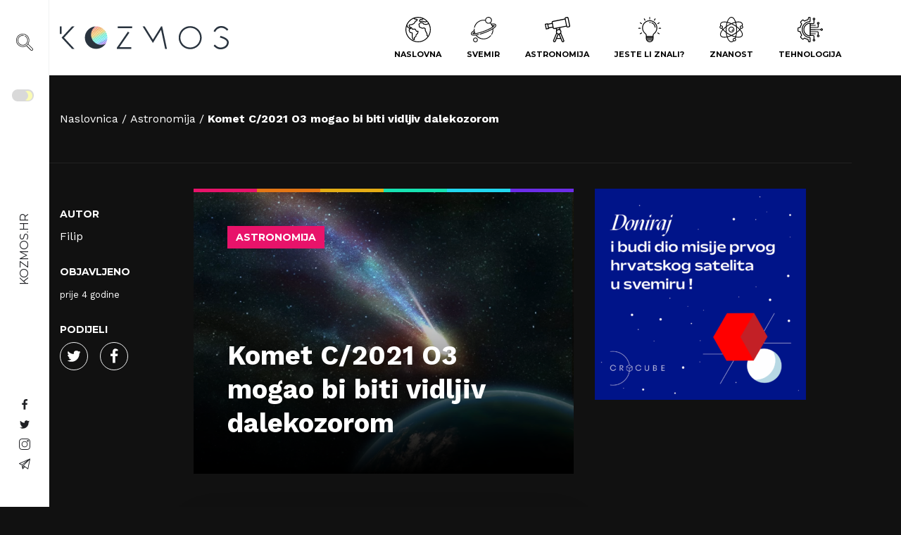

--- FILE ---
content_type: text/html; charset=UTF-8
request_url: https://kozmos.hr/komet-c-2021-o3-mogao-bi-biti-vidljiv-dalekozorom/
body_size: 44718
content:
<!doctype html>
<html lang="hr" prefix="og: https://ogp.me/ns#">
	<head><meta charset="UTF-8"><script>if(navigator.userAgent.match(/MSIE|Internet Explorer/i)||navigator.userAgent.match(/Trident\/7\..*?rv:11/i)){var href=document.location.href;if(!href.match(/[?&]nowprocket/)){if(href.indexOf("?")==-1){if(href.indexOf("#")==-1){document.location.href=href+"?nowprocket=1"}else{document.location.href=href.replace("#","?nowprocket=1#")}}else{if(href.indexOf("#")==-1){document.location.href=href+"&nowprocket=1"}else{document.location.href=href.replace("#","&nowprocket=1#")}}}}</script><script>(()=>{class RocketLazyLoadScripts{constructor(){this.v="1.2.6",this.triggerEvents=["keydown","mousedown","mousemove","touchmove","touchstart","touchend","wheel"],this.userEventHandler=this.t.bind(this),this.touchStartHandler=this.i.bind(this),this.touchMoveHandler=this.o.bind(this),this.touchEndHandler=this.h.bind(this),this.clickHandler=this.u.bind(this),this.interceptedClicks=[],this.interceptedClickListeners=[],this.l(this),window.addEventListener("pageshow",(t=>{this.persisted=t.persisted,this.everythingLoaded&&this.m()})),this.CSPIssue=sessionStorage.getItem("rocketCSPIssue"),document.addEventListener("securitypolicyviolation",(t=>{this.CSPIssue||"script-src-elem"!==t.violatedDirective||"data"!==t.blockedURI||(this.CSPIssue=!0,sessionStorage.setItem("rocketCSPIssue",!0))})),document.addEventListener("DOMContentLoaded",(()=>{this.k()})),this.delayedScripts={normal:[],async:[],defer:[]},this.trash=[],this.allJQueries=[]}p(t){document.hidden?t.t():(this.triggerEvents.forEach((e=>window.addEventListener(e,t.userEventHandler,{passive:!0}))),window.addEventListener("touchstart",t.touchStartHandler,{passive:!0}),window.addEventListener("mousedown",t.touchStartHandler),document.addEventListener("visibilitychange",t.userEventHandler))}_(){this.triggerEvents.forEach((t=>window.removeEventListener(t,this.userEventHandler,{passive:!0}))),document.removeEventListener("visibilitychange",this.userEventHandler)}i(t){"HTML"!==t.target.tagName&&(window.addEventListener("touchend",this.touchEndHandler),window.addEventListener("mouseup",this.touchEndHandler),window.addEventListener("touchmove",this.touchMoveHandler,{passive:!0}),window.addEventListener("mousemove",this.touchMoveHandler),t.target.addEventListener("click",this.clickHandler),this.L(t.target,!0),this.S(t.target,"onclick","rocket-onclick"),this.C())}o(t){window.removeEventListener("touchend",this.touchEndHandler),window.removeEventListener("mouseup",this.touchEndHandler),window.removeEventListener("touchmove",this.touchMoveHandler,{passive:!0}),window.removeEventListener("mousemove",this.touchMoveHandler),t.target.removeEventListener("click",this.clickHandler),this.L(t.target,!1),this.S(t.target,"rocket-onclick","onclick"),this.M()}h(){window.removeEventListener("touchend",this.touchEndHandler),window.removeEventListener("mouseup",this.touchEndHandler),window.removeEventListener("touchmove",this.touchMoveHandler,{passive:!0}),window.removeEventListener("mousemove",this.touchMoveHandler)}u(t){t.target.removeEventListener("click",this.clickHandler),this.L(t.target,!1),this.S(t.target,"rocket-onclick","onclick"),this.interceptedClicks.push(t),t.preventDefault(),t.stopPropagation(),t.stopImmediatePropagation(),this.M()}O(){window.removeEventListener("touchstart",this.touchStartHandler,{passive:!0}),window.removeEventListener("mousedown",this.touchStartHandler),this.interceptedClicks.forEach((t=>{t.target.dispatchEvent(new MouseEvent("click",{view:t.view,bubbles:!0,cancelable:!0}))}))}l(t){EventTarget.prototype.addEventListenerWPRocketBase=EventTarget.prototype.addEventListener,EventTarget.prototype.addEventListener=function(e,i,o){"click"!==e||t.windowLoaded||i===t.clickHandler||t.interceptedClickListeners.push({target:this,func:i,options:o}),(this||window).addEventListenerWPRocketBase(e,i,o)}}L(t,e){this.interceptedClickListeners.forEach((i=>{i.target===t&&(e?t.removeEventListener("click",i.func,i.options):t.addEventListener("click",i.func,i.options))})),t.parentNode!==document.documentElement&&this.L(t.parentNode,e)}D(){return new Promise((t=>{this.P?this.M=t:t()}))}C(){this.P=!0}M(){this.P=!1}S(t,e,i){t.hasAttribute&&t.hasAttribute(e)&&(event.target.setAttribute(i,event.target.getAttribute(e)),event.target.removeAttribute(e))}t(){this._(this),"loading"===document.readyState?document.addEventListener("DOMContentLoaded",this.R.bind(this)):this.R()}k(){let t=[];document.querySelectorAll("script[type=rocketlazyloadscript][data-rocket-src]").forEach((e=>{let i=e.getAttribute("data-rocket-src");if(i&&!i.startsWith("data:")){0===i.indexOf("//")&&(i=location.protocol+i);try{const o=new URL(i).origin;o!==location.origin&&t.push({src:o,crossOrigin:e.crossOrigin||"module"===e.getAttribute("data-rocket-type")})}catch(t){}}})),t=[...new Map(t.map((t=>[JSON.stringify(t),t]))).values()],this.T(t,"preconnect")}async R(){this.lastBreath=Date.now(),this.j(this),this.F(this),this.I(),this.W(),this.q(),await this.A(this.delayedScripts.normal),await this.A(this.delayedScripts.defer),await this.A(this.delayedScripts.async);try{await this.U(),await this.H(this),await this.J()}catch(t){console.error(t)}window.dispatchEvent(new Event("rocket-allScriptsLoaded")),this.everythingLoaded=!0,this.D().then((()=>{this.O()})),this.N()}W(){document.querySelectorAll("script[type=rocketlazyloadscript]").forEach((t=>{t.hasAttribute("data-rocket-src")?t.hasAttribute("async")&&!1!==t.async?this.delayedScripts.async.push(t):t.hasAttribute("defer")&&!1!==t.defer||"module"===t.getAttribute("data-rocket-type")?this.delayedScripts.defer.push(t):this.delayedScripts.normal.push(t):this.delayedScripts.normal.push(t)}))}async B(t){if(await this.G(),!0!==t.noModule||!("noModule"in HTMLScriptElement.prototype))return new Promise((e=>{let i;function o(){(i||t).setAttribute("data-rocket-status","executed"),e()}try{if(navigator.userAgent.indexOf("Firefox/")>0||""===navigator.vendor||this.CSPIssue)i=document.createElement("script"),[...t.attributes].forEach((t=>{let e=t.nodeName;"type"!==e&&("data-rocket-type"===e&&(e="type"),"data-rocket-src"===e&&(e="src"),i.setAttribute(e,t.nodeValue))})),t.text&&(i.text=t.text),i.hasAttribute("src")?(i.addEventListener("load",o),i.addEventListener("error",(function(){i.setAttribute("data-rocket-status","failed-network"),e()})),setTimeout((()=>{i.isConnected||e()}),1)):(i.text=t.text,o()),t.parentNode.replaceChild(i,t);else{const i=t.getAttribute("data-rocket-type"),s=t.getAttribute("data-rocket-src");i?(t.type=i,t.removeAttribute("data-rocket-type")):t.removeAttribute("type"),t.addEventListener("load",o),t.addEventListener("error",(i=>{this.CSPIssue&&i.target.src.startsWith("data:")?(console.log("WPRocket: data-uri blocked by CSP -> fallback"),t.removeAttribute("src"),this.B(t).then(e)):(t.setAttribute("data-rocket-status","failed-network"),e())})),s?(t.removeAttribute("data-rocket-src"),t.src=s):t.src="data:text/javascript;base64,"+window.btoa(unescape(encodeURIComponent(t.text)))}}catch(i){t.setAttribute("data-rocket-status","failed-transform"),e()}}));t.setAttribute("data-rocket-status","skipped")}async A(t){const e=t.shift();return e&&e.isConnected?(await this.B(e),this.A(t)):Promise.resolve()}q(){this.T([...this.delayedScripts.normal,...this.delayedScripts.defer,...this.delayedScripts.async],"preload")}T(t,e){var i=document.createDocumentFragment();t.forEach((t=>{const o=t.getAttribute&&t.getAttribute("data-rocket-src")||t.src;if(o&&!o.startsWith("data:")){const s=document.createElement("link");s.href=o,s.rel=e,"preconnect"!==e&&(s.as="script"),t.getAttribute&&"module"===t.getAttribute("data-rocket-type")&&(s.crossOrigin=!0),t.crossOrigin&&(s.crossOrigin=t.crossOrigin),t.integrity&&(s.integrity=t.integrity),i.appendChild(s),this.trash.push(s)}})),document.head.appendChild(i)}j(t){let e={};function i(i,o){return e[o].eventsToRewrite.indexOf(i)>=0&&!t.everythingLoaded?"rocket-"+i:i}function o(t,o){!function(t){e[t]||(e[t]={originalFunctions:{add:t.addEventListener,remove:t.removeEventListener},eventsToRewrite:[]},t.addEventListener=function(){arguments[0]=i(arguments[0],t),e[t].originalFunctions.add.apply(t,arguments)},t.removeEventListener=function(){arguments[0]=i(arguments[0],t),e[t].originalFunctions.remove.apply(t,arguments)})}(t),e[t].eventsToRewrite.push(o)}function s(e,i){let o=e[i];e[i]=null,Object.defineProperty(e,i,{get:()=>o||function(){},set(s){t.everythingLoaded?o=s:e["rocket"+i]=o=s}})}o(document,"DOMContentLoaded"),o(window,"DOMContentLoaded"),o(window,"load"),o(window,"pageshow"),o(document,"readystatechange"),s(document,"onreadystatechange"),s(window,"onload"),s(window,"onpageshow");try{Object.defineProperty(document,"readyState",{get:()=>t.rocketReadyState,set(e){t.rocketReadyState=e},configurable:!0}),document.readyState="loading"}catch(t){console.log("WPRocket DJE readyState conflict, bypassing")}}F(t){let e;function i(e){return t.everythingLoaded?e:e.split(" ").map((t=>"load"===t||0===t.indexOf("load.")?"rocket-jquery-load":t)).join(" ")}function o(o){function s(t){const e=o.fn[t];o.fn[t]=o.fn.init.prototype[t]=function(){return this[0]===window&&("string"==typeof arguments[0]||arguments[0]instanceof String?arguments[0]=i(arguments[0]):"object"==typeof arguments[0]&&Object.keys(arguments[0]).forEach((t=>{const e=arguments[0][t];delete arguments[0][t],arguments[0][i(t)]=e}))),e.apply(this,arguments),this}}o&&o.fn&&!t.allJQueries.includes(o)&&(o.fn.ready=o.fn.init.prototype.ready=function(e){return t.domReadyFired?e.bind(document)(o):document.addEventListener("rocket-DOMContentLoaded",(()=>e.bind(document)(o))),o([])},s("on"),s("one"),t.allJQueries.push(o)),e=o}o(window.jQuery),Object.defineProperty(window,"jQuery",{get:()=>e,set(t){o(t)}})}async H(t){const e=document.querySelector("script[data-webpack]");e&&(await async function(){return new Promise((t=>{e.addEventListener("load",t),e.addEventListener("error",t)}))}(),await t.K(),await t.H(t))}async U(){this.domReadyFired=!0;try{document.readyState="interactive"}catch(t){}await this.G(),document.dispatchEvent(new Event("rocket-readystatechange")),await this.G(),document.rocketonreadystatechange&&document.rocketonreadystatechange(),await this.G(),document.dispatchEvent(new Event("rocket-DOMContentLoaded")),await this.G(),window.dispatchEvent(new Event("rocket-DOMContentLoaded"))}async J(){try{document.readyState="complete"}catch(t){}await this.G(),document.dispatchEvent(new Event("rocket-readystatechange")),await this.G(),document.rocketonreadystatechange&&document.rocketonreadystatechange(),await this.G(),window.dispatchEvent(new Event("rocket-load")),await this.G(),window.rocketonload&&window.rocketonload(),await this.G(),this.allJQueries.forEach((t=>t(window).trigger("rocket-jquery-load"))),await this.G();const t=new Event("rocket-pageshow");t.persisted=this.persisted,window.dispatchEvent(t),await this.G(),window.rocketonpageshow&&window.rocketonpageshow({persisted:this.persisted}),this.windowLoaded=!0}m(){document.onreadystatechange&&document.onreadystatechange(),window.onload&&window.onload(),window.onpageshow&&window.onpageshow({persisted:this.persisted})}I(){const t=new Map;document.write=document.writeln=function(e){const i=document.currentScript;i||console.error("WPRocket unable to document.write this: "+e);const o=document.createRange(),s=i.parentElement;let n=t.get(i);void 0===n&&(n=i.nextSibling,t.set(i,n));const c=document.createDocumentFragment();o.setStart(c,0),c.appendChild(o.createContextualFragment(e)),s.insertBefore(c,n)}}async G(){Date.now()-this.lastBreath>45&&(await this.K(),this.lastBreath=Date.now())}async K(){return document.hidden?new Promise((t=>setTimeout(t))):new Promise((t=>requestAnimationFrame(t)))}N(){this.trash.forEach((t=>t.remove()))}static run(){const t=new RocketLazyLoadScripts;t.p(t)}}RocketLazyLoadScripts.run()})();</script>
	
	<meta name="viewport" content="width=device-width, initial-scale=1, shrink-to-fit=no">
	<link rel="author" href="humans.txt" />
	<link rel="apple-touch-icon" sizes="180x180" href="/apple-touch-icon.png">
	<link rel="icon" type="image/png" sizes="32x32" href="/favicon-32x32.png">
	<link rel="icon" type="image/png" sizes="16x16" href="/favicon-16x16.png">
	<link rel="manifest" href="/site.webmanifest">
	<link rel="mask-icon" href="/safari-pinned-tab.svg" color="#5bbad5">
	<meta name="msapplication-TileColor" content="#da532c">
	<meta name="theme-color" content="#ffffff">
	
<!-- Author Meta Tags by Molongui Authorship, visit: https://wordpress.org/plugins/molongui-authorship/ -->
<meta name="author" content="Filip">
<!-- /Molongui Authorship -->

	<style>img:is([sizes="auto" i], [sizes^="auto," i]) { contain-intrinsic-size: 3000px 1500px }</style>
	
<!-- Search Engine Optimization by Rank Math - https://rankmath.com/ -->
<title>Komet C/2021 O3 mogao bi biti vidljiv dalekozorom &#045; Kozmos</title><link rel="preload" data-rocket-preload as="style" href="https://fonts.googleapis.com/css2?family=Montserrat:wght@400;700&#038;family=Work+Sans:wght@300;400;700&#038;display=swap" /><link rel="stylesheet" href="https://fonts.googleapis.com/css2?family=Montserrat:wght@400;700&#038;family=Work+Sans:wght@300;400;700&#038;display=swap" media="print" onload="this.media='all'" /><noscript><link rel="stylesheet" href="https://fonts.googleapis.com/css2?family=Montserrat:wght@400;700&#038;family=Work+Sans:wght@300;400;700&#038;display=swap" /></noscript>
<meta name="description" content="Ako novootkriveni komet C/2021 O3 preživi bliski susret sa Suncem u narednim tjednima, mogao bi 8. svibnja u večernjim satima biti vidljiv na noćnom nebu."/>
<meta name="robots" content="follow, index, max-snippet:-1, max-video-preview:-1, max-image-preview:large"/>
<link rel="canonical" href="https://kozmos.hr/komet-c-2021-o3-mogao-bi-biti-vidljiv-dalekozorom/" />
<meta property="og:locale" content="hr_HR" />
<meta property="og:type" content="article" />
<meta property="og:title" content="Komet C/2021 O3 mogao bi biti vidljiv dalekozorom &#045; Kozmos" />
<meta property="og:description" content="Ako novootkriveni komet C/2021 O3 preživi bliski susret sa Suncem u narednim tjednima, mogao bi 8. svibnja u večernjim satima biti vidljiv na noćnom nebu." />
<meta property="og:url" content="https://kozmos.hr/komet-c-2021-o3-mogao-bi-biti-vidljiv-dalekozorom/" />
<meta property="og:site_name" content="Kozmos" />
<meta property="article:publisher" content="https://www.facebook.com/kozmoshr" />
<meta property="article:tag" content="AJ" />
<meta property="article:tag" content="Astronomski Događaji" />
<meta property="article:tag" content="C/2021 O3" />
<meta property="article:tag" content="comet" />
<meta property="article:tag" content="Komet" />
<meta property="article:tag" content="Komet Leonard" />
<meta property="article:tag" content="ledeni komet" />
<meta property="article:tag" content="Leonard" />
<meta property="article:tag" content="Oortov oblak" />
<meta property="article:tag" content="sunce" />
<meta property="article:tag" content="Sunčev Sustav" />
<meta property="article:tag" content="vidljiva svemirska tijela" />
<meta property="article:tag" content="Zemlja" />
<meta property="article:section" content="Astronomija" />
<meta property="og:image" content="https://kozmos.hr/wp-content/uploads/2022/04/Earth-in-space-with-a-flying-comet-Depositphotos_9882391_L-1.jpg" />
<meta property="og:image:secure_url" content="https://kozmos.hr/wp-content/uploads/2022/04/Earth-in-space-with-a-flying-comet-Depositphotos_9882391_L-1.jpg" />
<meta property="og:image:width" content="1600" />
<meta property="og:image:height" content="1178" />
<meta property="og:image:alt" content="Asteroid" />
<meta property="og:image:type" content="image/jpeg" />
<meta property="article:published_time" content="2022-04-07T16:09:06+02:00" />
<meta name="twitter:card" content="summary_large_image" />
<meta name="twitter:title" content="Komet C/2021 O3 mogao bi biti vidljiv dalekozorom &#045; Kozmos" />
<meta name="twitter:description" content="Ako novootkriveni komet C/2021 O3 preživi bliski susret sa Suncem u narednim tjednima, mogao bi 8. svibnja u večernjim satima biti vidljiv na noćnom nebu." />
<meta name="twitter:site" content="@HrKozmos" />
<meta name="twitter:creator" content="@HrKozmos" />
<meta name="twitter:image" content="https://kozmos.hr/wp-content/uploads/2022/04/Earth-in-space-with-a-flying-comet-Depositphotos_9882391_L-1.jpg" />
<meta name="twitter:label1" content="Written by" />
<meta name="twitter:data1" content="Filip" />
<meta name="twitter:label2" content="Time to read" />
<meta name="twitter:data2" content="2 minutes" />
<script type="application/ld+json" class="rank-math-schema">{"@context":"https://schema.org","@graph":[{"@type":["NewsMediaOrganization","Organization"],"@id":"https://kozmos.hr/#organization","name":"Kozmos.hr","url":"https://kozmos.hr","sameAs":["https://www.facebook.com/kozmoshr","https://twitter.com/HrKozmos","https://www.instagram.com/kozmoshr/"]},{"@type":"WebSite","@id":"https://kozmos.hr/#website","url":"https://kozmos.hr","name":"Kozmos","alternateName":"kozmos.hr","publisher":{"@id":"https://kozmos.hr/#organization"},"inLanguage":"hr"},{"@type":"ImageObject","@id":"https://kozmos.hr/wp-content/uploads/2022/04/Earth-in-space-with-a-flying-comet-Depositphotos_9882391_L-1.jpg","url":"https://kozmos.hr/wp-content/uploads/2022/04/Earth-in-space-with-a-flying-comet-Depositphotos_9882391_L-1.jpg","width":"1600","height":"1178","caption":"Asteroid","inLanguage":"hr"},{"@type":"BreadcrumbList","@id":"https://kozmos.hr/komet-c-2021-o3-mogao-bi-biti-vidljiv-dalekozorom/#breadcrumb","itemListElement":[{"@type":"ListItem","position":"1","item":{"@id":"https://kozmos.hr","name":"Home"}},{"@type":"ListItem","position":"2","item":{"@id":"https://kozmos.hr/kategorija/astronomija/","name":"Astronomija"}},{"@type":"ListItem","position":"3","item":{"@id":"https://kozmos.hr/komet-c-2021-o3-mogao-bi-biti-vidljiv-dalekozorom/","name":"Komet C/2021 O3 mogao bi biti vidljiv dalekozorom"}}]},{"@type":"WebPage","@id":"https://kozmos.hr/komet-c-2021-o3-mogao-bi-biti-vidljiv-dalekozorom/#webpage","url":"https://kozmos.hr/komet-c-2021-o3-mogao-bi-biti-vidljiv-dalekozorom/","name":"Komet C/2021 O3 mogao bi biti vidljiv dalekozorom &#045; Kozmos","datePublished":"2022-04-07T16:09:06+02:00","dateModified":"2022-04-07T16:09:06+02:00","isPartOf":{"@id":"https://kozmos.hr/#website"},"primaryImageOfPage":{"@id":"https://kozmos.hr/wp-content/uploads/2022/04/Earth-in-space-with-a-flying-comet-Depositphotos_9882391_L-1.jpg"},"inLanguage":"hr","breadcrumb":{"@id":"https://kozmos.hr/komet-c-2021-o3-mogao-bi-biti-vidljiv-dalekozorom/#breadcrumb"}},{"@type":"Person","@id":"https://kozmos.hr/author/filip/","name":"Filip","url":"https://kozmos.hr/author/filip/","image":{"@type":"ImageObject","@id":"https://kozmos.hr/wp-content/uploads/2022/10/Filip-Kozmos-3.png","url":"https://kozmos.hr/wp-content/uploads/2022/10/Filip-Kozmos-3.png","caption":"Filip","inLanguage":"hr"},"worksFor":{"@id":"https://kozmos.hr/#organization"}},{"@type":"NewsArticle","headline":"Komet C/2021 O3 mogao bi biti vidljiv dalekozorom &#045; Kozmos","datePublished":"2022-04-07T16:09:06+02:00","dateModified":"2022-04-07T16:09:06+02:00","articleSection":"Astronomija","author":{"@id":"https://kozmos.hr/author/filip/","name":"Filip"},"publisher":{"@id":"https://kozmos.hr/#organization"},"description":"Ako novootkriveni komet C/2021 O3 pre\u017eivi bliski susret sa Suncem u narednim tjednima, mogao bi 8. svibnja u ve\u010dernjim satima biti vidljiv na no\u0107nom nebu.","name":"Komet C/2021 O3 mogao bi biti vidljiv dalekozorom &#045; Kozmos","@id":"https://kozmos.hr/komet-c-2021-o3-mogao-bi-biti-vidljiv-dalekozorom/#richSnippet","isPartOf":{"@id":"https://kozmos.hr/komet-c-2021-o3-mogao-bi-biti-vidljiv-dalekozorom/#webpage"},"image":{"@id":"https://kozmos.hr/wp-content/uploads/2022/04/Earth-in-space-with-a-flying-comet-Depositphotos_9882391_L-1.jpg"},"inLanguage":"hr","mainEntityOfPage":{"@id":"https://kozmos.hr/komet-c-2021-o3-mogao-bi-biti-vidljiv-dalekozorom/#webpage"}}]}</script>
<!-- /Rank Math WordPress SEO plugin -->

<link rel='dns-prefetch' href='//cdn.gravitec.net' />
<link rel='dns-prefetch' href='//code.jquery.com' />
<link href='https://fonts.gstatic.com' crossorigin rel='preconnect' />
<link rel="alternate" type="application/rss+xml" title="Kozmos &raquo; Komet C/2021 O3 mogao bi biti vidljiv dalekozorom Kanal komentara" href="https://kozmos.hr/komet-c-2021-o3-mogao-bi-biti-vidljiv-dalekozorom/feed/" />
<style id='classic-theme-styles-inline-css' type='text/css'>
/*! This file is auto-generated */
.wp-block-button__link{color:#fff;background-color:#32373c;border-radius:9999px;box-shadow:none;text-decoration:none;padding:calc(.667em + 2px) calc(1.333em + 2px);font-size:1.125em}.wp-block-file__button{background:#32373c;color:#fff;text-decoration:none}
</style>
<style id='global-styles-inline-css' type='text/css'>
:root{--wp--preset--aspect-ratio--square: 1;--wp--preset--aspect-ratio--4-3: 4/3;--wp--preset--aspect-ratio--3-4: 3/4;--wp--preset--aspect-ratio--3-2: 3/2;--wp--preset--aspect-ratio--2-3: 2/3;--wp--preset--aspect-ratio--16-9: 16/9;--wp--preset--aspect-ratio--9-16: 9/16;--wp--preset--gradient--vivid-cyan-blue-to-vivid-purple: linear-gradient(135deg,rgba(6,147,227,1) 0%,rgb(155,81,224) 100%);--wp--preset--gradient--light-green-cyan-to-vivid-green-cyan: linear-gradient(135deg,rgb(122,220,180) 0%,rgb(0,208,130) 100%);--wp--preset--gradient--luminous-vivid-amber-to-luminous-vivid-orange: linear-gradient(135deg,rgba(252,185,0,1) 0%,rgba(255,105,0,1) 100%);--wp--preset--gradient--luminous-vivid-orange-to-vivid-red: linear-gradient(135deg,rgba(255,105,0,1) 0%,rgb(207,46,46) 100%);--wp--preset--gradient--very-light-gray-to-cyan-bluish-gray: linear-gradient(135deg,rgb(238,238,238) 0%,rgb(169,184,195) 100%);--wp--preset--gradient--cool-to-warm-spectrum: linear-gradient(135deg,rgb(74,234,220) 0%,rgb(151,120,209) 20%,rgb(207,42,186) 40%,rgb(238,44,130) 60%,rgb(251,105,98) 80%,rgb(254,248,76) 100%);--wp--preset--gradient--blush-light-purple: linear-gradient(135deg,rgb(255,206,236) 0%,rgb(152,150,240) 100%);--wp--preset--gradient--blush-bordeaux: linear-gradient(135deg,rgb(254,205,165) 0%,rgb(254,45,45) 50%,rgb(107,0,62) 100%);--wp--preset--gradient--luminous-dusk: linear-gradient(135deg,rgb(255,203,112) 0%,rgb(199,81,192) 50%,rgb(65,88,208) 100%);--wp--preset--gradient--pale-ocean: linear-gradient(135deg,rgb(255,245,203) 0%,rgb(182,227,212) 50%,rgb(51,167,181) 100%);--wp--preset--gradient--electric-grass: linear-gradient(135deg,rgb(202,248,128) 0%,rgb(113,206,126) 100%);--wp--preset--gradient--midnight: linear-gradient(135deg,rgb(2,3,129) 0%,rgb(40,116,252) 100%);--wp--preset--spacing--20: 0.44rem;--wp--preset--spacing--30: 0.67rem;--wp--preset--spacing--40: 1rem;--wp--preset--spacing--50: 1.5rem;--wp--preset--spacing--60: 2.25rem;--wp--preset--spacing--70: 3.38rem;--wp--preset--spacing--80: 5.06rem;--wp--preset--shadow--natural: 6px 6px 9px rgba(0, 0, 0, 0.2);--wp--preset--shadow--deep: 12px 12px 50px rgba(0, 0, 0, 0.4);--wp--preset--shadow--sharp: 6px 6px 0px rgba(0, 0, 0, 0.2);--wp--preset--shadow--outlined: 6px 6px 0px -3px rgba(255, 255, 255, 1), 6px 6px rgba(0, 0, 0, 1);--wp--preset--shadow--crisp: 6px 6px 0px rgba(0, 0, 0, 1);}:where(.is-layout-flex){gap: 0.5em;}:where(.is-layout-grid){gap: 0.5em;}body .is-layout-flex{display: flex;}.is-layout-flex{flex-wrap: wrap;align-items: center;}.is-layout-flex > :is(*, div){margin: 0;}body .is-layout-grid{display: grid;}.is-layout-grid > :is(*, div){margin: 0;}:where(.wp-block-columns.is-layout-flex){gap: 2em;}:where(.wp-block-columns.is-layout-grid){gap: 2em;}:where(.wp-block-post-template.is-layout-flex){gap: 1.25em;}:where(.wp-block-post-template.is-layout-grid){gap: 1.25em;}.has-vivid-cyan-blue-to-vivid-purple-gradient-background{background: var(--wp--preset--gradient--vivid-cyan-blue-to-vivid-purple) !important;}.has-light-green-cyan-to-vivid-green-cyan-gradient-background{background: var(--wp--preset--gradient--light-green-cyan-to-vivid-green-cyan) !important;}.has-luminous-vivid-amber-to-luminous-vivid-orange-gradient-background{background: var(--wp--preset--gradient--luminous-vivid-amber-to-luminous-vivid-orange) !important;}.has-luminous-vivid-orange-to-vivid-red-gradient-background{background: var(--wp--preset--gradient--luminous-vivid-orange-to-vivid-red) !important;}.has-very-light-gray-to-cyan-bluish-gray-gradient-background{background: var(--wp--preset--gradient--very-light-gray-to-cyan-bluish-gray) !important;}.has-cool-to-warm-spectrum-gradient-background{background: var(--wp--preset--gradient--cool-to-warm-spectrum) !important;}.has-blush-light-purple-gradient-background{background: var(--wp--preset--gradient--blush-light-purple) !important;}.has-blush-bordeaux-gradient-background{background: var(--wp--preset--gradient--blush-bordeaux) !important;}.has-luminous-dusk-gradient-background{background: var(--wp--preset--gradient--luminous-dusk) !important;}.has-pale-ocean-gradient-background{background: var(--wp--preset--gradient--pale-ocean) !important;}.has-electric-grass-gradient-background{background: var(--wp--preset--gradient--electric-grass) !important;}.has-midnight-gradient-background{background: var(--wp--preset--gradient--midnight) !important;}
:where(.wp-block-post-template.is-layout-flex){gap: 1.25em;}:where(.wp-block-post-template.is-layout-grid){gap: 1.25em;}
:where(.wp-block-columns.is-layout-flex){gap: 2em;}:where(.wp-block-columns.is-layout-grid){gap: 2em;}
:root :where(.wp-block-pullquote){font-size: 1.5em;line-height: 1.6;}
</style>
<link rel="stylesheet" href="https://kozmos.hr/wp-content/plugins/buymeacoffee/public/css/buy-me-a-coffee-public.css?ver=4.4.2">
<link data-minify="1" rel="stylesheet" href="https://kozmos.hr/wp-content/cache/min/1/wp-content/plugins/cookie-law-info/legacy/public/css/cookie-law-info-public.css?ver=1768487327">
<link data-minify="1" rel="stylesheet" href="https://kozmos.hr/wp-content/cache/min/1/wp-content/plugins/cookie-law-info/legacy/public/css/cookie-law-info-gdpr.css?ver=1768487327">
<link data-minify="1" rel="stylesheet" href="https://kozmos.hr/wp-content/cache/min/1/wp-content/plugins/wpdiscuz/themes/default/style.css?ver=1768487327">
<style id='wpdiscuz-frontend-css-inline-css' type='text/css'>
 #wpdcom .wpd-blog-administrator .wpd-comment-label{color:#ffffff;background-color:#00B38F;border:none}#wpdcom .wpd-blog-administrator .wpd-comment-author, #wpdcom .wpd-blog-administrator .wpd-comment-author a{color:#00B38F}#wpdcom.wpd-layout-1 .wpd-comment .wpd-blog-administrator .wpd-avatar img{border-color:#00B38F}#wpdcom.wpd-layout-2 .wpd-comment.wpd-reply .wpd-comment-wrap.wpd-blog-administrator{border-left:3px solid #00B38F}#wpdcom.wpd-layout-2 .wpd-comment .wpd-blog-administrator .wpd-avatar img{border-bottom-color:#00B38F}#wpdcom.wpd-layout-3 .wpd-blog-administrator .wpd-comment-subheader{border-top:1px dashed #00B38F}#wpdcom.wpd-layout-3 .wpd-reply .wpd-blog-administrator .wpd-comment-right{border-left:1px solid #00B38F}#wpdcom .wpd-blog-editor .wpd-comment-label{color:#ffffff;background-color:#00B38F;border:none}#wpdcom .wpd-blog-editor .wpd-comment-author, #wpdcom .wpd-blog-editor .wpd-comment-author a{color:#00B38F}#wpdcom.wpd-layout-1 .wpd-comment .wpd-blog-editor .wpd-avatar img{border-color:#00B38F}#wpdcom.wpd-layout-2 .wpd-comment.wpd-reply .wpd-comment-wrap.wpd-blog-editor{border-left:3px solid #00B38F}#wpdcom.wpd-layout-2 .wpd-comment .wpd-blog-editor .wpd-avatar img{border-bottom-color:#00B38F}#wpdcom.wpd-layout-3 .wpd-blog-editor .wpd-comment-subheader{border-top:1px dashed #00B38F}#wpdcom.wpd-layout-3 .wpd-reply .wpd-blog-editor .wpd-comment-right{border-left:1px solid #00B38F}#wpdcom .wpd-blog-author .wpd-comment-label{color:#ffffff;background-color:#00B38F;border:none}#wpdcom .wpd-blog-author .wpd-comment-author, #wpdcom .wpd-blog-author .wpd-comment-author a{color:#00B38F}#wpdcom.wpd-layout-1 .wpd-comment .wpd-blog-author .wpd-avatar img{border-color:#00B38F}#wpdcom.wpd-layout-2 .wpd-comment .wpd-blog-author .wpd-avatar img{border-bottom-color:#00B38F}#wpdcom.wpd-layout-3 .wpd-blog-author .wpd-comment-subheader{border-top:1px dashed #00B38F}#wpdcom.wpd-layout-3 .wpd-reply .wpd-blog-author .wpd-comment-right{border-left:1px solid #00B38F}#wpdcom .wpd-blog-contributor .wpd-comment-label{color:#ffffff;background-color:#00B38F;border:none}#wpdcom .wpd-blog-contributor .wpd-comment-author, #wpdcom .wpd-blog-contributor .wpd-comment-author a{color:#00B38F}#wpdcom.wpd-layout-1 .wpd-comment .wpd-blog-contributor .wpd-avatar img{border-color:#00B38F}#wpdcom.wpd-layout-2 .wpd-comment .wpd-blog-contributor .wpd-avatar img{border-bottom-color:#00B38F}#wpdcom.wpd-layout-3 .wpd-blog-contributor .wpd-comment-subheader{border-top:1px dashed #00B38F}#wpdcom.wpd-layout-3 .wpd-reply .wpd-blog-contributor .wpd-comment-right{border-left:1px solid #00B38F}#wpdcom .wpd-blog-subscriber .wpd-comment-label{color:#ffffff;background-color:#00B38F;border:none}#wpdcom .wpd-blog-subscriber .wpd-comment-author, #wpdcom .wpd-blog-subscriber .wpd-comment-author a{color:#00B38F}#wpdcom.wpd-layout-2 .wpd-comment .wpd-blog-subscriber .wpd-avatar img{border-bottom-color:#00B38F}#wpdcom.wpd-layout-3 .wpd-blog-subscriber .wpd-comment-subheader{border-top:1px dashed #00B38F}#wpdcom .wpd-blog-translator .wpd-comment-label{color:#ffffff;background-color:#00B38F;border:none}#wpdcom .wpd-blog-translator .wpd-comment-author, #wpdcom .wpd-blog-translator .wpd-comment-author a{color:#00B38F}#wpdcom.wpd-layout-1 .wpd-comment .wpd-blog-translator .wpd-avatar img{border-color:#00B38F}#wpdcom.wpd-layout-2 .wpd-comment .wpd-blog-translator .wpd-avatar img{border-bottom-color:#00B38F}#wpdcom.wpd-layout-3 .wpd-blog-translator .wpd-comment-subheader{border-top:1px dashed #00B38F}#wpdcom.wpd-layout-3 .wpd-reply .wpd-blog-translator .wpd-comment-right{border-left:1px solid #00B38F}#wpdcom .wpd-blog-post_author .wpd-comment-label{color:#ffffff;background-color:#00B38F;border:none}#wpdcom .wpd-blog-post_author .wpd-comment-author, #wpdcom .wpd-blog-post_author .wpd-comment-author a{color:#00B38F}#wpdcom .wpd-blog-post_author .wpd-avatar img{border-color:#00B38F}#wpdcom.wpd-layout-1 .wpd-comment .wpd-blog-post_author .wpd-avatar img{border-color:#00B38F}#wpdcom.wpd-layout-2 .wpd-comment.wpd-reply .wpd-comment-wrap.wpd-blog-post_author{border-left:3px solid #00B38F}#wpdcom.wpd-layout-2 .wpd-comment .wpd-blog-post_author .wpd-avatar img{border-bottom-color:#00B38F}#wpdcom.wpd-layout-3 .wpd-blog-post_author .wpd-comment-subheader{border-top:1px dashed #00B38F}#wpdcom.wpd-layout-3 .wpd-reply .wpd-blog-post_author .wpd-comment-right{border-left:1px solid #00B38F}#wpdcom .wpd-blog-guest .wpd-comment-label{color:#ffffff;background-color:#00B38F;border:none}#wpdcom .wpd-blog-guest .wpd-comment-author, #wpdcom .wpd-blog-guest .wpd-comment-author a{color:#00B38F}#wpdcom.wpd-layout-3 .wpd-blog-guest .wpd-comment-subheader{border-top:1px dashed #00B38F}#comments, #respond, .comments-area, #wpdcom{}#wpdcom .ql-editor > *{color:#777777}#wpdcom .ql-editor::before{}#wpdcom .ql-toolbar{border:1px solid #DDDDDD;border-top:none}#wpdcom .ql-container{border:1px solid #DDDDDD;border-bottom:none}#wpdcom .wpd-form-row .wpdiscuz-item input[type="text"], #wpdcom .wpd-form-row .wpdiscuz-item input[type="email"], #wpdcom .wpd-form-row .wpdiscuz-item input[type="url"], #wpdcom .wpd-form-row .wpdiscuz-item input[type="color"], #wpdcom .wpd-form-row .wpdiscuz-item input[type="date"], #wpdcom .wpd-form-row .wpdiscuz-item input[type="datetime"], #wpdcom .wpd-form-row .wpdiscuz-item input[type="datetime-local"], #wpdcom .wpd-form-row .wpdiscuz-item input[type="month"], #wpdcom .wpd-form-row .wpdiscuz-item input[type="number"], #wpdcom .wpd-form-row .wpdiscuz-item input[type="time"], #wpdcom textarea, #wpdcom select{border:1px solid #DDDDDD;color:#777777}#wpdcom .wpd-form-row .wpdiscuz-item textarea{border:1px solid #DDDDDD}#wpdcom input::placeholder, #wpdcom textarea::placeholder, #wpdcom input::-moz-placeholder, #wpdcom textarea::-webkit-input-placeholder{}#wpdcom .wpd-comment-text{color:#777777}#wpdcom .wpd-thread-head .wpd-thread-info{border-bottom:2px solid #00B38F}#wpdcom .wpd-thread-head .wpd-thread-info.wpd-reviews-tab svg{fill:#00B38F}#wpdcom .wpd-thread-head .wpdiscuz-user-settings{border-bottom:2px solid #00B38F}#wpdcom .wpd-thread-head .wpdiscuz-user-settings:hover{color:#00B38F}#wpdcom .wpd-comment .wpd-follow-link:hover{color:#00B38F}#wpdcom .wpd-comment-status .wpd-sticky{color:#00B38F}#wpdcom .wpd-thread-filter .wpdf-active{color:#00B38F;border-bottom-color:#00B38F}#wpdcom .wpd-comment-info-bar{border:1px dashed #33c3a6;background:#e6f8f4}#wpdcom .wpd-comment-info-bar .wpd-current-view i{color:#00B38F}#wpdcom .wpd-filter-view-all:hover{background:#00B38F}#wpdcom .wpdiscuz-item .wpdiscuz-rating > label{color:#DDDDDD}#wpdcom .wpdiscuz-item .wpdiscuz-rating:not(:checked) > label:hover, .wpdiscuz-rating:not(:checked) > label:hover ~ label{}#wpdcom .wpdiscuz-item .wpdiscuz-rating > input ~ label:hover, #wpdcom .wpdiscuz-item .wpdiscuz-rating > input:not(:checked) ~ label:hover ~ label, #wpdcom .wpdiscuz-item .wpdiscuz-rating > input:not(:checked) ~ label:hover ~ label{color:#FFED85}#wpdcom .wpdiscuz-item .wpdiscuz-rating > input:checked ~ label:hover, #wpdcom .wpdiscuz-item .wpdiscuz-rating > input:checked ~ label:hover, #wpdcom .wpdiscuz-item .wpdiscuz-rating > label:hover ~ input:checked ~ label, #wpdcom .wpdiscuz-item .wpdiscuz-rating > input:checked + label:hover ~ label, #wpdcom .wpdiscuz-item .wpdiscuz-rating > input:checked ~ label:hover ~ label, .wpd-custom-field .wcf-active-star, #wpdcom .wpdiscuz-item .wpdiscuz-rating > input:checked ~ label{color:#FFD700}#wpd-post-rating .wpd-rating-wrap .wpd-rating-stars svg .wpd-star{fill:#DDDDDD}#wpd-post-rating .wpd-rating-wrap .wpd-rating-stars svg .wpd-active{fill:#FFD700}#wpd-post-rating .wpd-rating-wrap .wpd-rate-starts svg .wpd-star{fill:#DDDDDD}#wpd-post-rating .wpd-rating-wrap .wpd-rate-starts:hover svg .wpd-star{fill:#FFED85}#wpd-post-rating.wpd-not-rated .wpd-rating-wrap .wpd-rate-starts svg:hover ~ svg .wpd-star{fill:#DDDDDD}.wpdiscuz-post-rating-wrap .wpd-rating .wpd-rating-wrap .wpd-rating-stars svg .wpd-star{fill:#DDDDDD}.wpdiscuz-post-rating-wrap .wpd-rating .wpd-rating-wrap .wpd-rating-stars svg .wpd-active{fill:#FFD700}#wpdcom .wpd-comment .wpd-follow-active{color:#ff7a00}#wpdcom .page-numbers{color:#555;border:#555 1px solid}#wpdcom span.current{background:#555}#wpdcom.wpd-layout-1 .wpd-new-loaded-comment > .wpd-comment-wrap > .wpd-comment-right{background:#FFFAD6}#wpdcom.wpd-layout-2 .wpd-new-loaded-comment.wpd-comment > .wpd-comment-wrap > .wpd-comment-right{background:#FFFAD6}#wpdcom.wpd-layout-2 .wpd-new-loaded-comment.wpd-comment.wpd-reply > .wpd-comment-wrap > .wpd-comment-right{background:transparent}#wpdcom.wpd-layout-2 .wpd-new-loaded-comment.wpd-comment.wpd-reply > .wpd-comment-wrap{background:#FFFAD6}#wpdcom.wpd-layout-3 .wpd-new-loaded-comment.wpd-comment > .wpd-comment-wrap > .wpd-comment-right{background:#FFFAD6}#wpdcom .wpd-follow:hover i, #wpdcom .wpd-unfollow:hover i, #wpdcom .wpd-comment .wpd-follow-active:hover i{color:#00B38F}#wpdcom .wpdiscuz-readmore{cursor:pointer;color:#00B38F}.wpd-custom-field .wcf-pasiv-star, #wpcomm .wpdiscuz-item .wpdiscuz-rating > label{color:#DDDDDD}.wpd-wrapper .wpd-list-item.wpd-active{border-top:3px solid #00B38F}#wpdcom.wpd-layout-2 .wpd-comment.wpd-reply.wpd-unapproved-comment .wpd-comment-wrap{border-left:3px solid #FFFAD6}#wpdcom.wpd-layout-3 .wpd-comment.wpd-reply.wpd-unapproved-comment .wpd-comment-right{border-left:1px solid #FFFAD6}#wpdcom .wpd-prim-button{background-color:#07B290;color:#FFFFFF}#wpdcom .wpd_label__check i.wpdicon-on{color:#07B290;border:1px solid #83d9c8}#wpd-bubble-wrapper #wpd-bubble-all-comments-count{color:#1DB99A}#wpd-bubble-wrapper > div{background-color:#1DB99A}#wpd-bubble-wrapper > #wpd-bubble #wpd-bubble-add-message{background-color:#1DB99A}#wpd-bubble-wrapper > #wpd-bubble #wpd-bubble-add-message::before{border-left-color:#1DB99A;border-right-color:#1DB99A}#wpd-bubble-wrapper.wpd-right-corner > #wpd-bubble #wpd-bubble-add-message::before{border-left-color:#1DB99A;border-right-color:#1DB99A}.wpd-inline-icon-wrapper path.wpd-inline-icon-first{fill:#1DB99A}.wpd-inline-icon-count{background-color:#1DB99A}.wpd-inline-icon-count::before{border-right-color:#1DB99A}.wpd-inline-form-wrapper::before{border-bottom-color:#1DB99A}.wpd-inline-form-question{background-color:#1DB99A}.wpd-inline-form{background-color:#1DB99A}.wpd-last-inline-comments-wrapper{border-color:#1DB99A}.wpd-last-inline-comments-wrapper::before{border-bottom-color:#1DB99A}.wpd-last-inline-comments-wrapper .wpd-view-all-inline-comments{background:#1DB99A}.wpd-last-inline-comments-wrapper .wpd-view-all-inline-comments:hover,.wpd-last-inline-comments-wrapper .wpd-view-all-inline-comments:active,.wpd-last-inline-comments-wrapper .wpd-view-all-inline-comments:focus{background-color:#1DB99A}#wpdcom .ql-snow .ql-tooltip[data-mode="link"]::before{content:"Enter link:"}#wpdcom .ql-snow .ql-tooltip.ql-editing a.ql-action::after{content:"Save"}.comments-area{width:auto}
</style>
<link data-minify="1" rel="stylesheet" href="https://kozmos.hr/wp-content/cache/min/1/wp-content/plugins/wpdiscuz/assets/third-party/font-awesome-5.13.0/css/fa.min.css?ver=1768487327">
<link rel="stylesheet" href="https://kozmos.hr/wp-content/plugins/wpdiscuz/assets/css/wpdiscuz-combo.min.css?ver=74732a15f5bc174f158398c85bc2dbdd">
<link data-minify="1" rel="stylesheet" href="https://kozmos.hr/wp-content/cache/min/1/wp-content/themes/kozmos/dist/main.css?ver=1768487327">
<script type="rocketlazyloadscript" data-minify="1" data-rocket-type="text/javascript" data-rocket-src="https://kozmos.hr/wp-content/cache/min/1/jquery-3.4.1.min.js?ver=1768487327" id="jquery-js" data-rocket-defer defer></script>
<script type="rocketlazyloadscript" data-minify="1" data-rocket-type="text/javascript" data-rocket-src="https://kozmos.hr/wp-content/cache/min/1/wp-content/plugins/buymeacoffee/public/js/buy-me-a-coffee-public.js?ver=1768487327" id="buy-me-a-coffee-js" data-rocket-defer defer></script>
<script type="text/javascript" id="cookie-law-info-js-extra">
/* <![CDATA[ */
var Cli_Data = {"nn_cookie_ids":[],"cookielist":[],"non_necessary_cookies":[],"ccpaEnabled":"1","ccpaRegionBased":"","ccpaBarEnabled":"1","strictlyEnabled":["necessary","obligatoire"],"ccpaType":"ccpa_gdpr","js_blocking":"1","custom_integration":"","triggerDomRefresh":"","secure_cookies":""};
var cli_cookiebar_settings = {"animate_speed_hide":"500","animate_speed_show":"500","background":"#010023","border":"#b1a6a6c2","border_on":"","button_1_button_colour":"#61a229","button_1_button_hover":"#4e8221","button_1_link_colour":"#fff","button_1_as_button":"1","button_1_new_win":"","button_2_button_colour":"#333","button_2_button_hover":"#292929","button_2_link_colour":"#444","button_2_as_button":"","button_2_hidebar":"","button_3_button_colour":"#3566bb","button_3_button_hover":"#2a5296","button_3_link_colour":"#0a0a0a","button_3_as_button":"1","button_3_new_win":"","button_4_button_colour":"#000","button_4_button_hover":"#000000","button_4_link_colour":"#333333","button_4_as_button":"","button_7_button_colour":"#61a229","button_7_button_hover":"#4e8221","button_7_link_colour":"#fff","button_7_as_button":"1","button_7_new_win":"","font_family":"inherit","header_fix":"","notify_animate_hide":"1","notify_animate_show":"","notify_div_id":"#cookie-law-info-bar","notify_position_horizontal":"right","notify_position_vertical":"bottom","scroll_close":"","scroll_close_reload":"","accept_close_reload":"","reject_close_reload":"","showagain_tab":"","showagain_background":"#fff","showagain_border":"#000","showagain_div_id":"#cookie-law-info-again","showagain_x_position":"100px","text":"#ffffff","show_once_yn":"1","show_once":"10000","logging_on":"","as_popup":"","popup_overlay":"1","bar_heading_text":"","cookie_bar_as":"popup","popup_showagain_position":"bottom-right","widget_position":"left"};
var log_object = {"ajax_url":"https:\/\/kozmos.hr\/wp-admin\/admin-ajax.php"};
/* ]]> */
</script>
<script type="rocketlazyloadscript" data-minify="1" data-rocket-type="text/javascript" data-rocket-src="https://kozmos.hr/wp-content/cache/min/1/wp-content/plugins/cookie-law-info/legacy/public/js/cookie-law-info-public.js?ver=1768487327" id="cookie-law-info-js" data-rocket-defer defer></script>
<script type="text/javascript" id="cookie-law-info-ccpa-js-extra">
/* <![CDATA[ */
var ccpa_data = {"opt_out_prompt":"Do you really wish to opt out?","opt_out_confirm":"Confirm","opt_out_cancel":"Cancel"};
/* ]]> */
</script>
<script type="rocketlazyloadscript" data-minify="1" data-rocket-type="text/javascript" data-rocket-src="https://kozmos.hr/wp-content/cache/min/1/wp-content/plugins/cookie-law-info/legacy/admin/modules/ccpa/assets/js/cookie-law-info-ccpa.js?ver=1768487327" id="cookie-law-info-ccpa-js" data-rocket-defer defer></script>
<script type="rocketlazyloadscript" data-minify="1" data-rocket-type="text/javascript" data-rocket-src="https://kozmos.hr/wp-content/cache/min/1/storage/3314e64c95214a6812e74950f9a4195f/client.js?ver=1768487327" id="gravitecnet-js" data-rocket-defer defer></script>
<link rel="https://api.w.org/" href="https://kozmos.hr/wp-json/" /><link rel="alternate" title="JSON" type="application/json" href="https://kozmos.hr/wp-json/wp/v2/posts/7618" /><link rel="EditURI" type="application/rsd+xml" title="RSD" href="https://kozmos.hr/xmlrpc.php?rsd" />
        <script type="rocketlazyloadscript" data-minify="1" data-name="BMC-Widget" data-rocket-src="https://kozmos.hr/wp-content/cache/min/1/1.0.0/widget.prod.min.js?ver=1768487327" data-id="" data-description="" data-message="" data-color="" data-position="" data-x_margin="" data-y_margin="" data-rocket-defer defer>
        </script>
        <!-- Global site tag (gtag.js) - Google Analytics -->
<script type="rocketlazyloadscript" async data-rocket-src="https://www.googletagmanager.com/gtag/js?id=UA-190108502-1"></script>
<script type="rocketlazyloadscript">
  window.dataLayer = window.dataLayer || [];
  function gtag(){dataLayer.push(arguments);}
  gtag('js', new Date());

  gtag('config', 'UA-190108502-1');
</script>

<meta property="fb:pages" content="588771248463169" />

<meta name="facebook-domain-verification" content="vjwxqzkpaa2g71fm4pzfi223p4l3qu" />

<!-- Google tag (gtag.js) -->
<script type="rocketlazyloadscript" async data-rocket-src="https://www.googletagmanager.com/gtag/js?id=G-51GJ9YF3P8"></script>
<script type="rocketlazyloadscript">
  window.dataLayer = window.dataLayer || [];
  function gtag(){dataLayer.push(arguments);}
  gtag('js', new Date());

  gtag('config', 'G-51GJ9YF3P8');
</script>

<meta name="google-site-verification" content="QLc-r4ocS5bRNYwNE6tu7si2RxLyqCeug6ZWaYYqNgk" />
<script async src="https://pagead2.googlesyndication.com/pagead/js/adsbygoogle.js?client=ca-pub-3974017146865311"
     crossorigin="anonymous"></script>
            <style>
                .molongui-disabled-link
                {
                    border-bottom: none !important;
                    text-decoration: none !important;
                    color: inherit !important;
                    cursor: inherit !important;
                }
                .molongui-disabled-link:hover,
                .molongui-disabled-link:hover span
                {
                    border-bottom: none !important;
                    text-decoration: none !important;
                    color: inherit !important;
                    cursor: inherit !important;
                }
            </style>
            <!-- Analytics by WP Statistics - https://wp-statistics.com -->
 
	<link rel="preconnect" href="https://fonts.googleapis.com">
	<link rel="preconnect" href="https://fonts.gstatic.com" crossorigin>
	
	
    <style>
        /* Default styles (light mode) */
        .kozmos-conversation-box {
            background-color: #f4f4f4; /* Light background */
            border-left: 5px solid #0073aa; /* Blue accent */
            padding: 15px;
            margin-top: 30px;
            margin-bottom: 30px;
            font-family: Arial, sans-serif;
            border-radius: 5px;
            transition: all 0.3s ease-in-out;
        }
        .kozmos-conversation-box h3 {
            margin: 0 0 10px;
            color: #0073aa; /* Blue text */
        }
        .kozmos-conversation-box p {
            margin: 0;
            font-size: 16px;
            color: #333; /* Dark gray text */
        }
        .kozmos-conversation-box a {
            color: #0073aa !important; /* Ensure blue links */
            font-weight: bold;
            text-decoration: none;
        }
        .kozmos-conversation-box a:hover {
            text-decoration: underline;
        }

        /* Dark mode styles */
        @media (prefers-color-scheme: dark) {
            .kozmos-conversation-box {
                background-color: #1e1e1e; /* Dark background */
                border-left: 5px solid #1e90ff; /* Light blue accent */
            }
            .kozmos-conversation-box h3 {
                color: #1e90ff; /* Light blue text */
            }
            .kozmos-conversation-box p {
                color: #cccccc; /* Light gray text */
            }
            .kozmos-conversation-box a {
                color: #1e90ff !important; /* Bright blue links */
            }
        }
    </style>
    		<style type="text/css" id="wp-custom-css">
			.m-a-box-bio .content-ad{
	display:none
}
#hw_breadcrumbs{
	display:flex;
	list-style:none;
	flex-wrap:wrap;
}
#hw_breadcrumbs .separator{
	margin: 0 5px;
}
.comments-area{
	background:#fff;
	padding:20px;
}
@media only screen and (max-width: 768px) {
	#hw_breadcrumbs{
		font-size:14px;
	}
}		</style>
		<noscript><style id="rocket-lazyload-nojs-css">.rll-youtube-player, [data-lazy-src]{display:none !important;}</style></noscript><meta name="generator" content="WP Rocket 3.18" data-wpr-features="wpr_delay_js wpr_defer_js wpr_minify_js wpr_lazyload_images wpr_lazyload_iframes wpr_minify_css wpr_desktop wpr_preload_links" /></head>
	<body data-rsssl=1 class="wp-singular post-template-default single single-post postid-7618 single-format-standard wp-theme-kozmos dark-mode">
		<script type="rocketlazyloadscript">
(function () {
  var BMAC_URL = "https://buymeacoffee.com/kozmos.hr/membership";
  var KEY_NEXT = "kozmos_member_next_ts";
  var KEY_SESS = "kozmos_member_shown_session";
  var WEEK = 7 * 24 * 60 * 60 * 1000;

  // Early exit checks
  if (sessionStorage.getItem(KEY_SESS)) return;
  var next = +localStorage.getItem(KEY_NEXT) || 0;
  if (Date.now() < next) return;

  // Device detection
  var isMobile = /Android|iPhone|iPad|iPod|BlackBerry|IEMobile|Opera Mini/i.test(navigator.userAgent) || 
                 window.innerWidth <= 768;
  
  // Timing configuration
  var SCROLL_THRESHOLD = 0.45;                  // 45% for all devices
  var FAILSAFE_THRESHOLD = 0.85;                // 85% failsafe
  
  // State tracking
  var state = {
    fired: false,
    exitIntentFired: false
  };

  // Dark mode detection
  function isDark() {
    var de = document.documentElement, b = document.body;
    var attr = (de.getAttribute("data-theme") || b.getAttribute("data-theme") || "").toLowerCase();
    if (attr === "dark") return true;
    var cls = (de.className + " " + b.className).toLowerCase();
    if (/\b(dark|theme-dark|night)\b/.test(cls)) return true;
    if (window.matchMedia && window.matchMedia("(prefers-color-scheme: dark)").matches) return true;
    
    try {
      var rgb = getComputedStyle(b).backgroundColor;
      var m = rgb && rgb.match(/rgba?\((\d+),\s*(\d+),\s*(\d+)/i);
      if (m) { 
        var brightness = 0.2126 * +m[1] + 0.7152 * +m[2] + 0.0722 * +m[3]; 
        if (brightness < 128) return true; 
      }
    } catch (e) {
      // Fallback if getComputedStyle fails
    }
    return false;
  }

  // Enhanced styles with smoother animations
  var css = `
  .koz-bd{position:fixed;inset:0;display:none;align-items:center;justify-content:center;background:rgba(0,0,0,.5);backdrop-filter:blur(6px);z-index:99999;transition:opacity .3s ease-out}
  .koz-bd.is-visible{display:flex;animation:kozSlideIn .4s cubic-bezier(0.34, 1.56, 0.64, 1)}
  @keyframes kozSlideIn{from{opacity:0;transform:scale(0.9) translateY(20px)}to{opacity:1;transform:scale(1) translateY(0)}}

  .koz-card{position:relative;width:min(92vw,600px);max-width:600px;border-radius:20px;padding:28px 24px 24px;
    box-shadow:0 20px 60px rgba(0,0,0,.35), 0 0 0 1px rgba(255,255,255,.1);
    font-family:system-ui,-apple-system,Segoe UI,Roboto,Ubuntu,Helvetica,Arial,sans-serif;
    background:#fff;color:#2d3748;transform:translateY(0);transition:transform .2s ease-out}
  .koz-card:hover{transform:translateY(-2px)}
  .koz-card h3{margin:0 0 12px;font-size:clamp(20px,2.4vw,26px);font-weight:800;color:#1a202c !important;line-height:1.2}
  .koz-card p{margin:0 0 18px;font-size:clamp(15px,1.8vw,17px);color:#4a5568;line-height:1.5}
  .koz-pill{display:inline-block;margin-bottom:14px;padding:8px 14px;border-radius:999px;background:linear-gradient(135deg,#667eea 0%,#764ba2 100%);
    color:#fff;font-size:12px;font-weight:700;text-transform:uppercase;letter-spacing:.4px;box-shadow:0 2px 8px rgba(102,126,234,.3)}
  .koz-row{display:flex;gap:14px;flex-wrap:wrap;margin-top:4px}
  .koz-btn{cursor:pointer;appearance:none;border:0;border-radius:14px;padding:16px 20px;font-size:16px;font-weight:700;
    line-height:1;transition:all .2s ease-out;position:relative;overflow:hidden}
  .koz-btn.primary{background:linear-gradient(135deg,#667eea 0%,#764ba2 100%);color:#fff;text-decoration:none;
    box-shadow:0 4px 15px rgba(102,126,234,.4)}
  .koz-btn.primary:hover{transform:translateY(-1px);box-shadow:0 6px 20px rgba(102,126,234,.5)}
  .koz-btn.ghost{background:rgba(0,0,0,.04);color:inherit;border:1px solid rgba(0,0,0,.12)}
  .koz-btn.ghost:hover{background:rgba(0,0,0,.08);border-color:rgba(0,0,0,.2)}
  .koz-x{position:absolute;top:12px;right:12px;width:38px;height:38px;border-radius:50%;display:grid;place-items:center;
    cursor:pointer;border:1px solid rgba(0,0,0,.1);background:rgba(255,255,255,.95);transition:all .2s ease-out}
  .koz-x:hover{background:#f7fafc;border-color:rgba(0,0,0,.2);transform:scale(1.05)}
  .koz-x svg{width:18px;height:18px;transition:transform .15s ease-out}
  .koz-x:hover svg{transform:scale(1.1)}
  
  @media (max-width:580px){
    .koz-row{flex-direction:column}
    .koz-row .koz-btn{width:100%;text-align:center}
    .koz-card{padding:24px 20px 20px}
  }

  /* Dark theme */
  .koz-card.is-dark{background:rgba(26,32,44,.95);color:#e2e8f0;box-shadow:0 20px 60px rgba(0,0,0,.6), 0 0 0 1px rgba(255,255,255,.1)}
  .koz-card.is-dark h3{color:#f7fafc !important}
  .koz-card.is-dark p{color:#cbd5e0}
  .koz-card.is-dark .koz-btn.ghost{background:rgba(255,255,255,.08);border-color:rgba(255,255,255,.2)}
  .koz-card.is-dark .koz-btn.ghost:hover{background:rgba(255,255,255,.12);border-color:rgba(255,255,255,.3)}
  .koz-card.is-dark .koz-x{background:rgba(45,55,72,.95);border-color:rgba(255,255,255,.2)}
  .koz-card.is-dark .koz-x:hover{background:rgba(54,69,89,.95);border-color:rgba(255,255,255,.3)}
  `;

  var style = document.createElement('style'); 
  style.textContent = css; 
  document.head.appendChild(style);

  // Create modal
  var bd = document.createElement('div');
  bd.className = 'koz-bd';
  bd.innerHTML = `
    <div class="koz-card">
      <button class="koz-x" aria-label="Zatvori" title="Zatvori">
        <svg viewBox="0 0 24 24" fill="none"><path d="M6 6l12 12M18 6L6 18" stroke="currentColor" stroke-width="2.5" stroke-linecap="round"/></svg>
      </button>
      <span class="koz-pill">Podrži Kozmos</span>
      <h3>Kozmos živi zahvaljujući vama.</h3>
      <p>Ako voliš znanost i svemir, pridruži nam se. Tvoje članstvo čuva Kozmos neovisnim i donosi ti ekskluzivan sadržaj.</p>
      <div class="koz-row">
        <a class="koz-btn primary" href="${BMAC_URL}" target="_blank" rel="noopener">Podrži Kozmos</a>
        <button class="koz-btn ghost" type="button">Ne hvala</button>
      </div>
    </div>
  `;
  document.body.appendChild(bd);

  // Apply theme
  var card = bd.querySelector('.koz-card');
  if (isDark()) card.classList.add('is-dark');

  // Improved localStorage with error handling
  function safeSetStorage(key, value) {
    try {
      localStorage.setItem(key, value);
    } catch (e) {
      // Graceful fallback for private browsing/storage quota
      console.warn('Failed to save to localStorage:', e);
    }
  }

  function safeSetSession(key, value) {
    try {
      sessionStorage.setItem(key, value);
    } catch (e) {
      console.warn('Failed to save to sessionStorage:', e);
    }
  }

  // Show modal function
  function showModal(trigger) {
    if (state.fired) return;
    state.fired = true;
    bd.classList.add('is-visible');
    safeSetSession(KEY_SESS, '1');
    
    // Optional: Analytics tracking
    if (typeof gtag !== 'undefined') {
      gtag('event', 'kozmos_modal_shown', {
        'trigger': trigger,
        'device': isMobile ? 'mobile' : 'desktop'
      });
    }
  }

  // Snooze function
  function snoozeWeek() {
    safeSetStorage(KEY_NEXT, String(Date.now() + WEEK));
    bd.classList.remove('is-visible');
    
    // Cleanup - remove event listeners to prevent memory leaks
    window.removeEventListener('scroll', throttledScrollHandler);
    if (!isMobile) {
      document.removeEventListener('mouseleave', exitIntentHandler);
    }
  }

  // Event handlers
  bd.querySelector('.koz-x').onclick = snoozeWeek;
  bd.querySelector('.ghost').onclick = snoozeWeek;
  bd.querySelector('.primary').onclick = snoozeWeek;
  bd.addEventListener('click', function(e) { 
    if (e.target === bd) snoozeWeek(); 
  });

  // Escape key handler
  function escapeHandler(e) {
    if (e.key === 'Escape' && bd.classList.contains('is-visible')) {
      snoozeWeek();
      document.removeEventListener('keydown', escapeHandler);
    }
  }
  document.addEventListener('keydown', escapeHandler);

  function handleScroll() {
    if (state.fired) return;

    var scrollTop = window.pageYOffset || document.documentElement.scrollTop;
    var windowHeight = window.innerHeight;
    var documentHeight = Math.max(
      document.documentElement.scrollHeight,
      document.documentElement.offsetHeight,
      document.body.scrollHeight,
      document.body.offsetHeight
    );

    var scrollRatio = (scrollTop + windowHeight) / documentHeight;

    // Check failsafe threshold first (85%)
    if (scrollRatio >= FAILSAFE_THRESHOLD) {
      showModal('failsafe_85');
      return;
    }

    // Check 45% threshold
    if (scrollRatio >= SCROLL_THRESHOLD) {
      showModal('scroll_45');
    }
  }

  // Throttled scroll handler for better performance
  var scrollTimeout;
  function throttledScrollHandler() {
    if (scrollTimeout) return;
    scrollTimeout = setTimeout(function() {
      handleScroll();
      scrollTimeout = null;
    }, 100); // Check every 100ms max
  }

  // Exit intent for desktop only
  var exitIntentHandler;
  if (!isMobile) {
    exitIntentHandler = function(e) {
      if (state.fired || state.exitIntentFired) return;
      if (e.clientY <= 0) {
        state.exitIntentFired = true;
        showModal('exit_intent');
      }
    };
    
    // Delay adding exit intent to avoid false positives
    setTimeout(function() {
      document.addEventListener('mouseleave', exitIntentHandler);
    }, 3000);
  }

  // Initialize scroll monitoring
  window.addEventListener('scroll', throttledScrollHandler, { passive: true });
  
  // Check initial state in case user is already scrolled
  if (document.readyState === 'complete') {
    handleScroll();
  } else {
    document.addEventListener('DOMContentLoaded', handleScroll);
  }

})();
</script><div data-rocket-location-hash="11b20e4348110cd5066fdad240bce151" aria-hidden="true" class="sprite">
	<svg xmlns="http://www.w3.org/2000/svg"><defs><symbol viewBox="0 0 128 128" id="icon--astronomy"><path d="M110.8 49.5l-5.7-28.2c-.6-2.7-3.2-4.5-6-4l-4.4.9c-2.5.5-4.2 2.7-4 5.2l-44.1 8.9c-2.6.5-4.3 3.1-3.8 5.7l.3 1.6-13.7 2.8v-.1c-.2-.9-1.1-1.6-2.1-1.4l-8.6 1.7c-.9.2-1.6 1.1-1.4 2.1l3.5 17.4c.2.9 1.1 1.6 2.1 1.4l8.6-1.7c.9-.2 1.6-1.1 1.4-2.1v-.1l13.7-2.8.3 1.6c.5 2.6 3.1 4.3 5.7 3.8l5.3-1.1 1.4 7.1c-1.2 2.7-1.2 5.8.1 8.4L48 103.8c-1.1 2.6.2 5.6 2.8 6.7s5.6-.2 6.7-2.8l3.7-9h14.4l3.7 9c.8 1.9 2.7 3.2 4.8 3.2 3.7 0 6.2-3.7 4.8-7.1L77.6 76.5c1.9-4 1-8.7-2.2-11.7L74 57.7l22.7-4.6c.9 2.3 3.3 3.7 5.8 3.2l4.4-.9c2.7-.5 4.4-3.1 3.9-5.9zM23.9 59.7l-2.8-14 5.2-1 2.8 14zm8.2-3.6L30 45.8 43.7 43l2.1 10.3zm42 19.5c-1.4 2.4-4.2 3.6-6.8 3.2-2.8-.5-4.8-2.6-5.3-5.2-.8-4.1 2.3-7.9 6.5-7.9 4.9-.1 8.3 5.3 5.6 9.9zm-19.8 30.8c-.3.8-1.3 1.2-2.2.9-.8-.3-1.2-1.3-.9-2.2l10.5-25.4c.8.7 1.8 1.3 2.8 1.8l-6.1 14.8zm8.4-11.1l5.4-13h.7l5.4 13zm22.1 12c-.8.4-1.8 0-2.2-.9l-4.2-10.1-6.1-14.8c1-.4 2-1 2.8-1.8l10.5 25.4c.4.9 0 1.9-.8 2.2zM71.3 62.5c-3.2-1-6.7-.3-9.2 1.9l-.8-4.1 9.2-1.9zm-19.5-3.8c-.7.1-1.4-.3-1.5-1l-4.1-20.3c-.1-.7.3-1.4 1-1.5L91.3 27l4.6 22.9c-.1-.1-39.3 7.8-44.1 8.8zm54.3-6.6l-4.4.9c-.9.2-1.7-.4-1.9-1.2 0 0-5.7-28.1-5.7-28.2-.2-.9.4-1.7 1.2-1.9l4.4-.9c.9-.2 1.7.4 1.9 1.2l5.7 28.2c.2.9-.3 1.7-1.2 1.9z"/></symbol><symbol viewBox="0 0 512 512" id="icon--clock"><path d="M347.216 301.211l-71.387-53.54V138.609c0-10.966-8.864-19.83-19.83-19.83-10.966 0-19.83 8.864-19.83 19.83v118.978c0 6.246 2.935 12.136 7.932 15.864l79.318 59.489a19.713 19.713 0 0011.878 3.966c6.048 0 11.997-2.717 15.884-7.952 6.585-8.746 4.8-21.179-3.965-27.743z"/><path d="M256 0C114.833 0 0 114.833 0 256s114.833 256 256 256 256-114.833 256-256S397.167 0 256 0zm0 472.341c-119.275 0-216.341-97.066-216.341-216.341S136.725 39.659 256 39.659c119.295 0 216.341 97.066 216.341 216.341S375.275 472.341 256 472.341z"/></symbol><symbol viewBox="0 0 512.001 512.001" id="icon--cross"><path d="M284.286 256.002L506.143 34.144c7.811-7.811 7.811-20.475 0-28.285-7.811-7.81-20.475-7.811-28.285 0L256 227.717 34.143 5.859c-7.811-7.811-20.475-7.811-28.285 0-7.81 7.811-7.811 20.475 0 28.285l221.857 221.857L5.858 477.859c-7.811 7.811-7.811 20.475 0 28.285a19.938 19.938 0 0014.143 5.857 19.94 19.94 0 0014.143-5.857L256 284.287l221.857 221.857c3.905 3.905 9.024 5.857 14.143 5.857s10.237-1.952 14.143-5.857c7.811-7.811 7.811-20.475 0-28.285L284.286 256.002z"/></symbol><symbol viewBox="0 0 512 512" id="icon--dark-mode"><path d="M496.403 188.523c-2.432-4.958-8.423-7.01-13.381-4.576-4.959 2.431-7.008 8.422-4.576 13.381C487.439 215.67 492 235.41 492 256c0 73.583-59.864 133.448-133.448 133.448-73.583 0-133.447-59.864-133.447-133.448s59.864-133.448 133.447-133.448c21.707 0 43.25 5.326 62.3 15.402 4.884 2.581 10.933.716 13.516-4.164 2.582-4.882.718-10.933-4.164-13.515-21.92-11.595-46.696-17.723-71.651-17.723-19.879 0-38.887 3.801-56.336 10.713-17.951-7.104-36.912-10.713-56.41-10.713-84.611 0-153.447 68.836-153.447 153.448s68.836 153.448 153.447 153.448c19.503 0 38.464-3.605 56.415-10.711 17.448 6.91 36.454 10.711 56.332 10.711C443.163 409.448 512 340.611 512 256c0-23.668-5.247-46.371-15.597-67.477zM245.806 389.448c-73.583 0-133.447-59.864-133.447-133.448s59.864-133.448 133.447-133.448c10.561 0 20.936 1.222 31.029 3.627-43.065 27.205-71.73 75.225-71.73 129.821s28.666 102.616 71.731 129.821a133.61 133.61 0 01-31.03 3.627zm0-310.876c5.522 0 10-4.477 10-10V20.194c0-5.523-4.478-10-10-10s-10 4.477-10 10v48.378c0 5.523 4.477 10 10 10zm0 354.856c-5.522 0-10 4.477-10 10v48.378c0 5.523 4.478 10 10 10s10-4.477 10-10v-48.378c0-5.523-4.478-10-10-10zM68.378 256c0-5.523-4.478-10-10-10H10c-5.522 0-10 4.477-10 10s4.478 10 10 10h48.378c5.522 0 10-4.477 10-10zm75.054-157.317a9.996 9.996 0 0013.66 3.66c4.783-2.761 6.422-8.877 3.66-13.66l-24.188-41.896c-2.761-4.782-8.874-6.421-13.66-3.66-4.783 2.761-6.422 8.877-3.66 13.66zM78.488 341.054l-41.896 24.189c-4.783 2.761-6.422 8.877-3.66 13.66a9.996 9.996 0 0013.66 3.66l41.896-24.189c4.783-2.761 6.422-8.877 3.66-13.66-2.76-4.782-8.877-6.422-13.66-3.66zM36.592 146.757l41.896 24.189a9.996 9.996 0 0013.66-3.66c2.762-4.783 1.123-10.899-3.66-13.66l-41.896-24.189c-4.784-2.762-10.9-1.123-13.66 3.66-2.762 4.783-1.123 10.899 3.66 13.66zm120.5 262.9c-4.785-2.762-10.9-1.123-13.66 3.66l-24.188 41.896c-2.762 4.783-1.123 10.899 3.66 13.66a9.996 9.996 0 0013.66-3.66l24.188-41.896c2.762-4.783 1.123-10.899-3.66-13.66z"/><circle cx="461.515" cy="156.132" r="10"/></symbol><symbol viewBox="0 0 512 512" id="icon--email"><path d="M462 112H98a34.038 34.038 0 00-34 34v110H24a8 8 0 000 16h40v48H48a8 8 0 000 16h16v30a34.038 34.038 0 0034 34h364a34.038 34.038 0 0034-34V146a34.038 34.038 0 00-34-34zM98 128h364a18 18 0 013.7.387L296.794 271.31a25.923 25.923 0 01-33.588 0L94.3 128.387A17.993 17.993 0 0198 128zM80 366v-30h16a8 8 0 000-16H80v-16h24a8 8 0 000-16H80v-16h32a8 8 0 000-16H80V146a17.85 17.85 0 011.684-7.552 8.046 8.046 0 001.148 1.2l152.51 129.047L81.549 373.273A17.869 17.869 0 0180 366zm382 18H98a18.005 18.005 0 01-3.306-.318L248.02 279.42l4.85 4.1a41.878 41.878 0 0054.26 0l4.85-4.1 153.326 104.262A18.014 18.014 0 01462 384zm18-18a17.869 17.869 0 01-1.549 7.273l-153.793-104.58 153.736-130.084A17.856 17.856 0 01480 146z"/><path d="M48 304a8 8 0 000-16H32a8 8 0 000 16z"/></symbol><symbol viewBox="0 0 16 28" id="icon--facebook"><path d="M14.984.187v4.125h-2.453c-1.922 0-2.281.922-2.281 2.25v2.953h4.578l-.609 4.625H10.25v11.859H5.469V14.14H1.485V9.515h3.984V6.109C5.469 2.156 7.891 0 11.422 0c1.687 0 3.141.125 3.563.187z"/></symbol><symbol viewBox="0 0 480 480" id="icon--idea"><path d="M256.856 64.96c-78.977-9.356-150.584 47.083-159.94 126.06-5.943 50.169 14.839 99.784 54.764 130.74A40.8 40.8 0 01168 353.936V408a72.27 72.27 0 0022.752 52.528A71.281 71.281 0 00239.936 480c1.6 0 3.2-.048 4.8-.152 38.393-3.159 67.785-35.505 67.264-74.024v-51.912a40.46 40.46 0 0116.128-32c62.924-48.636 74.507-139.073 25.872-201.997a144 144 0 00-97.144-54.955zM243.72 463.88h.04a55.458 55.458 0 01-42.024-15.024c-.296-.272-.544-.576-.8-.856h77.672a54.398 54.398 0 01-34.888 15.88zM290 432H189.416a54.77 54.77 0 01-3.08-8h106.816a59.352 59.352 0 01-3.152 8zm5.896-24H184v-8h112s-.072 7.272-.104 8zm.104-24H184v-8h112v8zm71.113-161.001a128.002 128.002 0 01-48.809 86.233l.072-.008A56.352 56.352 0 00296 353.912V360H184v-6.064a56.688 56.688 0 00-22.504-44.8c-55.856-43.331-66.01-123.737-22.679-179.593A128 128 0 01239.816 80c5.079.004 10.154.292 15.2.864 70.204 8.295 120.392 71.931 112.097 142.135z"/><path d="M282.848 104.448a8 8 0 00-6.136 14.776 95.76 95.76 0 0158.552 76.648 8.001 8.001 0 0015.888-1.904c-4.982-39.965-31.074-74.161-68.304-89.52zM253.24 96.76v.04A116.942 116.942 0 00240 96a8 8 0 000 16c3.82.001 7.637.22 11.432.656a8 8 0 001.808-15.896zM240 48a8 8 0 008-8V8a8 8 0 00-16 0v32a8 8 0 008 8zm-94.928 19.576a8 8 0 1013.909-7.909l-.053-.092-16-27.712a8 8 0 00-13.856 8l16 27.713zm-89.208 51.352l27.712 16a8 8 0 008-13.856l-27.712-16a8 8 0 00-8 13.856zM72 216a8 8 0 00-8-8H32a8 8 0 000 16h32a8 8 0 008-8zm11.669 81.018l-.093.054-27.712 16a8 8 0 007.906 13.91l.093-.054 27.712-16a8 8 0 00-7.906-13.91zm340.467 16.054l-27.712-16a8 8 0 00-8.094 13.802l.093.054 27.712 16a8 8 0 0010.908-3.002 7.998 7.998 0 00-2.907-10.854zM448 208h-32a8 8 0 000 16h32a8 8 0 000-16zm-55.568-72c1.404 0 2.784-.37 4-1.072l27.712-16a8 8 0 00-8-13.856l-27.712 16a8 8 0 004 14.928zM324 70.504a8 8 0 0010.928-2.928l16-27.712a8 8 0 00-13.856-8l-16 27.712A8 8 0 00324 70.504z"/></symbol><symbol viewBox="0 0 512.001 512.001" id="icon--instagram"><path d="M373.406 0H138.594C62.172 0 0 62.172 0 138.594V373.41C0 449.828 62.172 512 138.594 512H373.41C449.828 512 512 449.828 512 373.41V138.594C512 62.172 449.828 0 373.406 0zm108.578 373.41c0 59.867-48.707 108.574-108.578 108.574H138.594c-59.871 0-108.578-48.707-108.578-108.574V138.594c0-59.871 48.707-108.578 108.578-108.578H373.41c59.867 0 108.574 48.707 108.574 108.578zm0 0"/><path d="M256 116.004c-77.195 0-139.996 62.8-139.996 139.996S178.804 395.996 256 395.996 395.996 333.196 395.996 256 333.196 116.004 256 116.004zm0 249.976c-60.64 0-109.98-49.335-109.98-109.98 0-60.64 49.34-109.98 109.98-109.98 60.645 0 109.98 49.34 109.98 109.98 0 60.645-49.335 109.98-109.98 109.98zM399.344 66.285c-22.813 0-41.367 18.559-41.367 41.367 0 22.813 18.554 41.371 41.367 41.371s41.37-18.558 41.37-41.37-18.558-41.368-41.37-41.368zm0 52.719c-6.258 0-11.352-5.094-11.352-11.352 0-6.261 5.094-11.351 11.352-11.351 6.261 0 11.355 5.09 11.355 11.351 0 6.258-5.094 11.352-11.355 11.352zm0 0"/></symbol><symbol viewBox="0 0 512 512" id="icon--like"><path d="M512 304c0-12.821-5.099-24.768-13.888-33.579 9.963-10.901 15.04-25.515 13.653-40.725-2.496-27.115-26.923-48.363-55.637-48.363H324.352c6.528-19.819 16.981-56.149 16.981-85.333 0-46.272-39.317-85.333-64-85.333-22.144 0-37.995 12.48-38.656 12.992A10.672 10.672 0 00234.666 32v72.341L173.205 237.44l-2.539 1.301v-4.075c0-5.888-4.779-10.667-10.667-10.667H53.333C23.915 224 0 247.915 0 277.333V448c0 29.419 23.915 53.333 53.333 53.333h64c23.061 0 42.773-14.72 50.197-35.264C185.28 475.2 209.173 480 224 480h195.819c23.232 0 43.563-15.659 48.341-37.248 2.453-11.136 1.024-22.336-3.84-32.064 15.744-7.915 26.347-24.192 26.347-42.688 0-7.552-1.728-14.784-4.992-21.312C501.419 338.752 512 322.496 512 304zm-44.992 26.325a10.719 10.719 0 00-8.917 7.232 10.688 10.688 0 002.816 11.136c5.419 5.099 8.427 11.968 8.427 19.307 0 13.461-10.176 24.768-23.637 26.325a10.719 10.719 0 00-8.917 7.232 10.688 10.688 0 002.816 11.136c7.019 6.613 9.835 15.893 7.723 25.451-2.624 11.904-14.187 20.523-27.499 20.523H224c-17.323 0-46.379-8.128-56.448-18.219-3.051-3.029-7.659-3.925-11.627-2.304a10.667 10.667 0 00-6.592 9.856c0 17.643-14.357 32-32 32h-64c-17.643 0-32-14.357-32-32V277.333c0-17.643 14.357-32 32-32h96V256c0 3.691 1.92 7.125 5.077 9.088a10.902 10.902 0 0010.368.448l21.333-10.667a10.65 10.65 0 004.907-5.056l64-138.667c.64-1.408.981-2.944.981-4.48V37.781c4.438-2.453 12.14-5.781 21.334-5.781C289.024 32 320 61.056 320 96c0 37.547-20.437 91.669-20.629 92.203a10.739 10.739 0 001.173 9.856 10.728 10.728 0 008.789 4.608h146.795c17.792 0 32.896 12.736 34.389 28.992 1.131 12.16-4.715 23.723-15.189 30.187-3.264 2.005-5.205 5.632-5.056 9.493s2.368 7.317 5.781 9.088c9.024 4.587 14.613 13.632 14.613 23.573.001 13.461-10.175 24.768-23.658 26.325z"/><path d="M160 245.333c-5.888 0-10.667 4.779-10.667 10.667v192c0 5.888 4.779 10.667 10.667 10.667s10.667-4.779 10.667-10.667V256c0-5.888-4.779-10.667-10.667-10.667z"/></symbol><symbol viewBox="0 0 512 512" id="icon--planet"><path d="M91.425 417c-26.192 0-47.501 21.309-47.501 47.5S65.233 512 91.425 512s47.501-21.309 47.501-47.5S117.617 417 91.425 417zm0 80c-17.921 0-32.501-14.58-32.501-32.5S73.504 432 91.425 432s32.501 14.58 32.501 32.5-14.58 32.5-32.501 32.5zm418.568-335.664c-.028-.076-.063-.147-.093-.222-.003-.008-.005-.017-.009-.025-.009-.023-.021-.044-.03-.067a7.784 7.784 0 00-.227-.509c-5.514-13.075-18.242-21.334-37.874-24.534-14.975-2.442-34.544-1.986-58.208 1.344a197.893 197.893 0 00-14.002-16.589c14.823-12.575 24.255-31.319 24.255-52.234 0-37.771-30.729-68.5-68.501-68.5-35.306 0-64.452 26.849-68.109 61.2a198.767 198.767 0 00-31.201-2.47c-44.867 0-88.781 15.467-123.654 43.552-34.353 27.667-58.704 66.438-68.569 109.173a7.5 7.5 0 0014.615 3.375c9.112-39.476 31.615-75.296 63.362-100.865 32.683-26.321 72.189-40.234 114.245-40.234 10.526 0 21.021.909 31.28 2.687C291.214 110.47 320.212 137 355.305 137a68.052 68.052 0 0031.638-7.774c20.055 20.708 34.921 45.845 43.331 73.264-5.11 3.377-10.893 7.016-17.481 10.935-76.543 46.275-215.518 98.288-303.53 113.586a434.706 434.706 0 01-19.828 3.144 180.736 180.736 0 01-9.064-25.154 7.566 7.566 0 00-.221-.812c-4.263-15.57-6.43-31.682-6.43-48.189 0-3.498.1-7.031.297-10.5a7.5 7.5 0 00-14.977-.85c-.213 3.751-.32 7.57-.32 11.35 0 4.861.191 9.686.535 14.481-22.341 14.517-37.889 27.518-47.436 39.666-11.032 14.04-14.358 27.592-9.905 40.288.024.075.041.151.067.227 4.327 12.265 17.512 26.759 55.656 26.759.572 0 1.153-.003 1.736-.01 11.596-.139 24.544-1.196 38.736-3.141 17.555 23.383 40.337 42.839 66.158 56.423 28.076 14.771 59.795 22.578 91.728 22.578 57.921 0 112.693-25.316 150.274-69.456a7.5 7.5 0 00-11.422-9.724c-34.725 40.787-85.335 64.18-138.852 64.18-54.612 0-106.402-24.712-140.893-66.648 12.467-2.169 25.76-4.941 39.839-8.312a7.5 7.5 0 00-3.492-14.588c-18.411 4.409-35.393 7.764-50.841 10.051-.043.005-.085.012-.128.018-15.304 2.262-29.102 3.475-41.28 3.621-30.612.357-40.31-8.913-43.071-16.74l-.001-.002-.012-.039c-5.428-15.085 9.336-34.248 45.056-58.422a194.024 194.024 0 003.283 16.234c-14.499 10.502-25.248 20.385-31.982 29.423l-.083.108c-.03.04-.063.08-.092.12-.032.044-.058.09-.089.135-.096.137-.19.275-.278.419-.055.09-.104.181-.155.272-.066.12-.132.24-.192.364a7.203 7.203 0 00-.164.371c-.03.07-.065.136-.092.208-.013.034-.021.068-.033.102a7.29 7.29 0 00-.132.403c-.033.108-.068.217-.095.325-.03.116-.052.233-.076.35-.027.132-.055.264-.075.397-.013.088-.021.176-.031.264-.018.161-.036.321-.043.481-.003.062-.001.123-.003.185-.004.184-.006.367.003.549.002.047.009.093.012.14.013.193.031.386.059.577.007.049.019.098.027.147.031.185.065.37.11.551.016.065.037.129.055.194.045.163.09.325.146.484.029.084.065.166.097.25.053.138.106.276.168.41.043.094.093.184.139.276.062.122.123.244.191.363.052.09.111.177.167.266.075.118.149.236.231.35.054.076.114.148.171.222.095.123.191.245.294.362.051.058.106.112.159.169.12.128.242.254.372.373.047.044.097.085.146.127a7.6 7.6 0 00.438.359c.018.013.033.029.052.042.02.015.042.024.062.038a7.369 7.369 0 001.705.932c3.116 1.197 9.981 2.954 23.39 2.954 11.859 0 28.836-1.375 52.856-5.726 89.465-15.551 230.817-68.453 308.622-115.492 45.079-26.816 56.825-42.703 59.783-48.288.105-.199.196-.401.282-.605l.023-.049c.161-.39.28-.788.372-1.188.005-.02.014-.038.018-.058l.01-.059c.041-.191.071-.383.096-.575.008-.058.018-.117.024-.175.019-.181.029-.361.035-.542.002-.072.008-.144.008-.216a6.917 6.917 0 00-.017-.478c-.005-.09-.008-.18-.016-.269-.013-.142-.036-.283-.057-.424-.015-.101-.028-.202-.047-.302-.026-.136-.062-.269-.095-.403-.025-.099-.047-.2-.076-.297-.042-.142-.093-.281-.144-.42-.031-.084-.058-.17-.091-.253a7.841 7.841 0 00-.208-.458c-.03-.062-.057-.126-.088-.187a7.67 7.67 0 00-.277-.481c-.028-.045-.052-.091-.081-.135a7.362 7.362 0 00-.329-.464c-.031-.041-.059-.083-.091-.123a7.784 7.784 0 00-.348-.403c-.046-.05-.089-.102-.136-.151a6.658 6.658 0 00-.333-.317c-.072-.066-.141-.133-.215-.196-.095-.081-.196-.156-.295-.232-.102-.078-.204-.157-.31-.23-.085-.058-.174-.112-.262-.167a7.558 7.558 0 00-.39-.232c-.028-.015-.053-.034-.082-.049-.063-.033-.127-.058-.19-.089a7.53 7.53 0 00-.396-.185 6.923 6.923 0 00-.353-.136c-.109-.04-.217-.08-.329-.115-.15-.047-.3-.086-.451-.123-.062-.015-.12-.036-.183-.05-.054-.012-.111-.022-.165-.033-.032-.006-.064-.014-.096-.019-11.054-2.386-25.665-2.778-43.483-1.177a197.344 197.344 0 00-8.394-14.73c41.591-4.936 66.67.317 72.798 15.379 5.91 16.929-13.512 39.01-59.41 67.519-60.041 37.698-164.485 81.505-253.989 106.531a7.5 7.5 0 004.039 14.446c87.703-24.523 189.721-66.939 251.615-104.387.05 1.766.084 3.535.084 5.306 0 32.622-8.718 64.626-25.21 92.551a7.5 7.5 0 006.452 11.315 7.498 7.498 0 006.465-3.687C443.831 325.945 453.27 291.304 453.27 256c0-4.834-.176-9.673-.52-14.441 21.591-14.035 36.844-26.658 46.446-38.437 11.891-14.588 15.524-28.646 10.797-41.786zM301.803 68.5c0-29.5 24-53.5 53.502-53.5 29.5 0 53.501 24 53.501 53.5s-24 53.5-53.501 53.5-53.502-24-53.502-53.5zM52.928 332.359c4.399-4.305 9.735-8.837 15.996-13.574a196.062 196.062 0 004.91 13.071c-9.096.73-15.912.763-20.906.503zM459.24 180.173c-3.594 3.477-8.759 7.932-16.101 13.359a195.975 195.975 0 00-4.89-13.091c7.831-.539 14.835-.626 20.991-.268z"/></symbol><symbol viewBox="0 0 407.436 407.436" id="icon--right-chevron"><path d="M112.814 0L91.566 21.178l181.946 182.54-181.946 182.54 21.248 21.178 203.055-203.718z"/></symbol><symbol viewBox="0 0 512 512" id="icon--search"><path d="M308.905 88.694c-11.965-11.964-25.646-21.816-40.663-29.282a7.674 7.674 0 00-10.289 3.456 7.674 7.674 0 003.456 10.289c13.527 6.724 25.855 15.603 36.641 26.391 54.54 54.54 54.54 143.284 0 197.824-26.42 26.421-61.548 40.971-98.911 40.971-37.365 0-72.492-14.55-98.912-40.971-26.421-26.42-40.971-61.548-40.971-98.912 0-37.364 14.55-72.492 40.971-98.912 15.939-15.939 34.827-27.48 56.137-34.303 20.339-6.511 42.287-8.288 63.466-5.139a7.67 7.67 0 008.721-6.463 7.675 7.675 0 00-6.463-8.72c-23.493-3.493-47.839-1.522-70.405 5.703-23.328 7.468-44.876 20.632-62.312 38.068-29.319 29.319-45.466 68.301-45.466 109.766s16.147 80.447 45.466 109.766c29.32 29.32 68.302 45.467 109.767 45.467 41.463 0 80.446-16.147 109.766-45.467 60.526-60.526 60.526-159.007.001-219.532z"/><path d="M499.76 441.314L365.463 307.019c23.859-36.733 34.945-80.778 31.279-124.757-3.891-46.686-24.299-90.672-57.463-123.856C301.646 20.751 251.744.008 198.765 0h-.031C145.768 0 95.867 20.728 58.232 58.363c-77.472 77.473-77.471 203.53.001 281.002 33.183 33.183 77.174 53.605 123.871 57.504 43.996 3.672 88.044-7.409 124.785-31.276l134.296 134.295c8.075 8.075 18.68 12.112 29.287 12.112s21.213-4.037 29.288-12.112c16.148-16.149 16.148-42.425 0-58.574zm-10.854 47.72c-10.166 10.165-26.704 10.164-36.868 0L313.275 350.27a7.666 7.666 0 00-5.429-2.248 7.654 7.654 0 00-4.388 1.38c-34.843 24.301-77.477 35.725-120.076 32.171-43.084-3.598-83.674-22.442-114.293-53.062-71.489-71.487-71.49-187.806-.002-259.294 34.738-34.738 80.778-53.867 129.647-53.867h.029c48.878.007 94.926 19.152 129.66 53.907 30.602 30.62 49.433 71.206 53.023 114.281 3.543 42.501-7.837 85.056-32.041 119.856-5.209 6.443-19.6 23.681-26.66 29.802a7.674 7.674 0 005.031 13.473 7.646 7.646 0 005.025-1.876c6.502-5.638 16.965-17.801 23.319-25.41l132.786 132.785c10.163 10.163 10.163 26.702 0 36.866z"/></symbol><symbol viewBox="0 0 512.004 512.004" id="icon--telegram"><path d="M508.194 20.517c-4.43-4.96-11.42-6.29-17.21-3.76l-482 211a15.01 15.01 0 00-8.98 13.41 15.005 15.005 0 008.38 13.79l115.09 56.6 28.68 172.06c.93 6.53 6.06 11.78 12.74 12.73 4.8.69 9.57-1 12.87-4.4l90.86-90.86 129.66 92.62a15.02 15.02 0 0014.24 1.74 15.01 15.01 0 009.19-11.01l90-451c.89-4.47-.26-9.26-3.52-12.92zm-372.84 263.45l-84.75-41.68 334.82-146.57-250.07 188.25zm46.94 44.59l-13.95 69.75-15.05-90.3 183.97-138.49-150.88 151.39c-2.12 2.12-3.53 4.88-4.09 7.65zm9.13 107.3l15.74-78.67 36.71 26.22-52.45 52.45zm205.41 19.94l-176.73-126.23 252.47-253.31-75.74 379.54z"/></symbol><symbol viewBox="0 0 26 28" id="icon--twitter"><path d="M25.312 6.375a10.85 10.85 0 01-2.531 2.609c.016.219.016.438.016.656 0 6.672-5.078 14.359-14.359 14.359-2.859 0-5.516-.828-7.75-2.266.406.047.797.063 1.219.063 2.359 0 4.531-.797 6.266-2.156a5.056 5.056 0 01-4.719-3.5c.313.047.625.078.953.078.453 0 .906-.063 1.328-.172a5.048 5.048 0 01-4.047-4.953v-.063a5.093 5.093 0 002.281.641 5.044 5.044 0 01-2.25-4.203c0-.938.25-1.797.688-2.547a14.344 14.344 0 0010.406 5.281 5.708 5.708 0 01-.125-1.156 5.045 5.045 0 015.047-5.047 5.03 5.03 0 013.687 1.594 9.943 9.943 0 003.203-1.219 5.032 5.032 0 01-2.219 2.781c1.016-.109 2-.391 2.906-.781z"/></symbol><symbol viewBox="0 0 480.1 480.1" id="icon--worldwide"><path d="M240.135.05C144.085.036 57.277 57.289 19.472 145.586l-2.992.992 1.16 3.48c-49.776 122.766 9.393 262.639 132.159 312.415a239.87 239.87 0 0090.265 17.577c132.548.02 240.016-107.416 240.036-239.964S372.684.069 240.135.05zm188.253 361.004l-12.324-12.316V320.05a7.99 7.99 0 00-.8-3.576l-31.2-62.312V224.05a8 8 0 00-3.56-6.656l-24-16a8.002 8.002 0 00-6.4-1.104l-29.392 7.344-49.368-21.184-6.792-47.584 18.824-18.816h40.408l13.6 20.44a8 8 0 005.344 3.448l48 8a7.933 7.933 0 003.84-.304l44.208-14.736c37.079 71.155 33.113 156.736-10.388 224.156zM395.392 78.882l-13.008 8.672-36.264-7.256-23.528-7.832a7.856 7.856 0 00-4.464-.176l-29.744 7.432-13.04-4.344 9.664-19.328h27.056a7.997 7.997 0 003.576-.84l27.68-13.84a224.823 224.823 0 0152.072 37.512zM152.44 33.914l19.2 12.8a7.99 7.99 0 003.128 1.232l38.768 6.464-3.784 11.32-20.2 6.744a8 8 0 00-4.328 3.464l-22.976 38.288-36.904 22.144-54.4 7.768a8 8 0 00-6.88 7.912v24a8 8 0 002.344 5.656l13.656 13.656v13.744l-33.28-22.192-12.072-36.216A225.289 225.289 0 01152.44 33.914zM129.664 296.21l-36.16-7.24-13.44-26.808v-18.8l29.808-29.808 11.032 22.072a8.001 8.001 0 007.16 4.424h51.472l21.672 36.12a8 8 0 006.856 3.88h22.24l-5.6 28.056-30.288 30.288a8.003 8.003 0 00-2.352 5.656v20l-28.8 21.6a8.002 8.002 0 00-3.2 6.4v28.896l-9.952-3.296-14.048-35.136V304.05a8 8 0 00-6.4-7.84zm-24.048 122.981C30.187 362.602-1.712 264.826 25.832 174.642l6.648 19.936a7.995 7.995 0 003.144 4.128l39.88 26.584-9.096 9.104a8 8 0 00-2.344 5.656v24a7.997 7.997 0 00.84 3.576l16 32a8.003 8.003 0 005.6 4.264l33.6 6.712v73.448a8.003 8.003 0 00.568 2.968l16 40a8.001 8.001 0 004.904 4.616l24 8a7.86 7.86 0 002.488.416 8 8 0 008-8v-36l28.8-21.6a8.002 8.002 0 003.2-6.4v-20.688l29.656-29.656a8.006 8.006 0 002.184-4.088l8-40a8 8 0 00-7.84-9.568h-27.472l-21.672-36.12a8 8 0 00-6.856-3.88h-51.056l-13.744-27.576a7.999 7.999 0 00-5.88-4.32 7.84 7.84 0 00-6.936 2.24l-10.384 10.344V192.05a8 8 0 00-2.344-5.656l-13.656-13.656v-13.752l49.136-7.016a8.037 8.037 0 002.984-1.064l40-24a7.996 7.996 0 002.736-2.736l22.48-37.464 21.192-7.072a7.918 7.918 0 005.056-5.056l8-24a8 8 0 00-6.272-10.4l-46.304-7.72-8.136-5.424a223.384 223.384 0 01153.856 5.72l-14.616 7.296h-30.112a8 8 0 00-7.2 4.424l-16 32a8 8 0 004.632 11.16l24 8c1.44.489 2.99.551 4.464.176l29.744-7.432 21.792 7.256c.312.112.633.198.96.256l40 8a7.943 7.943 0 006.008-1.184l18.208-12.144a225.69 225.69 0 0124.064 32.152l-39.36 13.12-42.616-7.104-14.08-21.12a8 8 0 00-6.616-3.56h-48a8 8 0 00-5.656 2.344l-24 24a8 8 0 00-2.264 6.792l8 56a8 8 0 004.8 6.216l56 24a7.907 7.907 0 005.088.408l28.568-7.144 17.464 11.664v27.72a7.99 7.99 0 00.8 3.576l31.2 62.312v30.112a8 8 0 002.344 5.656l16.736 16.744c-74.223 98.933-214.595 118.965-313.528 44.741z"/></symbol></defs></svg></div>
<header data-rocket-location-hash="11e021b650799bca28156e6e2ebb7fb9" class="header zi-10 pr">
	<div data-rocket-location-hash="40f22408a88335a0945fffe944caafc3" class="container">
		<div data-rocket-location-hash="344e6c737122377804fdba6eab55460b" class="header__inner row py-1">
			<div class="branding col-6 col-md-3">
								<a href="https://kozmos.hr/" rel="home">
					<img class="branding__logo dark"
					 src="data:image/svg+xml,%3Csvg%20xmlns='http://www.w3.org/2000/svg'%20viewBox='0%200%20240%2033'%3E%3C/svg%3E" alt="kozmos logo" width="240" height="33" data-lazy-src="https://kozmos.hr/wp-content/themes/kozmos/dist/img/logo-dark.svg"><noscript><img class="branding__logo dark"
						src="https://kozmos.hr/wp-content/themes/kozmos/dist/img/logo-dark.svg" alt="kozmos logo" width="240" height="33"></noscript>
					<img class="branding__logo light"
				 src="data:image/svg+xml,%3Csvg%20xmlns='http://www.w3.org/2000/svg'%20viewBox='0%200%20240%2033'%3E%3C/svg%3E" alt="kozmos logo" width="240" height="33" data-lazy-src="https://kozmos.hr/wp-content/themes/kozmos/dist/img/logo-light.svg"><noscript><img class="branding__logo light"
					src="https://kozmos.hr/wp-content/themes/kozmos/dist/img/logo-light.svg" alt="kozmos logo" width="240" height="33"></noscript>
				</a>
							</div>
			<div class=" col-6 d-flex align-center justify-content-end d-lg-none menu-toggle__container">
			<div class="wpnm-button mr-1">
						<div class="wpnm-button-inner-left"></div>
						<div class="wpnm-button-inner"></div>
				</div>
				<div class="menu-toggle js-menu-toggle" role="button">
					<div class="menu-toggle__stripe"></div>
					<div class="menu-toggle__stripe"></div>
					<div class="menu-toggle__stripe"></div>
				</div>
			</div>
			<div class="col-9 d-flex justify-content-end ps">
				<nav id="header-menu" class="navigation">
					<ul id="menu-primarni-meni" class="navbar__nav nav tt-upper" itemscope itemtype="http://www.schema.org/SiteNavigationElement"><li  id="menu-item-522" class="has-icon icon-home orange menu-item menu-item-type-custom menu-item-object-custom menu-item-home menu-item-522 nav-item"><a itemprop="url" href="https://kozmos.hr/" class="nav-link"><span itemprop="name">Naslovna</span></a></li>
<li  id="menu-item-33" class="has-icon icon-space blue menu-item menu-item-type-taxonomy menu-item-object-category menu-item-33 nav-item"><a itemprop="url" href="https://kozmos.hr/kategorija/svemir/" class="nav-link"><span itemprop="name">Svemir</span></a></li>
<li  id="menu-item-28" class="has-icon icon-astronomy pink menu-item menu-item-type-taxonomy menu-item-object-category current-post-ancestor current-menu-parent current-post-parent active menu-item-28 nav-item"><a itemprop="url" href="https://kozmos.hr/kategorija/astronomija/" class="nav-link"><span itemprop="name">Astronomija</span></a></li>
<li  id="menu-item-30" class="has-icon icon-know green menu-item menu-item-type-taxonomy menu-item-object-category menu-item-30 nav-item"><a itemprop="url" href="https://kozmos.hr/kategorija/jeste-li-znali/" class="nav-link"><span itemprop="name">Jeste li znali?</span></a></li>
<li  id="menu-item-4908" class="has-icon icon-science yellow menu-item menu-item-type-taxonomy menu-item-object-category menu-item-4908 nav-item"><a itemprop="url" href="https://kozmos.hr/kategorija/znanost/" class="nav-link"><span itemprop="name">Znanost</span></a></li>
<li  id="menu-item-4907" class="has-icon icon-tech purple menu-item menu-item-type-taxonomy menu-item-object-category menu-item-4907 nav-item"><a itemprop="url" href="https://kozmos.hr/kategorija/tehnologija/" class="nav-link"><span itemprop="name">Tehnologija</span></a></li>
</ul>				</nav>
			</div>
		</div>
		<form class="header-search d-none" role="search" method="get" action="https://kozmos.hr/">
			<input type="search" placeholder="Pretraži &hellip;" value="" name="s" />
		</form>
	</div>
</header>
<div class="side-nav">
<button class="search-toggle">
	<svg class="icon icon--search search-trigger mt-4 mb-1 icon--24" 
		>
		<use xmlns:xlink="http://www.w3.org/1999/xlink" xlink:href="#icon--search"></use>
	</svg>
		<svg class="icon icon--cross search-close d-none mt-4 mb-1 icon--24" 
		>
		<use xmlns:xlink="http://www.w3.org/1999/xlink" xlink:href="#icon--cross"></use>
	</svg>
	</button>
<div class="wpnm-button mt-3">
		<div class="wpnm-button-inner-left"></div>
		<div class="wpnm-button-inner"></div>
</div>
<a class="site-name display fw-normal tt-upper mt-auto mb-auto" href="https://kozmos.hr">kozmos.hr</a>	<div class="side-social d-flex flex-column mb-4">
		<a href="https://www.facebook.com/kozmoshr">	<svg class="icon icon--facebook " 
		>
		<use xmlns:xlink="http://www.w3.org/1999/xlink" xlink:href="#icon--facebook"></use>
	</svg>
	</a>
		<a href="https://twitter.com/KozmosHr?s=09">	<svg class="icon icon--twitter " 
		>
		<use xmlns:xlink="http://www.w3.org/1999/xlink" xlink:href="#icon--twitter"></use>
	</svg>
	</a>
		<a href="https://www.instagram.com/kozmoshr/">	<svg class="icon icon--instagram " 
		>
		<use xmlns:xlink="http://www.w3.org/1999/xlink" xlink:href="#icon--instagram"></use>
	</svg>
	</a>
		<a href="https://t.me/kozmoshr">	<svg class="icon icon--telegram " 
		>
		<use xmlns:xlink="http://www.w3.org/1999/xlink" xlink:href="#icon--telegram"></use>
	</svg>
	</a>
	</div>
</div>
			<main class="site">
				<div class="container-fluid px-0">
					<div class="row">
						<div class="col-12">
									<div class="container">
			<div class="row">
			<div class="col-12">
				<ul id="hw_breadcrumbs" class="hw_breadcrumbs py-3 py-md-4 mb-0"><li class="item-home"><a class="bread-link bread-home" href="https://kozmos.hr" title="Naslovnica">Naslovnica</a></li><li class="separator separator-home"> / </li><li class="item-cat"><a href="https://kozmos.hr/kategorija/astronomija/">Astronomija</a></li><li class="separator"> / </li><li class="item-current item-7618"><strong class="bread-current bread-7618" title="Komet C/2021 O3 mogao bi biti vidljiv dalekozorom">Komet C/2021 O3 mogao bi biti vidljiv dalekozorom</strong></li></ul>			</div>
		</div>
		<div class="row site__content pt-3">
			<div class="col-md-8">
			<article class="post-7618 post type-post status-publish format-standard has-post-thumbnail hentry category-astronomija tag-aj tag-astronomski-dogadaji tag-c-2021-o3 tag-comet tag-komet tag-komet-leonard tag-ledeni-komet tag-leonard tag-oortov-oblak tag-sunce tag-suncev-sustav tag-vidljiva-svemirska-tijela tag-zemlja">
					<header>
						<div class="row mb-2 mb-lg-4 flex-column flex-lg-row-reverse">
							<div class="col-12 col-lg-9">
								<div class="color-bars d-flex justify-content">
			<div class="color-bars__item bg-primary-1"></div>
			<div class="color-bars__item bg-primary-2"></div>
			<div class="color-bars__item bg-primary-3"></div>
			<div class="color-bars__item bg-primary-4"></div>
			<div class="color-bars__item bg-primary-5"></div>
			<div class="color-bars__item bg-primary-6"></div>
	</div>
								<div class="post-header pr">
									<div class="post-title text-white">
										<a class="category display display--5 tt-upper bg-primary-1" href="https://kozmos.hr/kategorija/astronomija/">Astronomija</a>										<div class="title">
											<h1 class="title text-white"><span>Komet C/2021 O3 mogao bi biti vidljiv dalekozorom</h1>
										</div>
									</div>
																		<div class="breakout-bg__img ">
										<img width="1600" height="1178" src="data:image/svg+xml,%3Csvg%20xmlns='http://www.w3.org/2000/svg'%20viewBox='0%200%201600%201178'%3E%3C/svg%3E" class="attachment-full size-full wp-post-image" alt="Asteroid" title="Komet C/2021 O3 mogao bi biti vidljiv dalekozorom" decoding="async" fetchpriority="high" data-lazy-srcset="https://kozmos.hr/wp-content/uploads/2022/04/Earth-in-space-with-a-flying-comet-Depositphotos_9882391_L-1.jpg 1600w, https://kozmos.hr/wp-content/uploads/2022/04/Earth-in-space-with-a-flying-comet-Depositphotos_9882391_L-1-300x221.jpg 300w, https://kozmos.hr/wp-content/uploads/2022/04/Earth-in-space-with-a-flying-comet-Depositphotos_9882391_L-1-1024x754.jpg 1024w, https://kozmos.hr/wp-content/uploads/2022/04/Earth-in-space-with-a-flying-comet-Depositphotos_9882391_L-1-768x565.jpg 768w, https://kozmos.hr/wp-content/uploads/2022/04/Earth-in-space-with-a-flying-comet-Depositphotos_9882391_L-1-1536x1131.jpg 1536w" data-lazy-sizes="(max-width: 1600px) 100vw, 1600px" data-lazy-src="https://kozmos.hr/wp-content/uploads/2022/04/Earth-in-space-with-a-flying-comet-Depositphotos_9882391_L-1.jpg" /><noscript><img width="1600" height="1178" src="https://kozmos.hr/wp-content/uploads/2022/04/Earth-in-space-with-a-flying-comet-Depositphotos_9882391_L-1.jpg" class="attachment-full size-full wp-post-image" alt="Asteroid" title="Komet C/2021 O3 mogao bi biti vidljiv dalekozorom" decoding="async" fetchpriority="high" srcset="https://kozmos.hr/wp-content/uploads/2022/04/Earth-in-space-with-a-flying-comet-Depositphotos_9882391_L-1.jpg 1600w, https://kozmos.hr/wp-content/uploads/2022/04/Earth-in-space-with-a-flying-comet-Depositphotos_9882391_L-1-300x221.jpg 300w, https://kozmos.hr/wp-content/uploads/2022/04/Earth-in-space-with-a-flying-comet-Depositphotos_9882391_L-1-1024x754.jpg 1024w, https://kozmos.hr/wp-content/uploads/2022/04/Earth-in-space-with-a-flying-comet-Depositphotos_9882391_L-1-768x565.jpg 768w, https://kozmos.hr/wp-content/uploads/2022/04/Earth-in-space-with-a-flying-comet-Depositphotos_9882391_L-1-1536x1131.jpg 1536w" sizes="(max-width: 1600px) 100vw, 1600px" /></noscript>									</div>
																	</div>
							</div>
							<div class="col-12 col-lg-3 side-meta mt-2 mt-lg-0">
								<div class="mr-sm-2 mr-lg-0 mb-lg-2 author-info-meta">
	<div class="title display fl-6 d-block mr-3 tt-upper mt-lg-2 mb-lg-05">autor</div>
	<a href="https://kozmos.hr/author/filip/" rel="author">
		Filip	</a>
</div>
<div class="mr-sm-2 mr-lg-0 date-info">
	<div class="title display fl-6 d-block mr-3 tt-upper mb-lg-05">objavljeno</div>
	<time class="updated" datetime="2022-04-07T14:09:06+00:00">
		prije 4 godine	</time>
</div>
	<div class="social-share mt-1 mt-sm-0">
			<div class="title display fl-6 d-block mr-3 tt-upper mt-lg-2 mb-lg-05">podijeli</div>
							<a class="social-share__icon-wrap mr-1" href="https://twitter.com/intent/tweet/?url=https%3A%2F%2Fkozmos.hr%2Fkomet-c-2021-o3-mogao-bi-biti-vidljiv-dalekozorom%2F&#038;text=Komet%20C%2F2021%20O3%20mogao%20bi%20biti%20vidljiv%20dalekozorom">
						<svg class="icon icon--twitter color--primary icon--24" 
		>
		<use xmlns:xlink="http://www.w3.org/1999/xlink" xlink:href="#icon--twitter"></use>
	</svg>
					</a>
							<a class="social-share__icon-wrap mr-1" href="https://www.facebook.com/sharer/sharer.php?u=https%3A%2F%2Fkozmos.hr%2Fkomet-c-2021-o3-mogao-bi-biti-vidljiv-dalekozorom%2F">
						<svg class="icon icon--facebook color--primary icon--24" 
		>
		<use xmlns:xlink="http://www.w3.org/1999/xlink" xlink:href="#icon--facebook"></use>
	</svg>
					</a>
				</div>
							</div>
						</div>
					</header>
					<div class="row entry-content">
						<div class="col-12 col-lg-9 offset-lg-3 editor">
							<div class="content-ad"><div id="custom_html-17" class="widget_text widget widget_custom_html"><div class="textwidget custom-html-widget"><div style="box-sizing:border-box; width:100%; max-width:880px;
     margin:4px auto 20px !important; /* squash big gaps from theme/blocks */
     padding:clamp(14px,2.6vw,30px);
     border-radius:22px;
     color:#eef2f7;
     font-family:-apple-system, system-ui, Segoe UI, Roboto, Arial, sans-serif;
     text-align:center;
     background:radial-gradient(120% 120% at 50% -10%, #1f2758 0%, #101734 55%, #0a0f21 100%);
     box-shadow:0 18px 44px rgba(0,0,0,.22);">

  <div style="font-size:clamp(12px,1.1vw,14px); font-weight:700; line-height:1.2; margin:0 0 10px;">
    Podrži Kozmos.hr
  </div>

  <p style="margin:0 0 clamp(12px,2vw,18px); font-size:clamp(15px,1.35vw,19px); line-height:1.55; color:#d8def6;">
    Postani član i podrži nezavisno novinarstvo, i otključaj ekskluzivan sadržaj dostupan samo članovima.
  </p>

  <a href="https://buymeacoffee.com/kozmos.hr/membership"
     target="_blank" rel="noopener"
     aria-label="Postani član i podrži Kozmos.hr putem Buy Me a Coffee"
     style="display:inline-block; text-decoration:none;
            background:#ffd466; color:#141a07; font-weight:700;
            padding:12px 18px; border-radius:14px;
            font-size:clamp(15px,1.2vw,17px);
            margin:8px auto 0; box-shadow:0 6px 18px rgba(0,0,0,.25);
            transform:translateZ(0);">
    Postani član »
  </a>

  <div style="margin-top:clamp(8px,1.1vw,12px); font-size:12px; color:#bfc6de;">
    Buy Me a Coffee članstvo
  </div>
</div>
</div></div></div>							<p><em>Ako novootkriveni komet C/2021 O3 preživi bliski susret sa Suncem u narednim tjednima, mogao bi 8. svibnja u večernjim satima biti vidljiv na noćnom nebu.</em></p>
<h2><strong>Novootkriveni komet</strong></h2>
<p>Komet C/2021 O3 otkriven je prošlog srpnja i trenutno se brzo približava našem dijelu Sunčevog sustava. Čini se kako je riječ o &#8216;novom&#8217; posjetitelju našeg Sunčevog sustava te da je možda putovao milijunima godina prema Suncu od svog ishodišta negdje u vanjskim dijelovima Oortovog oblaka</p>
<p>Astronomi predviđaju da bi <strong>do svibnja 2022. godine mogao dosegnuti binokularnu vidljivost</strong>.</p>
<p>Trenutno se ovaj komet – barem iz pozicije gledišta Zemlje – nalazi iza Sunca, no uskoro će se (početkom svibnja) <strong>pojaviti na našem zapadnom večernjem nebu</strong>.</p>
<p>U međuvremenu komet će proći izuzetno blizu Sunca te <strong>ne možemo znati hoće li preživjeti taj susret</strong> – <a href="https://kozmos.hr/komet-leonard-raspao-se-tijekom-priblizavanja-suncu/">slično kao što ga nije preživio i &#8216;najsvjetlniji&#8217; komet 2021., Leonard</a>. Međutim, ako komet uspješno preživi bliski susret s užarenim Suncem očekuje nas nevjerojatan nebeski prizor!</p>
<figure id="attachment_7619" aria-describedby="caption-attachment-7619" style="width: 768px" class="wp-caption aligncenter"><img decoding="async" class="size-full wp-image-7619" src="data:image/svg+xml,%3Csvg%20xmlns='http://www.w3.org/2000/svg'%20viewBox='0%200%20768%20768'%3E%3C/svg%3E" alt="Astronomi su složili 15 nefiltriranih ekspozicija, po 240 sekundi, kako bi dobili ovu sliku novootkrivenog kometa C/2021 O3 (PanSTARRS) prošlog srpnja (sićušni objekt u središtu slike) (©E. Guido/M. Rocchetto, E. Bryssinck/M. Fulle, G. Milani/C. Nassef/G. Savini/A. Valvasori/Telescope Live)." width="768" height="768" data-lazy-srcset="https://kozmos.hr/wp-content/uploads/2022/04/Komet-C-2021-O3-E.-GuidoM.-Rocchetto-E.-BryssinckM.-Fulle-G.-MilaniC.-NassefG.-SaviniA.-ValvasoriTelescope-Live.jpg 768w, https://kozmos.hr/wp-content/uploads/2022/04/Komet-C-2021-O3-E.-GuidoM.-Rocchetto-E.-BryssinckM.-Fulle-G.-MilaniC.-NassefG.-SaviniA.-ValvasoriTelescope-Live-300x300.jpg 300w, https://kozmos.hr/wp-content/uploads/2022/04/Komet-C-2021-O3-E.-GuidoM.-Rocchetto-E.-BryssinckM.-Fulle-G.-MilaniC.-NassefG.-SaviniA.-ValvasoriTelescope-Live-150x150.jpg 150w, https://kozmos.hr/wp-content/uploads/2022/04/Komet-C-2021-O3-E.-GuidoM.-Rocchetto-E.-BryssinckM.-Fulle-G.-MilaniC.-NassefG.-SaviniA.-ValvasoriTelescope-Live-90x90.jpg 90w, https://kozmos.hr/wp-content/uploads/2022/04/Komet-C-2021-O3-E.-GuidoM.-Rocchetto-E.-BryssinckM.-Fulle-G.-MilaniC.-NassefG.-SaviniA.-ValvasoriTelescope-Live-70x70.jpg 70w" data-lazy-sizes="(max-width: 768px) 100vw, 768px" data-lazy-src="https://kozmos.hr/wp-content/uploads/2022/04/Komet-C-2021-O3-E.-GuidoM.-Rocchetto-E.-BryssinckM.-Fulle-G.-MilaniC.-NassefG.-SaviniA.-ValvasoriTelescope-Live.jpg" /><noscript><img decoding="async" class="size-full wp-image-7619" src="https://kozmos.hr/wp-content/uploads/2022/04/Komet-C-2021-O3-E.-GuidoM.-Rocchetto-E.-BryssinckM.-Fulle-G.-MilaniC.-NassefG.-SaviniA.-ValvasoriTelescope-Live.jpg" alt="Astronomi su složili 15 nefiltriranih ekspozicija, po 240 sekundi, kako bi dobili ovu sliku novootkrivenog kometa C/2021 O3 (PanSTARRS) prošlog srpnja (sićušni objekt u središtu slike) (©E. Guido/M. Rocchetto, E. Bryssinck/M. Fulle, G. Milani/C. Nassef/G. Savini/A. Valvasori/Telescope Live)." width="768" height="768" srcset="https://kozmos.hr/wp-content/uploads/2022/04/Komet-C-2021-O3-E.-GuidoM.-Rocchetto-E.-BryssinckM.-Fulle-G.-MilaniC.-NassefG.-SaviniA.-ValvasoriTelescope-Live.jpg 768w, https://kozmos.hr/wp-content/uploads/2022/04/Komet-C-2021-O3-E.-GuidoM.-Rocchetto-E.-BryssinckM.-Fulle-G.-MilaniC.-NassefG.-SaviniA.-ValvasoriTelescope-Live-300x300.jpg 300w, https://kozmos.hr/wp-content/uploads/2022/04/Komet-C-2021-O3-E.-GuidoM.-Rocchetto-E.-BryssinckM.-Fulle-G.-MilaniC.-NassefG.-SaviniA.-ValvasoriTelescope-Live-150x150.jpg 150w, https://kozmos.hr/wp-content/uploads/2022/04/Komet-C-2021-O3-E.-GuidoM.-Rocchetto-E.-BryssinckM.-Fulle-G.-MilaniC.-NassefG.-SaviniA.-ValvasoriTelescope-Live-90x90.jpg 90w, https://kozmos.hr/wp-content/uploads/2022/04/Komet-C-2021-O3-E.-GuidoM.-Rocchetto-E.-BryssinckM.-Fulle-G.-MilaniC.-NassefG.-SaviniA.-ValvasoriTelescope-Live-70x70.jpg 70w" sizes="(max-width: 768px) 100vw, 768px" /></noscript><figcaption id="caption-attachment-7619" class="wp-caption-text">Astronomi su složili 15 nefiltriranih ekspozicija, po 240 sekundi, kako bi dobili ovu sliku novootkrivenog kometa C/2021 O3 (PanSTARRS) prošlog srpnja (sićušni objekt u središtu slike) (©E. Guido/M. Rocchetto, E. Bryssinck/M. Fulle, G. Milani/C. Nassef/G. Savini/A. Valvasori/Telescope Live).</figcaption></figure>
<h2><strong>Bliski susret sa Suncem</strong></h2>
<p>Komet će u trenutku <strong>najbližeg približavanja Suncu biti na otprilike istoj udaljenosti kao i planet Merkur</strong>. Njegova najbliža točka – tj. perihel – dogodit će se <strong>21. travnja 2022</strong>.</p>
<p>C/2021 O3 tako će proći svega 0.29 astronomske jedinice (AJ = 1 prosječna udaljenost Zemlje od Sunca) od užarene površine naše zvijezde. Ako znamo da <strong>Merkurova osunčana strana planeta doseže temperature od oko 430°C</strong> postaje nam jasnije zašto je upitno <strong>hoće li komet &#8216;preživjeti&#8217;</strong>. Međutim, ako preživi, <strong>čini se kako ćemo ovog svemirskog putnika moći vidjeti s površine Zemlje bez problema!</strong></p>
<p><strong>Komet će biti na najbližoj točki Zemlji u 20h (po našem vremenu, odnosno 18h po UTC-u) 8. svibnja 2022. godine</strong>. U trenutku najbližeg prolaska komet će se nalaziti na oko 0.6 AJ udaljenosti (tj. 82 milijuna kilometara). Iako se na prvu može činiti da će proći opasno blizu Zemlji, <strong>zapravo je riječ o udaljenosti koja je oko 200 puta veća nego što je udaljenost Mjeseca</strong> od našeg planeta. Međutim, udaljenost je dovoljno bliska da se pretpostavlja da ćemo komet moći vidjeti ne samo teleskopima, već i <strong>običnim dalekozorima.</strong></p>
<h2><strong>Koliko je vjerojatno da će preživjeti?</strong></h2>
<p>Kometi <strong>su ledena tijela</strong> i veoma su nepredvidivi. C/2021 O3 posebno je nepredvidljiv jer će se približiti Suncu na otprilike istu udaljenost kao Merkur – Suncu najbliži planet sustava.</p>
<p><strong>Materijal u njegovoj jezgri mogao bi jednostavno iskuhati</strong>. Kada ili ako se to dogodi, <strong>komet se raspada</strong>. Drugi scenarij je da bi se jezgra kometa mogla početi <strong>vrtjeti tako brzo da se lomi</strong>. Kada se to dogodi, manji komadići se brzo tope pod Sunčevom toplinom.</p>
<p>Ako se komet ne raspadne kasnije ovog mjeseca postoji nekoliko drugih mogućnosti. <strong>Komet bi se mogao razbiti na nekoliko dijelova</strong>. Druga mogućnost je da ćemo – kako će se ledeni materijal izlagati Suncu – moći <strong>na nekoliko tjedana</strong> <strong>vidjeti jake izljeve svjetline</strong>. Treća opcija jest da bi jezgra mogla preživjeti susret sa Suncem, ali da će ledeni materijal biti toliko &#8216;oslabljen&#8217; da će se komet raspasti u tjednima koji slijedi na njegovom udaljavanju od Sunca (<a href="https://kozmos.hr/komet-leonard-raspao-se-tijekom-priblizavanja-suncu/">kao što se to nedavno dogodilo kometu Leonardu</a>).</p>
<p>Konačno zadnja – i za nas kao promatrače najpoželjnija – opcija jest da komet bez većih problema preživi približavanje i udaljavanje od Sunca te se <strong>pojavi vidljiv na našem večernjem nebu</strong>.</p>
<p><a href="https://kozmos.hr/komet-leonard-raspao-se-tijekom-priblizavanja-suncu/">Komet Leonard raspao se tijekom približavanja Suncu</a></p>
<p style="text-align: center"><strong>Pridružite se raspravi u našoj Telegram grupi. KOZMOS Telegram</strong></p>
<p style="text-align: center"><strong>–<a href="https://t.me/kozmoshr">t.me/kozmoshr</a></strong></p>
<p><strong>Izvori:</strong></p>
<p><a href="https://earthsky.org/astronomy-essentials/comet-c-2021-03-comets-2022/" target="_blank" rel="noopener">Don Machholz, Eddie Irizarry (5. travnja 2022.), „Comet C/2021 O3 might be visible in binoculars<strong>,</strong>“ earthsky.org (pristup 7. travnja 2022).</a></p>
							
		    <div class="wpdiscuz_top_clearing"></div>
    <div id='comments' class='comments-area'><div id='respond' style='width: 0;height: 0;clear: both;margin: 0;padding: 0;'></div>    <div id="wpdcom" class="wpdiscuz_unauth wpd-default wpd-layout-1 wpd-comments-open">
                    <div class="wc_social_plugin_wrapper">
                            </div>
            <div class="wpd-form-wrap">
                <div class="wpd-form-head">
                                            <div class="wpd-sbs-toggle">
                            <i class="far fa-envelope"></i> <span
                                class="wpd-sbs-title">Subscribe</span>
                            <i class="fas fa-caret-down"></i>
                        </div>
                                            <div class="wpd-auth">
                                                <div class="wpd-login">
                            <a rel="nofollow" href="https://kozmos.hr/wp-login.php?redirect_to=https%3A%2F%2Fkozmos.hr%2Fkomet-c-2021-o3-mogao-bi-biti-vidljiv-dalekozorom%2F"><i class='fas fa-sign-in-alt'></i> Login</a>                        </div>
                    </div>
                </div>
                                                    <div class="wpdiscuz-subscribe-bar wpdiscuz-hidden">
                                                    <form action="https://kozmos.hr/wp-admin/admin-ajax.php?action=wpdAddSubscription"
                                  method="post" id="wpdiscuz-subscribe-form">
                                <div class="wpdiscuz-subscribe-form-intro">Notify of </div>
                                <div class="wpdiscuz-subscribe-form-option"
                                     style="width:40%;">
                                    <select class="wpdiscuz_select" name="wpdiscuzSubscriptionType">
                                                                                    <option value="post">new follow-up comments</option>
                                                                                                                                <option
                                                value="all_comment" >new replies to my comments</option>
                                                                                </select>
                                </div>
                                                                    <div class="wpdiscuz-item wpdiscuz-subscribe-form-email">
                                        <input class="email" type="email" name="wpdiscuzSubscriptionEmail"
                                               required="required" value=""
                                               placeholder="Email"/>
                                    </div>
                                                                    <div class="wpdiscuz-subscribe-form-button">
                                    <input id="wpdiscuz_subscription_button" class="wpd-prim-button wpd_not_clicked"
                                           type="submit"
                                           value="&rsaquo;"
                                           name="wpdiscuz_subscription_button"/>
                                </div>
                                <input type="hidden" id="wpdiscuz_subscribe_form_nonce" name="wpdiscuz_subscribe_form_nonce" value="94d1f2ae35" /><input type="hidden" name="_wp_http_referer" value="/komet-c-2021-o3-mogao-bi-biti-vidljiv-dalekozorom/" />                            </form>
                                                </div>
                            <div
            class="wpd-form wpd-form-wrapper wpd-main-form-wrapper" id='wpd-main-form-wrapper-0_0'>
                                        <form  method="post" enctype="multipart/form-data" data-uploading="false" class="wpd_comm_form wpd_main_comm_form"                >
                                        <div class="wpd-field-comment">
                        <div class="wpdiscuz-item wc-field-textarea">
                            <div class="wpdiscuz-textarea-wrap ">
                                                                                                        <div class="wpd-avatar">
                                        <img alt='guest' src="data:image/svg+xml,%3Csvg%20xmlns='http://www.w3.org/2000/svg'%20viewBox='0%200%2056%2056'%3E%3C/svg%3E" data-lazy-srcset='https://secure.gravatar.com/avatar/0da5ea5ec9300e77b5926dc7c9a5fbe7898375c0e201d46a285e7851eb30f809?s=112&#038;d=mm&#038;r=g 2x' class='avatar avatar-56 photo' height='56' width='56' decoding='async' data-lazy-src="https://secure.gravatar.com/avatar/0da5ea5ec9300e77b5926dc7c9a5fbe7898375c0e201d46a285e7851eb30f809?s=56&#038;d=mm&#038;r=g"/><noscript><img alt='guest' src='https://secure.gravatar.com/avatar/0da5ea5ec9300e77b5926dc7c9a5fbe7898375c0e201d46a285e7851eb30f809?s=56&#038;d=mm&#038;r=g' srcset='https://secure.gravatar.com/avatar/0da5ea5ec9300e77b5926dc7c9a5fbe7898375c0e201d46a285e7851eb30f809?s=112&#038;d=mm&#038;r=g 2x' class='avatar avatar-56 photo' height='56' width='56' decoding='async'/></noscript>                                    </div>
                                                <div id="wpd-editor-wraper-0_0" style="display: none;">
                <div id="wpd-editor-char-counter-0_0"
                     class="wpd-editor-char-counter"></div>
                <label style="display: none;" for="wc-textarea-0_0">Label</label>
                <textarea id="wc-textarea-0_0" name="wc_comment"
                          class="wc_comment wpd-field"></textarea>
                <div id="wpd-editor-0_0"></div>
                        <div id="wpd-editor-toolbar-0_0">
                            <button title="Bold"
                        class="ql-bold"  ></button>
                                <button title="Italic"
                        class="ql-italic"  ></button>
                                <button title="Underline"
                        class="ql-underline"  ></button>
                                <button title="Strike"
                        class="ql-strike"  ></button>
                                <button title="Ordered List"
                        class="ql-list" value='ordered' ></button>
                                <button title="Unordered List"
                        class="ql-list" value='bullet' ></button>
                                <button title="Blockquote"
                        class="ql-blockquote"  ></button>
                                <button title="Code Block"
                        class="ql-code-block"  ></button>
                                <button title="Link"
                        class="ql-link"  ></button>
                                <button title="Source Code"
                        class="ql-sourcecode"  data-wpde_button_name='sourcecode'>{}</button>
                                <button title="Spoiler"
                        class="ql-spoiler"  data-wpde_button_name='spoiler'>[+]</button>
                            <div class="wpd-editor-buttons-right">
                <span class='wmu-upload-wrap' wpd-tooltip='Attach an image to this comment' wpd-tooltip-position='left'><label class='wmu-add'><i class='far fa-image'></i><input style='display:none;' class='wmu-add-files' type='file' name='wmu_files'  accept='image/*'/></label></span>            </div>
        </div>
                    </div>
                                        </div>
                        </div>
                    </div>
                    <div class="wpd-form-foot" style='display:none;'>
                        <div class="wpdiscuz-textarea-foot">
                                                        <div class="wpdiscuz-button-actions"><div class='wmu-action-wrap'><div class='wmu-tabs wmu-images-tab wmu-hide'></div></div></div>
                        </div>
                                <div class="wpd-form-row">
                    <div class="wpd-form-col-left">
                        <div class="wpdiscuz-item wc_name-wrapper wpd-has-icon">
                                    <div class="wpd-field-icon"><i
                            class="fas fa-user"></i>
                    </div>
                                    <input id="wc_name-0_0" value="" required='required' aria-required='true'                       class="wc_name wpd-field" type="text"
                       name="wc_name"
                       placeholder="Name*"
                       maxlength="50" pattern='.{3,50}'                       title="">
                <label for="wc_name-0_0"
                       class="wpdlb">Name*</label>
                            </div>
                        <div class="wpdiscuz-item wc_email-wrapper wpd-has-icon">
                                    <div class="wpd-field-icon"><i
                            class="fas fa-at"></i>
                    </div>
                                    <input id="wc_email-0_0" value="" required='required' aria-required='true'                       class="wc_email wpd-field" type="email"
                       name="wc_email"
                       placeholder="Email*"/>
                <label for="wc_email-0_0"
                       class="wpdlb">Email*</label>
                            </div>
                            <div class="wpdiscuz-item wc_website-wrapper wpd-has-icon">
                                            <div class="wpd-field-icon"><i
                                class="fas fa-link"></i>
                        </div>
                                        <input id="wc_website-0_0" value=""
                           class="wc_website wpd-field" type="text"
                           name="wc_website"
                           placeholder="Website"/>
                    <label for="wc_website-0_0"
                           class="wpdlb">Website</label>
                                    </div>
                        </div>
                <div class="wpd-form-col-right">
                    <div class="wc-field-submit">
                                                <label class="wpd_label"
                           wpd-tooltip="Notify of new replies to this comment">
                        <input id="wc_notification_new_comment-0_0"
                               class="wc_notification_new_comment-0_0 wpd_label__checkbox"
                               value="comment" type="checkbox"
                               name="wpdiscuz_notification_type" />
                        <span class="wpd_label__text">
                                <span class="wpd_label__check">
                                    <i class="fas fa-bell wpdicon wpdicon-on"></i>
                                    <i class="fas fa-bell-slash wpdicon wpdicon-off"></i>
                                </span>
                            </span>
                    </label>
                            <input id="wpd-field-submit-0_0"
                   class="wc_comm_submit wpd_not_clicked wpd-prim-button" type="submit"
                   name="submit" value="Post Comment"
                   aria-label="Post Comment"/>
        </div>
                </div>
                    <div class="clearfix"></div>
        </div>
                            </div>
                                        <input type="hidden" class="wpdiscuz_unique_id" value="0_0"
                           name="wpdiscuz_unique_id">
                                    </form>
                        </div>
                <div id="wpdiscuz_hidden_secondary_form" style="display: none;">
                    <div
            class="wpd-form wpd-form-wrapper wpd-secondary-form-wrapper" id='wpd-secondary-form-wrapper-wpdiscuzuniqueid' style='display: none;'>
                            <div class="wpd-secondary-forms-social-content"></div>
                <div class="clearfix"></div>
                                        <form  method="post" enctype="multipart/form-data" data-uploading="false" class="wpd_comm_form wpd-secondary-form-wrapper"                >
                                        <div class="wpd-field-comment">
                        <div class="wpdiscuz-item wc-field-textarea">
                            <div class="wpdiscuz-textarea-wrap ">
                                                                                                        <div class="wpd-avatar">
                                        <img alt='guest' src="data:image/svg+xml,%3Csvg%20xmlns='http://www.w3.org/2000/svg'%20viewBox='0%200%2056%2056'%3E%3C/svg%3E" data-lazy-srcset='https://secure.gravatar.com/avatar/777b749645c76fb3b616c0ac9bbd71036e65c03fd7978117b66ed399baaf6549?s=112&#038;d=mm&#038;r=g 2x' class='avatar avatar-56 photo' height='56' width='56' decoding='async' data-lazy-src="https://secure.gravatar.com/avatar/777b749645c76fb3b616c0ac9bbd71036e65c03fd7978117b66ed399baaf6549?s=56&#038;d=mm&#038;r=g"/><noscript><img alt='guest' src='https://secure.gravatar.com/avatar/777b749645c76fb3b616c0ac9bbd71036e65c03fd7978117b66ed399baaf6549?s=56&#038;d=mm&#038;r=g' srcset='https://secure.gravatar.com/avatar/777b749645c76fb3b616c0ac9bbd71036e65c03fd7978117b66ed399baaf6549?s=112&#038;d=mm&#038;r=g 2x' class='avatar avatar-56 photo' height='56' width='56' decoding='async'/></noscript>                                    </div>
                                                <div id="wpd-editor-wraper-wpdiscuzuniqueid" style="display: none;">
                <div id="wpd-editor-char-counter-wpdiscuzuniqueid"
                     class="wpd-editor-char-counter"></div>
                <label style="display: none;" for="wc-textarea-wpdiscuzuniqueid">Label</label>
                <textarea id="wc-textarea-wpdiscuzuniqueid" name="wc_comment"
                          class="wc_comment wpd-field"></textarea>
                <div id="wpd-editor-wpdiscuzuniqueid"></div>
                        <div id="wpd-editor-toolbar-wpdiscuzuniqueid">
                            <button title="Bold"
                        class="ql-bold"  ></button>
                                <button title="Italic"
                        class="ql-italic"  ></button>
                                <button title="Underline"
                        class="ql-underline"  ></button>
                                <button title="Strike"
                        class="ql-strike"  ></button>
                                <button title="Ordered List"
                        class="ql-list" value='ordered' ></button>
                                <button title="Unordered List"
                        class="ql-list" value='bullet' ></button>
                                <button title="Blockquote"
                        class="ql-blockquote"  ></button>
                                <button title="Code Block"
                        class="ql-code-block"  ></button>
                                <button title="Link"
                        class="ql-link"  ></button>
                                <button title="Source Code"
                        class="ql-sourcecode"  data-wpde_button_name='sourcecode'>{}</button>
                                <button title="Spoiler"
                        class="ql-spoiler"  data-wpde_button_name='spoiler'>[+]</button>
                            <div class="wpd-editor-buttons-right">
                <span class='wmu-upload-wrap' wpd-tooltip='Attach an image to this comment' wpd-tooltip-position='left'><label class='wmu-add'><i class='far fa-image'></i><input style='display:none;' class='wmu-add-files' type='file' name='wmu_files'  accept='image/*'/></label></span>            </div>
        </div>
                    </div>
                                        </div>
                        </div>
                    </div>
                    <div class="wpd-form-foot" style='display:none;'>
                        <div class="wpdiscuz-textarea-foot">
                                                        <div class="wpdiscuz-button-actions"><div class='wmu-action-wrap'><div class='wmu-tabs wmu-images-tab wmu-hide'></div></div></div>
                        </div>
                                <div class="wpd-form-row">
                    <div class="wpd-form-col-left">
                        <div class="wpdiscuz-item wc_name-wrapper wpd-has-icon">
                                    <div class="wpd-field-icon"><i
                            class="fas fa-user"></i>
                    </div>
                                    <input id="wc_name-wpdiscuzuniqueid" value="" required='required' aria-required='true'                       class="wc_name wpd-field" type="text"
                       name="wc_name"
                       placeholder="Name*"
                       maxlength="50" pattern='.{3,50}'                       title="">
                <label for="wc_name-wpdiscuzuniqueid"
                       class="wpdlb">Name*</label>
                            </div>
                        <div class="wpdiscuz-item wc_email-wrapper wpd-has-icon">
                                    <div class="wpd-field-icon"><i
                            class="fas fa-at"></i>
                    </div>
                                    <input id="wc_email-wpdiscuzuniqueid" value="" required='required' aria-required='true'                       class="wc_email wpd-field" type="email"
                       name="wc_email"
                       placeholder="Email*"/>
                <label for="wc_email-wpdiscuzuniqueid"
                       class="wpdlb">Email*</label>
                            </div>
                            <div class="wpdiscuz-item wc_website-wrapper wpd-has-icon">
                                            <div class="wpd-field-icon"><i
                                class="fas fa-link"></i>
                        </div>
                                        <input id="wc_website-wpdiscuzuniqueid" value=""
                           class="wc_website wpd-field" type="text"
                           name="wc_website"
                           placeholder="Website"/>
                    <label for="wc_website-wpdiscuzuniqueid"
                           class="wpdlb">Website</label>
                                    </div>
                        </div>
                <div class="wpd-form-col-right">
                    <div class="wc-field-submit">
                                                <label class="wpd_label"
                           wpd-tooltip="Notify of new replies to this comment">
                        <input id="wc_notification_new_comment-wpdiscuzuniqueid"
                               class="wc_notification_new_comment-wpdiscuzuniqueid wpd_label__checkbox"
                               value="comment" type="checkbox"
                               name="wpdiscuz_notification_type" />
                        <span class="wpd_label__text">
                                <span class="wpd_label__check">
                                    <i class="fas fa-bell wpdicon wpdicon-on"></i>
                                    <i class="fas fa-bell-slash wpdicon wpdicon-off"></i>
                                </span>
                            </span>
                    </label>
                            <input id="wpd-field-submit-wpdiscuzuniqueid"
                   class="wc_comm_submit wpd_not_clicked wpd-prim-button" type="submit"
                   name="submit" value="Post Comment"
                   aria-label="Post Comment"/>
        </div>
                </div>
                    <div class="clearfix"></div>
        </div>
                            </div>
                                        <input type="hidden" class="wpdiscuz_unique_id" value="wpdiscuzuniqueid"
                           name="wpdiscuz_unique_id">
                                    </form>
                        </div>
                </div>
                    </div>
                        <div id="wpd-threads" class="wpd-thread-wrapper">
                <div class="wpd-thread-head">
                    <div class="wpd-thread-info "
                         data-comments-count="0">
                        <span class='wpdtc' title='0'>0</span> Comments                    </div>
                                        <div class="wpd-space"></div>
                    <div class="wpd-thread-filter">
                                                    <div class="wpd-filter wpdf-reacted wpd_not_clicked wpdiscuz-hidden"
                                 wpd-tooltip="Most reacted comment">
                                <i class="fas fa-bolt"></i></div>
                                                        <div class="wpd-filter wpdf-hottest wpd_not_clicked wpdiscuz-hidden"
                                 wpd-tooltip="Hottest comment thread">
                                <i class="fas fa-fire"></i></div>
                                                        <div class="wpd-filter wpdf-sorting wpdiscuz-hidden">
                                                                        <span class="wpdiscuz-sort-button wpdiscuz-date-sort-asc wpdiscuz-sort-button-active"
                                              data-sorting="oldest">Oldest</span>
                                                                        <i class="fas fa-sort-down"></i>
                                <div class="wpdiscuz-sort-buttons">
                                                                            <span class="wpdiscuz-sort-button wpdiscuz-date-sort-desc"
                                              data-sorting="newest">Newest</span>
                                                                                <span class="wpdiscuz-sort-button wpdiscuz-vote-sort-up"
                                              data-sorting="by_vote">Most Voted</span>
                                                                        </div>
                            </div>
                                                </div>
                </div>
                <div class="wpd-comment-info-bar">
                    <div class="wpd-current-view"><i
                            class="fas fa-quote-left"></i> Inline Feedbacks                    </div>
                    <div class="wpd-filter-view-all">View all comments</div>
                </div>
                                <div class="wpd-thread-list">
                    <!-- // From wpDiscuz's Caches // -->                    <div class="wpdiscuz-comment-pagination">
                                            </div>
                </div>
            </div>
                </div>
        </div>
    <div id="wpdiscuz-loading-bar"
         class="wpdiscuz-loading-bar-unauth"></div>
    <div id="wpdiscuz-comment-message"
         class="wpdiscuz-comment-message-unauth"></div>
    							
															<div class="mt-5">
									<section class="widget_text widget custom_html-15 widget_custom_html"><div class="textwidget custom-html-widget"><div style="box-sizing:border-box; width:100%; max-width:880px;
     margin:4px auto 20px !important; /* squash big gaps from theme/blocks */
     padding:clamp(14px,2.6vw,30px);
     border-radius:22px;
     color:#eef2f7;
     font-family:-apple-system, system-ui, Segoe UI, Roboto, Arial, sans-serif;
     text-align:center;
     background:radial-gradient(120% 120% at 50% -10%, #1f2758 0%, #101734 55%, #0a0f21 100%);
     box-shadow:0 18px 44px rgba(0,0,0,.22);">

  <div style="font-size:clamp(12px,1.1vw,14px); font-weight:700; line-height:1.2; margin:0 0 10px;">
    Podrži Kozmos.hr
  </div>

  <p style="margin:0 0 clamp(12px,2vw,18px); font-size:clamp(15px,1.35vw,19px); line-height:1.55; color:#d8def6;">
    Postani član i podrži nezavisno novinarstvo, i otključaj ekskluzivan sadržaj dostupan samo članovima.
  </p>

  <a href="https://buymeacoffee.com/kozmos.hr/membership"
     target="_blank" rel="noopener"
     aria-label="Postani član i podrži Kozmos.hr putem Buy Me a Coffee"
     style="display:inline-block; text-decoration:none;
            background:#ffd466; color:#141a07; font-weight:700;
            padding:12px 18px; border-radius:14px;
            font-size:clamp(15px,1.2vw,17px);
            margin:8px auto 0; box-shadow:0 6px 18px rgba(0,0,0,.25);
            transform:translateZ(0);">
    Postani član »
  </a>

  <div style="margin-top:clamp(8px,1.1vw,12px); font-size:12px; color:#bfc6de;">
    Buy Me a Coffee članstvo
  </div>
</div>
</div></section>								</div>
													</div>
					</div>
				</article>
			</div>
							<div class="col-md-4">
					<div class="blog-sidebar">
						<section class="widget media_image-3 widget_media_image"><a href="https://doniraj.crocube.hr"><img width="300" height="300" src="data:image/svg+xml,%3Csvg%20xmlns='http://www.w3.org/2000/svg'%20viewBox='0%200%20300%20300'%3E%3C/svg%3E" class="image wp-image-27409  attachment-medium size-medium" alt="" style="max-width: 100%; height: auto;" decoding="async" data-lazy-srcset="https://kozmos.hr/wp-content/uploads/2025/08/Doniraj_2025-300x300.png 300w, https://kozmos.hr/wp-content/uploads/2025/08/Doniraj_2025-1024x1024.png 1024w, https://kozmos.hr/wp-content/uploads/2025/08/Doniraj_2025-150x150.png 150w, https://kozmos.hr/wp-content/uploads/2025/08/Doniraj_2025-768x768.png 768w, https://kozmos.hr/wp-content/uploads/2025/08/Doniraj_2025-90x90.png 90w, https://kozmos.hr/wp-content/uploads/2025/08/Doniraj_2025-70x70.png 70w, https://kozmos.hr/wp-content/uploads/2025/08/Doniraj_2025.png 1181w" data-lazy-sizes="(max-width: 300px) 100vw, 300px" data-lazy-src="https://kozmos.hr/wp-content/uploads/2025/08/Doniraj_2025-300x300.png" /><noscript><img width="300" height="300" src="https://kozmos.hr/wp-content/uploads/2025/08/Doniraj_2025-300x300.png" class="image wp-image-27409  attachment-medium size-medium" alt="" style="max-width: 100%; height: auto;" decoding="async" srcset="https://kozmos.hr/wp-content/uploads/2025/08/Doniraj_2025-300x300.png 300w, https://kozmos.hr/wp-content/uploads/2025/08/Doniraj_2025-1024x1024.png 1024w, https://kozmos.hr/wp-content/uploads/2025/08/Doniraj_2025-150x150.png 150w, https://kozmos.hr/wp-content/uploads/2025/08/Doniraj_2025-768x768.png 768w, https://kozmos.hr/wp-content/uploads/2025/08/Doniraj_2025-90x90.png 90w, https://kozmos.hr/wp-content/uploads/2025/08/Doniraj_2025-70x70.png 70w, https://kozmos.hr/wp-content/uploads/2025/08/Doniraj_2025.png 1181w" sizes="(max-width: 300px) 100vw, 300px" /></noscript></a></section>					</div>
				</div>
					</div>
		<div class="row">
			<div class="col-12">
				<section class="category-row py-6 breakout-bg light">
	<div class="container">
		<div class="row">
			<div class="col-12 d-flex justify-content-between align-items-center">
				<h2 class="title fl-1 "><a href="https://kozmos.hr/kategorija/astronomija/">Pročitaj više</a></h2>
				<a class="btn btn--outline " href="https://kozmos.hr/kategorija/astronomija/">
						<svg class="icon icon--right-chevron icon--12" 
		>
		<use xmlns:xlink="http://www.w3.org/1999/xlink" xlink:href="#icon--right-chevron"></use>
	</svg>
						<span>Više</span>
				</a>
			</div>
		</div>
		<div class="row mt-3">
									<div class="col-12 col-md-6 mb-3 mb-lg-0 col-lg-3">
					<div class="category-row__post pr shadow-primary-1">
						<div class="category-row__content hover-bg-primary-1">
							<div style="padding:0 4px;" class="category display-inline-block text-white display display--5 tt-upper bg-primary-1">Astronomija</div>							<h3 class="title text-white fl-4"><a class="link-stretched hover-primary-1" href="https://kozmos.hr/najdetaljnija-karta-tamne-tvari-otkriva-kako-je-svemir-dobio-strukturu/">Najdetaljnija karta tamne tvari otkriva kako je svemir dobio strukturu</a></h3>
						</div>
												<div class="hero-slider__post-image breakout-bg__img ">
							<img width="2560" height="1301" src="data:image/svg+xml,%3Csvg%20xmlns='http://www.w3.org/2000/svg'%20viewBox='0%200%202560%201301'%3E%3C/svg%3E" class="attachment-full size-full wp-post-image" alt="" decoding="async" data-lazy-srcset="https://kozmos.hr/wp-content/uploads/2026/01/Tamna-Tvar-scaled.jpg 2560w, https://kozmos.hr/wp-content/uploads/2026/01/Tamna-Tvar-300x153.jpg 300w, https://kozmos.hr/wp-content/uploads/2026/01/Tamna-Tvar-1024x521.jpg 1024w, https://kozmos.hr/wp-content/uploads/2026/01/Tamna-Tvar-768x390.jpg 768w, https://kozmos.hr/wp-content/uploads/2026/01/Tamna-Tvar-1536x781.jpg 1536w, https://kozmos.hr/wp-content/uploads/2026/01/Tamna-Tvar-2048x1041.jpg 2048w" data-lazy-sizes="(max-width: 2560px) 100vw, 2560px" data-lazy-src="https://kozmos.hr/wp-content/uploads/2026/01/Tamna-Tvar-scaled.jpg" /><noscript><img width="2560" height="1301" src="https://kozmos.hr/wp-content/uploads/2026/01/Tamna-Tvar-scaled.jpg" class="attachment-full size-full wp-post-image" alt="" decoding="async" srcset="https://kozmos.hr/wp-content/uploads/2026/01/Tamna-Tvar-scaled.jpg 2560w, https://kozmos.hr/wp-content/uploads/2026/01/Tamna-Tvar-300x153.jpg 300w, https://kozmos.hr/wp-content/uploads/2026/01/Tamna-Tvar-1024x521.jpg 1024w, https://kozmos.hr/wp-content/uploads/2026/01/Tamna-Tvar-768x390.jpg 768w, https://kozmos.hr/wp-content/uploads/2026/01/Tamna-Tvar-1536x781.jpg 1536w, https://kozmos.hr/wp-content/uploads/2026/01/Tamna-Tvar-2048x1041.jpg 2048w" sizes="(max-width: 2560px) 100vw, 2560px" /></noscript>						</div>
											</div>
				</div>
								<div class="col-12 col-md-6 mb-3 mb-lg-0 col-lg-3">
					<div class="category-row__post pr shadow-primary-1">
						<div class="category-row__content hover-bg-primary-1">
							<div style="padding:0 4px;" class="category display-inline-block text-white display display--5 tt-upper bg-primary-1">Astronomija</div>							<h3 class="title text-white fl-4"><a class="link-stretched hover-primary-1" href="https://kozmos.hr/u-velikom-magellanovu-oblaku-pronadene-prve-zvijezde-bogate-ugljikom/">U Velikom Magellanovu oblaku pronađene prve zvijezde bogate ugljikom</a></h3>
						</div>
												<div class="hero-slider__post-image breakout-bg__img ">
							<img width="1380" height="776" src="data:image/svg+xml,%3Csvg%20xmlns='http://www.w3.org/2000/svg'%20viewBox='0%200%201380%20776'%3E%3C/svg%3E" class="attachment-full size-full wp-post-image" alt="Veliki Magellanov oblak. Zasluge: NASA/JPL." decoding="async" data-lazy-srcset="https://kozmos.hr/wp-content/uploads/2024/03/Veliki-Magellanov-oblak.jpg 1380w, https://kozmos.hr/wp-content/uploads/2024/03/Veliki-Magellanov-oblak-300x169.jpg 300w, https://kozmos.hr/wp-content/uploads/2024/03/Veliki-Magellanov-oblak-1024x576.jpg 1024w, https://kozmos.hr/wp-content/uploads/2024/03/Veliki-Magellanov-oblak-768x432.jpg 768w" data-lazy-sizes="(max-width: 1380px) 100vw, 1380px" data-lazy-src="https://kozmos.hr/wp-content/uploads/2024/03/Veliki-Magellanov-oblak.jpg" /><noscript><img width="1380" height="776" src="https://kozmos.hr/wp-content/uploads/2024/03/Veliki-Magellanov-oblak.jpg" class="attachment-full size-full wp-post-image" alt="Veliki Magellanov oblak. Zasluge: NASA/JPL." decoding="async" srcset="https://kozmos.hr/wp-content/uploads/2024/03/Veliki-Magellanov-oblak.jpg 1380w, https://kozmos.hr/wp-content/uploads/2024/03/Veliki-Magellanov-oblak-300x169.jpg 300w, https://kozmos.hr/wp-content/uploads/2024/03/Veliki-Magellanov-oblak-1024x576.jpg 1024w, https://kozmos.hr/wp-content/uploads/2024/03/Veliki-Magellanov-oblak-768x432.jpg 768w" sizes="(max-width: 1380px) 100vw, 1380px" /></noscript>						</div>
											</div>
				</div>
								<div class="col-12 col-md-6 mb-3 mb-lg-0 col-lg-3">
					<div class="category-row__post pr shadow-primary-1">
						<div class="category-row__content hover-bg-primary-1">
							<div style="padding:0 4px;" class="category display-inline-block text-white display display--5 tt-upper bg-primary-1">Astronomija</div>							<h3 class="title text-white fl-4"><a class="link-stretched hover-primary-1" href="https://kozmos.hr/halleyjev-komet-pogresno-nazvan-tvrdi-novo-povijesno-istrazivanje/">Halleyjev komet pogrešno nazvan, tvrdi novo povijesno istraživanje</a></h3>
						</div>
												<div class="hero-slider__post-image breakout-bg__img ">
							<img width="1280" height="821" src="data:image/svg+xml,%3Csvg%20xmlns='http://www.w3.org/2000/svg'%20viewBox='0%200%201280%20821'%3E%3C/svg%3E" class="attachment-full size-full wp-post-image" alt="Najstariji poznati prikaz Halleyjeva kometa na tapiseriji iz Bayeuxa. Zasluge: Wikimedia Commons" decoding="async" data-lazy-srcset="https://kozmos.hr/wp-content/uploads/2026/01/Komet_100kb.webp 1280w, https://kozmos.hr/wp-content/uploads/2026/01/Komet_100kb-300x192.webp 300w, https://kozmos.hr/wp-content/uploads/2026/01/Komet_100kb-1024x657.webp 1024w, https://kozmos.hr/wp-content/uploads/2026/01/Komet_100kb-768x493.webp 768w" data-lazy-sizes="(max-width: 1280px) 100vw, 1280px" data-lazy-src="https://kozmos.hr/wp-content/uploads/2026/01/Komet_100kb.webp" /><noscript><img width="1280" height="821" src="https://kozmos.hr/wp-content/uploads/2026/01/Komet_100kb.webp" class="attachment-full size-full wp-post-image" alt="Najstariji poznati prikaz Halleyjeva kometa na tapiseriji iz Bayeuxa. Zasluge: Wikimedia Commons" decoding="async" srcset="https://kozmos.hr/wp-content/uploads/2026/01/Komet_100kb.webp 1280w, https://kozmos.hr/wp-content/uploads/2026/01/Komet_100kb-300x192.webp 300w, https://kozmos.hr/wp-content/uploads/2026/01/Komet_100kb-1024x657.webp 1024w, https://kozmos.hr/wp-content/uploads/2026/01/Komet_100kb-768x493.webp 768w" sizes="(max-width: 1280px) 100vw, 1280px" /></noscript>						</div>
											</div>
				</div>
								<div class="col-12 col-md-6 mb-3 mb-lg-0 col-lg-3">
					<div class="category-row__post pr shadow-primary-1">
						<div class="category-row__content hover-bg-primary-1">
							<div style="padding:0 4px;" class="category display-inline-block text-white display display--5 tt-upper bg-primary-1">Astronomija</div>							<h3 class="title text-white fl-4"><a class="link-stretched hover-primary-1" href="https://kozmos.hr/otkriven-golemi-oblak-s-metalnim-vjetrovima-oko-nepoznatog-objekta/">Otkriven golemi oblak s metalnim vjetrovima oko nepoznatog objekta</a></h3>
						</div>
												<div class="hero-slider__post-image breakout-bg__img ">
							<img width="2048" height="1152" src="data:image/svg+xml,%3Csvg%20xmlns='http://www.w3.org/2000/svg'%20viewBox='0%200%202048%201152'%3E%3C/svg%3E" class="attachment-full size-full wp-post-image" alt="Umjetnička ilustracija prikazuje disk planetarnog materijala i oblak prašine i plina koji prolaze ispred zvijezde. Astronomi su instrumentom GHOST na teleskopu Gemini South izmjerili gibanje plina unutar oblaka, prvi put za disk koji kruži oko sekundarnog objekta poput planeta ili zvijezde male mase. Opažanje otvara rijedak pogled na procese koji mogu mijenjati planetarne sustave i dugo nakon njihova nastanka. Zasluge: International Gemini Observatory/NOIRLab/NSF/AURA/P. Marenfeld &amp; M. Zamani" decoding="async" data-lazy-srcset="https://kozmos.hr/wp-content/uploads/2026/01/Ilustracija_100kb.webp 2048w, https://kozmos.hr/wp-content/uploads/2026/01/Ilustracija_100kb-300x169.webp 300w, https://kozmos.hr/wp-content/uploads/2026/01/Ilustracija_100kb-1024x576.webp 1024w, https://kozmos.hr/wp-content/uploads/2026/01/Ilustracija_100kb-768x432.webp 768w, https://kozmos.hr/wp-content/uploads/2026/01/Ilustracija_100kb-1536x864.webp 1536w" data-lazy-sizes="(max-width: 2048px) 100vw, 2048px" data-lazy-src="https://kozmos.hr/wp-content/uploads/2026/01/Ilustracija_100kb.webp" /><noscript><img width="2048" height="1152" src="https://kozmos.hr/wp-content/uploads/2026/01/Ilustracija_100kb.webp" class="attachment-full size-full wp-post-image" alt="Umjetnička ilustracija prikazuje disk planetarnog materijala i oblak prašine i plina koji prolaze ispred zvijezde. Astronomi su instrumentom GHOST na teleskopu Gemini South izmjerili gibanje plina unutar oblaka, prvi put za disk koji kruži oko sekundarnog objekta poput planeta ili zvijezde male mase. Opažanje otvara rijedak pogled na procese koji mogu mijenjati planetarne sustave i dugo nakon njihova nastanka. Zasluge: International Gemini Observatory/NOIRLab/NSF/AURA/P. Marenfeld &amp; M. Zamani" decoding="async" srcset="https://kozmos.hr/wp-content/uploads/2026/01/Ilustracija_100kb.webp 2048w, https://kozmos.hr/wp-content/uploads/2026/01/Ilustracija_100kb-300x169.webp 300w, https://kozmos.hr/wp-content/uploads/2026/01/Ilustracija_100kb-1024x576.webp 1024w, https://kozmos.hr/wp-content/uploads/2026/01/Ilustracija_100kb-768x432.webp 768w, https://kozmos.hr/wp-content/uploads/2026/01/Ilustracija_100kb-1536x864.webp 1536w" sizes="(max-width: 2048px) 100vw, 2048px" /></noscript>						</div>
											</div>
				</div>
								<div class="col-12 col-md-6 mb-3 mb-lg-0 col-lg-3">
					<div class="category-row__post pr shadow-primary-1">
						<div class="category-row__content hover-bg-primary-1">
							<div style="padding:0 4px;" class="category display-inline-block text-white display display--5 tt-upper bg-primary-1">Astronomija</div>							<h3 class="title text-white fl-4"><a class="link-stretched hover-primary-1" href="https://kozmos.hr/vast-skup-masivnih-galaksija-iz-ranog-svemira-otkriva-skriveno-stvaranje-zvijezda/">Vast skup masivnih galaksija iz ranog svemira otkriva “skriveno” stvaranje zvijezda</a></h3>
						</div>
												<div class="hero-slider__post-image breakout-bg__img ">
							<img width="1282" height="966" src="data:image/svg+xml,%3Csvg%20xmlns='http://www.w3.org/2000/svg'%20viewBox='0%200%201282%20966'%3E%3C/svg%3E" class="attachment-full size-full wp-post-image" alt="Otkrivanje stvaranja zvijezda koje je skriveno svemirskom teleskopu James Webb. Zasluge: Guilaine Lagache i sur." decoding="async" data-lazy-srcset="https://kozmos.hr/wp-content/uploads/2026/01/Skrivene_galaksije_formacija_zvijezda_100kb.webp 1282w, https://kozmos.hr/wp-content/uploads/2026/01/Skrivene_galaksije_formacija_zvijezda_100kb-300x226.webp 300w, https://kozmos.hr/wp-content/uploads/2026/01/Skrivene_galaksije_formacija_zvijezda_100kb-1024x772.webp 1024w, https://kozmos.hr/wp-content/uploads/2026/01/Skrivene_galaksije_formacija_zvijezda_100kb-768x579.webp 768w" data-lazy-sizes="(max-width: 1282px) 100vw, 1282px" data-lazy-src="https://kozmos.hr/wp-content/uploads/2026/01/Skrivene_galaksije_formacija_zvijezda_100kb.webp" /><noscript><img width="1282" height="966" src="https://kozmos.hr/wp-content/uploads/2026/01/Skrivene_galaksije_formacija_zvijezda_100kb.webp" class="attachment-full size-full wp-post-image" alt="Otkrivanje stvaranja zvijezda koje je skriveno svemirskom teleskopu James Webb. Zasluge: Guilaine Lagache i sur." decoding="async" srcset="https://kozmos.hr/wp-content/uploads/2026/01/Skrivene_galaksije_formacija_zvijezda_100kb.webp 1282w, https://kozmos.hr/wp-content/uploads/2026/01/Skrivene_galaksije_formacija_zvijezda_100kb-300x226.webp 300w, https://kozmos.hr/wp-content/uploads/2026/01/Skrivene_galaksije_formacija_zvijezda_100kb-1024x772.webp 1024w, https://kozmos.hr/wp-content/uploads/2026/01/Skrivene_galaksije_formacija_zvijezda_100kb-768x579.webp 768w" sizes="(max-width: 1282px) 100vw, 1282px" /></noscript>						</div>
											</div>
				</div>
								<div class="col-12 col-md-6 mb-3 mb-lg-0 col-lg-3">
					<div class="category-row__post pr shadow-primary-1">
						<div class="category-row__content hover-bg-primary-1">
							<div style="padding:0 4px;" class="category display-inline-block text-white display display--5 tt-upper bg-primary-1">Astronomija</div>							<h3 class="title text-white fl-4"><a class="link-stretched hover-primary-1" href="https://kozmos.hr/tragovi-nevidljivih-planeta-alma-u-dosad-najjasnijem-pregledu-mapirala-24-pojasa-ostataka/">Tragovi nevidljivih planeta: ALMA u dosad najjasnijem pregledu mapirala 24 pojasa ostataka</a></h3>
						</div>
												<div class="hero-slider__post-image breakout-bg__img ">
							<img width="1396" height="785" src="data:image/svg+xml,%3Csvg%20xmlns='http://www.w3.org/2000/svg'%20viewBox='0%200%201396%20785'%3E%3C/svg%3E" class="attachment-full size-full wp-post-image" alt="Ova ARKS galerija slabih diskova planetarnih ostataka otkriva detalje njihove građe: pojaseve s više prstenova, široke glatke haloe, oštre rubove te neočekivane lukove i nakupine, koji upućuju na prisutnost planeta koji oblikuju te diskove; te njihovu kemijsku sliku: jantarne nijanse ističu položaj i količinu prašine u 24 promatrana diska, dok plava boja označava položaj i količinu plina ugljičnog monoksida u šest diskova bogatih plinom. Zasluge: Sebastián Marino, Sorcha Mac Manamon i suradnja ARKS." decoding="async" data-lazy-srcset="https://kozmos.hr/wp-content/uploads/2026/01/Protoplanetarni-ostaci.jpg 1396w, https://kozmos.hr/wp-content/uploads/2026/01/Protoplanetarni-ostaci-300x169.jpg 300w, https://kozmos.hr/wp-content/uploads/2026/01/Protoplanetarni-ostaci-1024x576.jpg 1024w, https://kozmos.hr/wp-content/uploads/2026/01/Protoplanetarni-ostaci-768x432.jpg 768w" data-lazy-sizes="(max-width: 1396px) 100vw, 1396px" data-lazy-src="https://kozmos.hr/wp-content/uploads/2026/01/Protoplanetarni-ostaci.jpg" /><noscript><img width="1396" height="785" src="https://kozmos.hr/wp-content/uploads/2026/01/Protoplanetarni-ostaci.jpg" class="attachment-full size-full wp-post-image" alt="Ova ARKS galerija slabih diskova planetarnih ostataka otkriva detalje njihove građe: pojaseve s više prstenova, široke glatke haloe, oštre rubove te neočekivane lukove i nakupine, koji upućuju na prisutnost planeta koji oblikuju te diskove; te njihovu kemijsku sliku: jantarne nijanse ističu položaj i količinu prašine u 24 promatrana diska, dok plava boja označava položaj i količinu plina ugljičnog monoksida u šest diskova bogatih plinom. Zasluge: Sebastián Marino, Sorcha Mac Manamon i suradnja ARKS." decoding="async" srcset="https://kozmos.hr/wp-content/uploads/2026/01/Protoplanetarni-ostaci.jpg 1396w, https://kozmos.hr/wp-content/uploads/2026/01/Protoplanetarni-ostaci-300x169.jpg 300w, https://kozmos.hr/wp-content/uploads/2026/01/Protoplanetarni-ostaci-1024x576.jpg 1024w, https://kozmos.hr/wp-content/uploads/2026/01/Protoplanetarni-ostaci-768x432.jpg 768w" sizes="(max-width: 1396px) 100vw, 1396px" /></noscript>						</div>
											</div>
				</div>
								<div class="col-12 col-md-6 mb-3 mb-lg-0 col-lg-3">
					<div class="category-row__post pr shadow-primary-1">
						<div class="category-row__content hover-bg-primary-1">
							<div style="padding:0 4px;" class="category display-inline-block text-white display display--5 tt-upper bg-primary-1">Astronomija</div>							<h3 class="title text-white fl-4"><a class="link-stretched hover-primary-1" href="https://kozmos.hr/slani-led-moze-potonuti-do-unutarnjeg-oceana-europe-i-prenijeti-hranjive-tvari/">Slani led može potonuti do unutarnjeg oceana Europe i prenijeti hranjive tvari</a></h3>
						</div>
												<div class="hero-slider__post-image breakout-bg__img ">
							<img width="1000" height="739" src="data:image/svg+xml,%3Csvg%20xmlns='http://www.w3.org/2000/svg'%20viewBox='0%200%201000%20739'%3E%3C/svg%3E" class="attachment-full size-full wp-post-image" alt="Europa (Izvor: Creative Commons / Autor: NASA/JPL-Caltech/SETI Institute)." decoding="async" data-lazy-srcset="https://kozmos.hr/wp-content/uploads/2022/03/Europa-Creative-Commons-autor-NASA.JPL-Caltech.SETI-Institute.jpg 1000w, https://kozmos.hr/wp-content/uploads/2022/03/Europa-Creative-Commons-autor-NASA.JPL-Caltech.SETI-Institute-300x222.jpg 300w, https://kozmos.hr/wp-content/uploads/2022/03/Europa-Creative-Commons-autor-NASA.JPL-Caltech.SETI-Institute-768x568.jpg 768w" data-lazy-sizes="(max-width: 1000px) 100vw, 1000px" data-lazy-src="https://kozmos.hr/wp-content/uploads/2022/03/Europa-Creative-Commons-autor-NASA.JPL-Caltech.SETI-Institute.jpg" /><noscript><img width="1000" height="739" src="https://kozmos.hr/wp-content/uploads/2022/03/Europa-Creative-Commons-autor-NASA.JPL-Caltech.SETI-Institute.jpg" class="attachment-full size-full wp-post-image" alt="Europa (Izvor: Creative Commons / Autor: NASA/JPL-Caltech/SETI Institute)." decoding="async" srcset="https://kozmos.hr/wp-content/uploads/2022/03/Europa-Creative-Commons-autor-NASA.JPL-Caltech.SETI-Institute.jpg 1000w, https://kozmos.hr/wp-content/uploads/2022/03/Europa-Creative-Commons-autor-NASA.JPL-Caltech.SETI-Institute-300x222.jpg 300w, https://kozmos.hr/wp-content/uploads/2022/03/Europa-Creative-Commons-autor-NASA.JPL-Caltech.SETI-Institute-768x568.jpg 768w" sizes="(max-width: 1000px) 100vw, 1000px" /></noscript>						</div>
											</div>
				</div>
								<div class="col-12 col-md-6 mb-3 mb-lg-0 col-lg-3">
					<div class="category-row__post pr shadow-primary-1">
						<div class="category-row__content hover-bg-primary-1">
							<div style="padding:0 4px;" class="category display-inline-block text-white display display--5 tt-upper bg-primary-1">Astronomija</div>							<h3 class="title text-white fl-4"><a class="link-stretched hover-primary-1" href="https://kozmos.hr/dvije-gravitacijski-lecene-supernove-mogle-bi-razjasniti-hubbleovu-napetost/">Dvije gravitacijski lećene supernove mogle bi razjasniti Hubbleovu napetost</a></h3>
						</div>
												<div class="hero-slider__post-image breakout-bg__img ">
							<img width="2048" height="1143" src="data:image/svg+xml,%3Csvg%20xmlns='http://www.w3.org/2000/svg'%20viewBox='0%200%202048%201143'%3E%3C/svg%3E" class="attachment-full size-full wp-post-image" alt="Umjetnički prikaz gravitacijskog lećenja u dubokom svemiru. Kredit: Kozmos.hr" decoding="async" data-lazy-srcset="https://kozmos.hr/wp-content/uploads/2026/01/kozmos_lens_supernova.webp 2048w, https://kozmos.hr/wp-content/uploads/2026/01/kozmos_lens_supernova-300x167.webp 300w, https://kozmos.hr/wp-content/uploads/2026/01/kozmos_lens_supernova-1024x572.webp 1024w, https://kozmos.hr/wp-content/uploads/2026/01/kozmos_lens_supernova-768x429.webp 768w, https://kozmos.hr/wp-content/uploads/2026/01/kozmos_lens_supernova-1536x857.webp 1536w" data-lazy-sizes="(max-width: 2048px) 100vw, 2048px" data-lazy-src="https://kozmos.hr/wp-content/uploads/2026/01/kozmos_lens_supernova.webp" /><noscript><img width="2048" height="1143" src="https://kozmos.hr/wp-content/uploads/2026/01/kozmos_lens_supernova.webp" class="attachment-full size-full wp-post-image" alt="Umjetnički prikaz gravitacijskog lećenja u dubokom svemiru. Kredit: Kozmos.hr" decoding="async" srcset="https://kozmos.hr/wp-content/uploads/2026/01/kozmos_lens_supernova.webp 2048w, https://kozmos.hr/wp-content/uploads/2026/01/kozmos_lens_supernova-300x167.webp 300w, https://kozmos.hr/wp-content/uploads/2026/01/kozmos_lens_supernova-1024x572.webp 1024w, https://kozmos.hr/wp-content/uploads/2026/01/kozmos_lens_supernova-768x429.webp 768w, https://kozmos.hr/wp-content/uploads/2026/01/kozmos_lens_supernova-1536x857.webp 1536w" sizes="(max-width: 2048px) 100vw, 2048px" /></noscript>						</div>
											</div>
				</div>
										</div>
	</div>
</section>
			</div>
		</div>

		<div class="row mb-6">
			<div class="col-12">
									<div class="">
						<section class="widget_text widget custom_html-16 widget_custom_html"><div class="textwidget custom-html-widget"><div style="box-sizing:border-box;width:100%;max-width:980px;margin:8px auto 20px;
            padding:22px;border-radius:22px;color:#eef2f7;
            font-family:-apple-system,system-ui,Segoe UI,Roboto,Arial,sans-serif;
            text-align:center;box-shadow:0 22px 48px rgba(0,0,0,.25);
            background:radial-gradient(120% 120% at 50% -10%, #1f2758 0%, #101734 55%, #0a0f21 100%);">
  <div style="font-size:14px;font-weight:700;line-height:1.2;margin:0 0 10px;">
    Članstvo Kozmos.hr
  </div>

  <h3 style="margin:0 0 10px;font-weight:700;line-height:1.25;letter-spacing:.1px;
             font-size:24px;color:#e6ebff;">
    Pridruži se zajednici koja podržava neovisno novinarstvo.
  </h3>

  <p style="margin:0 0 14px;font-size:17px;line-height:1.6;color:#d8def6;">
    Članci bez oglasa. Ekskluzivan sadržaj samo za članove. Sve stiže na tvoj e-mail
    i dostupno je u tvom Buy Me a Coffee profilu.
  </p>

  <div style="max-width:760px;margin:0 auto 14px;text-align:left;font-size:16px;color:#cfd6f0;line-height:1.5;">
    <div style="margin:6px 0;">&#10003; Ekskluzivni članci i analize</div>
    <div style="margin:6px 0;">&#10003; Čitanje bez oglasa</div>
    <div style="margin:6px 0;">&#10003; Dostava na e-mail + pristup u Buy Me a Coffee</div>
  </div>

  <a href="https://buymeacoffee.com/kozmos.hr/membership"
     target="_blank" rel="noopener"
     aria-label="Postani član Kozmosa putem Buy Me a Coffee"
     style="display:inline-block;text-decoration:none;background:#ffd466;color:#141a07;
            font-weight:700;padding:12px 18px;border-radius:14px;font-size:17px;
            box-shadow:0 6px 18px rgba(0,0,0,.25);margin:8px auto 0;">
    Postani član »
  </a>

  <div style="margin-top:10px;font-size:12px;color:#bfc6de;">
    Podržavaš istraživačko pisanje i razvoj novih serijala.
  </div>
</div>
</div></section>					</div>
							</div>
		</div>

	</div>
							</div>
					</div>
				</div>
			</main>
			<footer class="footer bg-dark-gray">
	<div class="container">
		<div class="footer__widgets row py-5  ta-center ta-md-left">	
												<div class="footer_widget text-white col-md-3">
						<section class="widget_text widget custom_html-8 widget_custom_html"><div class="textwidget custom-html-widget"><img src="data:image/svg+xml,%3Csvg%20xmlns='http://www.w3.org/2000/svg'%20viewBox='0%200%20200%2028'%3E%3C/svg%3E" alt="kozmos logo" width="200" height="28" data-lazy-src="https://kozmos.hr/wp-content/uploads/2021/10/logo-light.svg"/><noscript><img src="https://kozmos.hr/wp-content/uploads/2021/10/logo-light.svg" alt="kozmos logo" width="200" height="28"/></noscript> 
</div></section><section class="widget_text widget custom_html-10 widget_custom_html"><div class="textwidget custom-html-widget"><div class="footer-social d-flex justify-content-center justify-content-md-start">
	<a href="https://www.facebook.com/kozmoshr">	<svg class="icon icon--facebook " 
		>
		<use xmlns:xlink="http://www.w3.org/1999/xlink" xlink:href="#icon--facebook"></use>
	</svg>
	</a>
	<a href="https://twitter.com/KozmosHr?s=09">	<svg class="icon icon--twitter " 
		>
		<use xmlns:xlink="http://www.w3.org/1999/xlink" xlink:href="#icon--twitter"></use>
	</svg>
	</a>
	<a href="https://www.instagram.com/kozmoshr/">	<svg class="icon icon--instagram " 
		>
		<use xmlns:xlink="http://www.w3.org/1999/xlink" xlink:href="#icon--instagram"></use>
	</svg>
	</a>
		<a href="https://t.me/kozmoshr">	<svg class="icon icon--telegram " 
		>
		<use xmlns:xlink="http://www.w3.org/1999/xlink" xlink:href="#icon--telegram"></use>
	</svg>
	</a>
</div> </div></section>				</div>
															<div class="footer_widget text-white col-md-3">
						<section class="widget_text widget custom_html-9 widget_custom_html"><div class="textwidget custom-html-widget"><div class="d-flex align-items-center justify-content-center justify-content-md-start">
	<svg class="icon icon--email mr-1" 
		>
		<use xmlns:xlink="http://www.w3.org/1999/xlink" xlink:href="#icon--email"></use>
	</svg>
	
<a>NEWSLETTER</a>
</div> </div></section>				</div>
															<div class="footer_widget text-white col-md-6">
						<section class="widget nav_menu-5 widget_nav_menu"><div class="menu-footer-menu-container"><ul id="menu-footer-menu" class="menu" itemscope itemtype="http://www.schema.org/SiteNavigationElement"><li id="menu-item-95" class="menu-item menu-item-type-post_type menu-item-object-page menu-item-95"><a href="https://kozmos.hr/uvjeti-koristenja/">Uvjeti korištenja</a></li>
<li id="menu-item-98" class="menu-item menu-item-type-post_type menu-item-object-page menu-item-98"><a href="https://kozmos.hr/kontakt/">Kontakt</a></li>
<li id="menu-item-101" class="menu-item menu-item-type-post_type menu-item-object-page menu-item-101"><a href="https://kozmos.hr/o-nama/">O nama</a></li>
<li id="menu-item-247" class="menu-item menu-item-type-post_type menu-item-object-page menu-item-247"><a href="https://kozmos.hr/etika-poslovanja/">Etika poslovanja</a></li>
<li id="menu-item-252" class="menu-item menu-item-type-post_type menu-item-object-page menu-item-252"><a href="https://kozmos.hr/politika-provjeravanja-cinjenica/">Politika provjeravanja činjenica</a></li>
<li id="menu-item-619" class="menu-item menu-item-type-post_type menu-item-object-page menu-item-619"><a href="https://kozmos.hr/impressum/">Impressum</a></li>
</ul></div></section>				</div>
							</div>
	</div>
		<div class="copyright bg-black py-1 ta-center text-gray">
			<div class="container">
				<div class="row">
					<div class="col-12">
							<section class="widget text-4 widget_text">			<div class="textwidget"><p>Copyright © 2026 Kozmos.hr. Sva prava pridržana.</p>
</div>
		</section>					</div>
				</div>
			</div>
	</div>
	</footer>
<script type="speculationrules">
{"prefetch":[{"source":"document","where":{"and":[{"href_matches":"\/*"},{"not":{"href_matches":["\/wp-*.php","\/wp-admin\/*","\/wp-content\/uploads\/*","\/wp-content\/*","\/wp-content\/plugins\/*","\/wp-content\/themes\/kozmos\/*","\/*\\?(.+)"]}},{"not":{"selector_matches":"a[rel~=\"nofollow\"]"}},{"not":{"selector_matches":".no-prefetch, .no-prefetch a"}}]},"eagerness":"conservative"}]}
</script>
<!--googleoff: all--><div id="cookie-law-info-bar" data-nosnippet="true"><span><div class="cli-bar-container cli-style-v2"><div class="cli-bar-message"><br />
Na našoj web stranici koristimo kolačiće kako bismo vam pružili najrelevantnije iskustvo pamteći vaše postavke i preferencije. Pritiskom na "Prihvati" pristajete na upotrebu SVIH kolačića.</div><div class="cli-bar-btn_container"><a role='button' class="cli_settings_button" style="margin:0px 10px 0px 5px">Postavke kolačića</a><a role='button' data-cli_action="accept" id="cookie_action_close_header" class="large cli-plugin-button cli-plugin-main-button cookie_action_close_header cli_action_button wt-cli-accept-btn">PRIHVATI</a></div></div></span></div><div id="cookie-law-info-again" data-nosnippet="true"><span id="cookie_hdr_showagain">Manage consent</span></div><div class="cli-modal" data-nosnippet="true" id="cliSettingsPopup" tabindex="-1" role="dialog" aria-labelledby="cliSettingsPopup" aria-hidden="true">
  <div class="cli-modal-dialog" role="document">
	<div class="cli-modal-content cli-bar-popup">
		  <button type="button" class="cli-modal-close" id="cliModalClose">
			<svg class="" viewBox="0 0 24 24"><path d="M19 6.41l-1.41-1.41-5.59 5.59-5.59-5.59-1.41 1.41 5.59 5.59-5.59 5.59 1.41 1.41 5.59-5.59 5.59 5.59 1.41-1.41-5.59-5.59z"></path><path d="M0 0h24v24h-24z" fill="none"></path></svg>
			<span class="wt-cli-sr-only">Close</span>
		  </button>
		  <div class="cli-modal-body">
			<div class="cli-container-fluid cli-tab-container">
	<div class="cli-row">
		<div class="cli-col-12 cli-align-items-stretch cli-px-0">
			<div class="cli-privacy-overview">
				<h4>Pregled Privatnosti</h4>				<div class="cli-privacy-content">
					<div class="cli-privacy-content-text">Ova web stranica koristi kolačiće za poboljšanje vašeg iskustva tijekom korištenja web stranice. Od toga se kolačići koji su kategorizirani po potrebi pohranjuju u vaš preglednik jer su neophodni za rad osnovnih funkcija web mjesta. Također koristimo kolačiće treće strane koji nam pomažu analizirati i razumjeti kako koristite ovu web stranicu. Ovi će se kolačići pohraniti u vaš preglednik samo uz vaš pristanak. Također imate mogućnost povući privolu za spremanje ovih kolačića. Isključivanje nekih od ovih kolačića može utjecati na vaše iskustvo pregledavanja.</div>
				</div>
				<a class="cli-privacy-readmore" aria-label="Show more" role="button" data-readmore-text="Show more" data-readless-text="Show less"></a>			</div>
		</div>
		<div class="cli-col-12 cli-align-items-stretch cli-px-0 cli-tab-section-container">
												<div class="cli-tab-section">
						<div class="cli-tab-header">
							<a role="button" tabindex="0" class="cli-nav-link cli-settings-mobile" data-target="necessary" data-toggle="cli-toggle-tab">
								Potrebno							</a>
															<div class="wt-cli-necessary-checkbox">
									<input type="checkbox" class="cli-user-preference-checkbox"  id="wt-cli-checkbox-necessary" data-id="checkbox-necessary" checked="checked"  />
									<label class="form-check-label" for="wt-cli-checkbox-necessary">Potrebno</label>
								</div>
								<span class="cli-necessary-caption">Always Enabled</span>
													</div>
						<div class="cli-tab-content">
							<div class="cli-tab-pane cli-fade" data-id="necessary">
								<div class="wt-cli-cookie-description">
									Potrebni kolačići nužni su za pravilno funkcioniranje web stranice. Ova kategorija uključuje samo kolačiće koji osiguravaju osnovne funkcionalnosti i sigurnosne značajke web mjesta. Ovi kolačići ne pohranjuju nikakve osobne podatke.
								</div>
							</div>
						</div>
					</div>
																	<div class="cli-tab-section">
						<div class="cli-tab-header">
							<a role="button" tabindex="0" class="cli-nav-link cli-settings-mobile" data-target="non-necessary" data-toggle="cli-toggle-tab">
								Dodatno							</a>
															<div class="cli-switch">
									<input type="checkbox" id="wt-cli-checkbox-non-necessary" class="cli-user-preference-checkbox"  data-id="checkbox-non-necessary" checked='checked' />
									<label for="wt-cli-checkbox-non-necessary" class="cli-slider" data-cli-enable="Enabled" data-cli-disable="Disabled"><span class="wt-cli-sr-only">Dodatno</span></label>
								</div>
													</div>
						<div class="cli-tab-content">
							<div class="cli-tab-pane cli-fade" data-id="non-necessary">
								<div class="wt-cli-cookie-description">
									Svi kolačići koji možda nisu osobito potrebni za funkcioniranje web stranice i koji se posebno koriste za prikupljanje osobnih podataka korisnika putem analitike, oglasa i drugog ugrađenog sadržaj. Za korištenje ovih kolačića potreban je vaš pristanak.								</div>
							</div>
						</div>
					</div>
										</div>
	</div>
</div>
		  </div>
		  <div class="cli-modal-footer">
			<div class="wt-cli-element cli-container-fluid cli-tab-container">
				<div class="cli-row">
					<div class="cli-col-12 cli-align-items-stretch cli-px-0">
						<div class="cli-tab-footer wt-cli-privacy-overview-actions">
						
															<a id="wt-cli-privacy-save-btn" role="button" tabindex="0" data-cli-action="accept" class="wt-cli-privacy-btn cli_setting_save_button wt-cli-privacy-accept-btn cli-btn">SAVE &amp; ACCEPT</a>
													</div>
						
					</div>
				</div>
			</div>
		</div>
	</div>
  </div>
</div>
<div data-rocket-location-hash="24de9e0dee38b8e31a33f18bfadb9d51" class="cli-modal-backdrop cli-fade cli-settings-overlay"></div>
<div data-rocket-location-hash="064baa6e84d342ecc328e3b3a60f3ace" class="cli-modal-backdrop cli-fade cli-popupbar-overlay"></div>
<!--googleon: all--><span id='wpdUserContentInfoAnchor' style='display:none;' rel='#wpdUserContentInfo' data-wpd-lity>wpDiscuz</span><div id='wpdUserContentInfo' style='overflow:auto;background:#FDFDF6;padding:20px;width:600px;max-width:100%;border-radius:6px;' class='lity-hide'></div><div id='wpd-bubble-wrapper'><span id='wpd-bubble-all-comments-count' style='display:none;' title='0'>0</span><div id='wpd-bubble-count'><svg xmlns='https://www.w3.org/2000/svg' width='24' height='24' viewBox='0 0 24 24'><path class='wpd-bubble-count-first' d='M20 2H4c-1.1 0-1.99.9-1.99 2L2 22l4-4h14c1.1 0 2-.9 2-2V4c0-1.1-.9-2-2-2zm-2 12H6v-2h12v2zm0-3H6V9h12v2zm0-3H6V6h12v2z'/><path class='wpd-bubble-count-second' d='M0 0h24v24H0z' /></svg><span class='wpd-new-comments-count'>0</span></div><div id='wpd-bubble'><svg xmlns='https://www.w3.org/2000/svg' width='24' height='24' viewBox='0 0 24 24'><path class='wpd-bubble-plus-first' d='M19 13h-6v6h-2v-6H5v-2h6V5h2v6h6v2z'/><path class='wpd-bubble-plus-second' d='M0 0h24v24H0z' /></svg><div id='wpd-bubble-add-message'>Would love your thoughts, please comment.<span id='wpd-bubble-add-message-close'><a href='#'>x</a></span></div></div><div id='wpd-bubble-notification'><svg xmlns='https://www.w3.org/2000/svg' width='24' height='24' viewBox='0 0 24 24'><path class='wpd-bubble-notification-first' d='M20 2H4c-1.1 0-1.99.9-1.99 2L2 22l4-4h14c1.1 0 2-.9 2-2V4c0-1.1-.9-2-2-2zm-2 12H6v-2h12v2zm0-3H6V9h12v2zm0-3H6V6h12v2z'/><path class='wpd-bubble-notification-second' d='M0 0h24v24H0z' /></svg><div id='wpd-bubble-notification-message'><div id='wpd-bubble-author'><div><span id='wpd-bubble-author-avatar'></span><span id='wpd-bubble-author-name'></span><span id='wpd-bubble-comment-date'>(<span class='wpd-bubble-spans'></span>)</span></div><span id='wpd-bubble-comment-close'><a href='#'>x</a></span></div><div id='wpd-bubble-comment'><span id='wpd-bubble-comment-text'></span><span id='wpd-bubble-comment-reply-link'>| <a href='#'>Reply</a></span></div></div></div></div><div id='wpd-editor-source-code-wrapper-bg'></div><div id='wpd-editor-source-code-wrapper'><textarea id='wpd-editor-source-code'></textarea><button id='wpd-insert-source-code'>Insert</button><input type='hidden' id='wpd-editor-uid' /></div><script type="text/javascript" id="molongui-authorship-byline-js-extra">
/* <![CDATA[ */
var molongui_authorship_byline_params = {"byline_prefix":"","byline_suffix":"","byline_separator":",\u00a0","byline_last_separator":"\u00a0Ure\u0111ivanje:\u00a0","byline_link_title":"View all posts by","byline_link_class":"","byline_dom_tree":"","byline_dom_prepend":"","byline_dom_append":"","byline_decoder":"v3"};
/* ]]> */
</script>
<script type="rocketlazyloadscript" data-rocket-type="text/javascript" data-rocket-src="https://kozmos.hr/wp-content/plugins/molongui-authorship/assets/js/byline.e0b3.min.js?ver=5.2.6" id="molongui-authorship-byline-js" data-rocket-defer defer></script>
<script type="rocketlazyloadscript" data-rocket-type="text/javascript" id="rocket-browser-checker-js-after">
/* <![CDATA[ */
"use strict";var _createClass=function(){function defineProperties(target,props){for(var i=0;i<props.length;i++){var descriptor=props[i];descriptor.enumerable=descriptor.enumerable||!1,descriptor.configurable=!0,"value"in descriptor&&(descriptor.writable=!0),Object.defineProperty(target,descriptor.key,descriptor)}}return function(Constructor,protoProps,staticProps){return protoProps&&defineProperties(Constructor.prototype,protoProps),staticProps&&defineProperties(Constructor,staticProps),Constructor}}();function _classCallCheck(instance,Constructor){if(!(instance instanceof Constructor))throw new TypeError("Cannot call a class as a function")}var RocketBrowserCompatibilityChecker=function(){function RocketBrowserCompatibilityChecker(options){_classCallCheck(this,RocketBrowserCompatibilityChecker),this.passiveSupported=!1,this._checkPassiveOption(this),this.options=!!this.passiveSupported&&options}return _createClass(RocketBrowserCompatibilityChecker,[{key:"_checkPassiveOption",value:function(self){try{var options={get passive(){return!(self.passiveSupported=!0)}};window.addEventListener("test",null,options),window.removeEventListener("test",null,options)}catch(err){self.passiveSupported=!1}}},{key:"initRequestIdleCallback",value:function(){!1 in window&&(window.requestIdleCallback=function(cb){var start=Date.now();return setTimeout(function(){cb({didTimeout:!1,timeRemaining:function(){return Math.max(0,50-(Date.now()-start))}})},1)}),!1 in window&&(window.cancelIdleCallback=function(id){return clearTimeout(id)})}},{key:"isDataSaverModeOn",value:function(){return"connection"in navigator&&!0===navigator.connection.saveData}},{key:"supportsLinkPrefetch",value:function(){var elem=document.createElement("link");return elem.relList&&elem.relList.supports&&elem.relList.supports("prefetch")&&window.IntersectionObserver&&"isIntersecting"in IntersectionObserverEntry.prototype}},{key:"isSlowConnection",value:function(){return"connection"in navigator&&"effectiveType"in navigator.connection&&("2g"===navigator.connection.effectiveType||"slow-2g"===navigator.connection.effectiveType)}}]),RocketBrowserCompatibilityChecker}();
/* ]]> */
</script>
<script type="text/javascript" id="rocket-preload-links-js-extra">
/* <![CDATA[ */
var RocketPreloadLinksConfig = {"excludeUris":"\/(?:.+\/)?feed(?:\/(?:.+\/?)?)?$|\/(?:.+\/)?embed\/|\/(index.php\/)?(.*)wp-json(\/.*|$)|\/refer\/|\/go\/|\/recommend\/|\/recommends\/","usesTrailingSlash":"1","imageExt":"jpg|jpeg|gif|png|tiff|bmp|webp|avif|pdf|doc|docx|xls|xlsx|php","fileExt":"jpg|jpeg|gif|png|tiff|bmp|webp|avif|pdf|doc|docx|xls|xlsx|php|html|htm","siteUrl":"https:\/\/kozmos.hr","onHoverDelay":"100","rateThrottle":"3"};
/* ]]> */
</script>
<script type="rocketlazyloadscript" data-rocket-type="text/javascript" id="rocket-preload-links-js-after">
/* <![CDATA[ */
(function() {
"use strict";var r="function"==typeof Symbol&&"symbol"==typeof Symbol.iterator?function(e){return typeof e}:function(e){return e&&"function"==typeof Symbol&&e.constructor===Symbol&&e!==Symbol.prototype?"symbol":typeof e},e=function(){function i(e,t){for(var n=0;n<t.length;n++){var i=t[n];i.enumerable=i.enumerable||!1,i.configurable=!0,"value"in i&&(i.writable=!0),Object.defineProperty(e,i.key,i)}}return function(e,t,n){return t&&i(e.prototype,t),n&&i(e,n),e}}();function i(e,t){if(!(e instanceof t))throw new TypeError("Cannot call a class as a function")}var t=function(){function n(e,t){i(this,n),this.browser=e,this.config=t,this.options=this.browser.options,this.prefetched=new Set,this.eventTime=null,this.threshold=1111,this.numOnHover=0}return e(n,[{key:"init",value:function(){!this.browser.supportsLinkPrefetch()||this.browser.isDataSaverModeOn()||this.browser.isSlowConnection()||(this.regex={excludeUris:RegExp(this.config.excludeUris,"i"),images:RegExp(".("+this.config.imageExt+")$","i"),fileExt:RegExp(".("+this.config.fileExt+")$","i")},this._initListeners(this))}},{key:"_initListeners",value:function(e){-1<this.config.onHoverDelay&&document.addEventListener("mouseover",e.listener.bind(e),e.listenerOptions),document.addEventListener("mousedown",e.listener.bind(e),e.listenerOptions),document.addEventListener("touchstart",e.listener.bind(e),e.listenerOptions)}},{key:"listener",value:function(e){var t=e.target.closest("a"),n=this._prepareUrl(t);if(null!==n)switch(e.type){case"mousedown":case"touchstart":this._addPrefetchLink(n);break;case"mouseover":this._earlyPrefetch(t,n,"mouseout")}}},{key:"_earlyPrefetch",value:function(t,e,n){var i=this,r=setTimeout(function(){if(r=null,0===i.numOnHover)setTimeout(function(){return i.numOnHover=0},1e3);else if(i.numOnHover>i.config.rateThrottle)return;i.numOnHover++,i._addPrefetchLink(e)},this.config.onHoverDelay);t.addEventListener(n,function e(){t.removeEventListener(n,e,{passive:!0}),null!==r&&(clearTimeout(r),r=null)},{passive:!0})}},{key:"_addPrefetchLink",value:function(i){return this.prefetched.add(i.href),new Promise(function(e,t){var n=document.createElement("link");n.rel="prefetch",n.href=i.href,n.onload=e,n.onerror=t,document.head.appendChild(n)}).catch(function(){})}},{key:"_prepareUrl",value:function(e){if(null===e||"object"!==(void 0===e?"undefined":r(e))||!1 in e||-1===["http:","https:"].indexOf(e.protocol))return null;var t=e.href.substring(0,this.config.siteUrl.length),n=this._getPathname(e.href,t),i={original:e.href,protocol:e.protocol,origin:t,pathname:n,href:t+n};return this._isLinkOk(i)?i:null}},{key:"_getPathname",value:function(e,t){var n=t?e.substring(this.config.siteUrl.length):e;return n.startsWith("/")||(n="/"+n),this._shouldAddTrailingSlash(n)?n+"/":n}},{key:"_shouldAddTrailingSlash",value:function(e){return this.config.usesTrailingSlash&&!e.endsWith("/")&&!this.regex.fileExt.test(e)}},{key:"_isLinkOk",value:function(e){return null!==e&&"object"===(void 0===e?"undefined":r(e))&&(!this.prefetched.has(e.href)&&e.origin===this.config.siteUrl&&-1===e.href.indexOf("?")&&-1===e.href.indexOf("#")&&!this.regex.excludeUris.test(e.href)&&!this.regex.images.test(e.href))}}],[{key:"run",value:function(){"undefined"!=typeof RocketPreloadLinksConfig&&new n(new RocketBrowserCompatibilityChecker({capture:!0,passive:!0}),RocketPreloadLinksConfig).init()}}]),n}();t.run();
}());
/* ]]> */
</script>
<script type="text/javascript" id="wpdiscuz-combo-js-js-extra">
/* <![CDATA[ */
var wpdiscuzAjaxObj = {"wc_hide_replies_text":"Hide Replies","wc_show_replies_text":"View Replies","wc_msg_required_fields":"Please fill out required fields","wc_invalid_field":"Some of field value is invalid","wc_error_empty_text":"please fill out this field to comment","wc_error_url_text":"url is invalid","wc_error_email_text":"email address is invalid","wc_invalid_captcha":"Invalid Captcha Code","wc_login_to_vote":"You Must Be Logged In To Vote","wc_deny_voting_from_same_ip":"You are not allowed to vote for this comment","wc_self_vote":"You cannot vote for your comment","wc_vote_only_one_time":"You've already voted for this comment","wc_voting_error":"Voting Error","wc_banned_user":"You are banned","wc_comment_edit_not_possible":"Sorry, this comment is no longer possible to edit","wc_comment_not_updated":"Sorry, the comment was not updated","wc_comment_not_edited":"You've not made any changes","wc_msg_input_min_length":"Input is too short","wc_msg_input_max_length":"Input is too long","wc_spoiler_title":"Spoiler Title","wc_cannot_rate_again":"You cannot rate again","wc_not_allowed_to_rate":"You're not allowed to rate here","wc_confirm_rate_edit":"Are you sure you want to edit your rate?","wc_follow_user":"Follow this user","wc_unfollow_user":"Unfollow this user","wc_follow_success":"You started following this comment author","wc_follow_canceled":"You stopped following this comment author.","wc_follow_email_confirm":"Please check your email and confirm the user following request.","wc_follow_email_confirm_fail":"Sorry, we couldn't send confirmation email.","wc_follow_login_to_follow":"Please login to follow users.","wc_follow_impossible":"We are sorry, but you can't follow this user.","wc_follow_not_added":"Following failed. Please try again later.","is_user_logged_in":"","commentListLoadType":"0","commentListUpdateType":"0","commentListUpdateTimer":"60","liveUpdateGuests":"0","wordpressThreadCommentsDepth":"5","wordpressIsPaginate":"","commentTextMaxLength":"0","replyTextMaxLength":"0","commentTextMinLength":"1","replyTextMinLength":"1","storeCommenterData":"100000","socialLoginAgreementCheckbox":"1","enableFbLogin":"0","fbUseOAuth2":"0","enableFbShare":"0","facebookAppID":"","facebookUseOAuth2":"0","enableGoogleLogin":"0","googleClientID":"","googleClientSecret":"","cookiehash":"2fc3b0550c00c66a4d907dc87bc4ed00","isLoadOnlyParentComments":"0","scrollToComment":"1","commentFormView":"collapsed","enableDropAnimation":"1","isNativeAjaxEnabled":"1","userInteractionCheck":"1","enableBubble":"1","bubbleLiveUpdate":"1","bubbleHintTimeout":"45","bubbleHintHideTimeout":"10","cookieHideBubbleHint":"wpdiscuz_hide_bubble_hint","bubbleHintShowOnce":"1","bubbleHintCookieExpires":"7","bubbleShowNewCommentMessage":"1","bubbleLocation":"content_left","firstLoadWithAjax":"0","wc_copied_to_clipboard":"Copied to clipboard!","inlineFeedbackAttractionType":"blink","loadRichEditor":"1","wpDiscuzReCaptchaSK":"","wpDiscuzReCaptchaTheme":"light","wpDiscuzReCaptchaVersion":"2.0","wc_captcha_show_for_guest":"0","wc_captcha_show_for_members":"0","wpDiscuzIsShowOnSubscribeForm":"0","wmuEnabled":"1","wmuInput":"wmu_files","wmuMaxFileCount":"1","wmuMaxFileSize":"2097152","wmuPostMaxSize":"67108864","wmuIsLightbox":"1","wmuMimeTypes":{"jpg":"image\/jpeg","jpeg":"image\/jpeg","jpe":"image\/jpeg","gif":"image\/gif","png":"image\/png","bmp":"image\/bmp","tiff":"image\/tiff","tif":"image\/tiff","ico":"image\/x-icon"},"wmuPhraseConfirmDelete":"Are you sure you want to delete this attachment?","wmuPhraseNotAllowedFile":"Not allowed file type","wmuPhraseMaxFileCount":"Maximum number of uploaded files is 1","wmuPhraseMaxFileSize":"Maximum upload file size is 2MB","wmuPhrasePostMaxSize":"Maximum post size is 64MB","wmuPhraseDoingUpload":"Uploading in progress! Please wait.","msgEmptyFile":"File is empty. Please upload something more substantial. This error could also be caused by uploads being disabled in your php.ini or by post_max_size being defined as smaller than upload_max_filesize in php.ini.","msgPostIdNotExists":"Post ID not exists","msgUploadingNotAllowed":"Sorry, uploading not allowed for this post","msgPermissionDenied":"You do not have sufficient permissions to perform this action","wmuKeyImages":"images","wmuSingleImageWidth":"auto","wmuSingleImageHeight":"200","previewTemplate":"<div class=\"wmu-preview [PREVIEW_TYPE_CLASS]\" title=\"[PREVIEW_TITLE]\" data-wmu-type=\"[PREVIEW_TYPE]\" data-wmu-attachment=\"[PREVIEW_ID]\">\r\n    <div class=\"wmu-preview-remove\">\r\n        <img class=\"wmu-preview-img\" src=\"[PREVIEW_ICON]\">\r\n        <div class=\"wmu-file-name\">[PREVIEW_FILENAME]<\/div>\r\n        <!--        <div class=\"wmu-delete\">\u00a0<\/div>-->\r\n    <\/div>\r\n<\/div>\r\n","isUserRated":"0","version":"7.6.40","wc_post_id":"7618","isCookiesEnabled":"1","loadLastCommentId":"0","dataFilterCallbacks":[],"phraseFilters":[],"scrollSize":"32","url":"https:\/\/kozmos.hr\/wp-admin\/admin-ajax.php","customAjaxUrl":"https:\/\/kozmos.hr\/wp-content\/plugins\/wpdiscuz\/utils\/ajax\/wpdiscuz-ajax.php","bubbleUpdateUrl":"https:\/\/kozmos.hr\/wp-json\/wpdiscuz\/v1\/update","restNonce":"3f013bfeca","is_rate_editable":"0","menu_icon":"https:\/\/kozmos.hr\/wp-content\/plugins\/wpdiscuz\/assets\/img\/plugin-icon\/wpdiscuz-svg.svg","menu_icon_hover":"https:\/\/kozmos.hr\/wp-content\/plugins\/wpdiscuz\/assets\/img\/plugin-icon\/wpdiscuz-svg_hover.svg","is_email_field_required":"1"};
var wpdiscuzUCObj = {"msgConfirmDeleteComment":"Are you sure you want to delete this comment?","msgConfirmCancelSubscription":"Are you sure you want to cancel this subscription?","msgConfirmCancelFollow":"Are you sure you want to cancel this follow?","additionalTab":"0"};
/* ]]> */
</script>
<script type="rocketlazyloadscript" data-rocket-type="text/javascript" id="wpdiscuz-combo-js-js-before">
/* <![CDATA[ */
        var wpdiscuzEditorOptions = {
        modules: {
        toolbar: "",
        counter: {
        uniqueID: "",
        commentmaxcount : 0,
        replymaxcount : 0,
        commentmincount : 1,
        replymincount : 1,
        },
                },
        wc_be_the_first_text: "Be the First to Comment!",
        wc_comment_join_text: "Join the discussion",
        theme: 'snow',
        debug: 'error'
        };
        
/* ]]> */
</script>
<script type="rocketlazyloadscript" data-rocket-type="text/javascript" data-rocket-src="https://kozmos.hr/wp-content/plugins/wpdiscuz/assets/js/wpdiscuz-combo.min.js?ver=7.6.40" id="wpdiscuz-combo-js-js" data-rocket-defer defer></script>
<script type="text/javascript" id="wp-statistics-tracker-js-extra">
/* <![CDATA[ */
var WP_Statistics_Tracker_Object = {"requestUrl":"https:\/\/kozmos.hr\/wp-json\/wp-statistics\/v2","ajaxUrl":"https:\/\/kozmos.hr\/wp-admin\/admin-ajax.php","hitParams":{"wp_statistics_hit":1,"source_type":"post","source_id":7618,"search_query":"","signature":"819df8c8cc94a1606c7bdf26ff8016f7","endpoint":"hit"},"option":{"dntEnabled":"","bypassAdBlockers":"","consentIntegration":{"name":null,"status":[]},"isPreview":false,"userOnline":false,"trackAnonymously":false,"isWpConsentApiActive":false,"consentLevel":""},"isLegacyEventLoaded":"","customEventAjaxUrl":"https:\/\/kozmos.hr\/wp-admin\/admin-ajax.php?action=wp_statistics_custom_event&nonce=0c16e5989b","onlineParams":{"wp_statistics_hit":1,"source_type":"post","source_id":7618,"search_query":"","signature":"819df8c8cc94a1606c7bdf26ff8016f7","action":"wp_statistics_online_check"},"jsCheckTime":"60000"};
/* ]]> */
</script>
<script type="rocketlazyloadscript" data-minify="1" data-rocket-type="text/javascript" data-rocket-src="https://kozmos.hr/wp-content/cache/min/1/wp-content/plugins/wp-statistics/assets/js/tracker.js?ver=1768487327" id="wp-statistics-tracker-js" data-rocket-defer defer></script>
<script type="rocketlazyloadscript" data-minify="1" data-rocket-type="text/javascript" data-rocket-src="https://kozmos.hr/wp-content/cache/min/1/wp-content/themes/kozmos/dist/vendor.js?ver=1768487327" id="kozmos-vendor-js-js" data-rocket-defer defer></script>
<script type="rocketlazyloadscript" data-minify="1" data-rocket-type="text/javascript" data-rocket-src="https://kozmos.hr/wp-content/cache/min/1/wp-content/themes/kozmos/dist/main.js?ver=1768487327" id="kozmos-main-js-js" data-rocket-defer defer></script>
<script>window.lazyLoadOptions=[{elements_selector:"img[data-lazy-src],.rocket-lazyload,iframe[data-lazy-src]",data_src:"lazy-src",data_srcset:"lazy-srcset",data_sizes:"lazy-sizes",class_loading:"lazyloading",class_loaded:"lazyloaded",threshold:300,callback_loaded:function(element){if(element.tagName==="IFRAME"&&element.dataset.rocketLazyload=="fitvidscompatible"){if(element.classList.contains("lazyloaded")){if(typeof window.jQuery!="undefined"){if(jQuery.fn.fitVids){jQuery(element).parent().fitVids()}}}}}},{elements_selector:".rocket-lazyload",data_src:"lazy-src",data_srcset:"lazy-srcset",data_sizes:"lazy-sizes",class_loading:"lazyloading",class_loaded:"lazyloaded",threshold:300,}];window.addEventListener('LazyLoad::Initialized',function(e){var lazyLoadInstance=e.detail.instance;if(window.MutationObserver){var observer=new MutationObserver(function(mutations){var image_count=0;var iframe_count=0;var rocketlazy_count=0;mutations.forEach(function(mutation){for(var i=0;i<mutation.addedNodes.length;i++){if(typeof mutation.addedNodes[i].getElementsByTagName!=='function'){continue}
if(typeof mutation.addedNodes[i].getElementsByClassName!=='function'){continue}
images=mutation.addedNodes[i].getElementsByTagName('img');is_image=mutation.addedNodes[i].tagName=="IMG";iframes=mutation.addedNodes[i].getElementsByTagName('iframe');is_iframe=mutation.addedNodes[i].tagName=="IFRAME";rocket_lazy=mutation.addedNodes[i].getElementsByClassName('rocket-lazyload');image_count+=images.length;iframe_count+=iframes.length;rocketlazy_count+=rocket_lazy.length;if(is_image){image_count+=1}
if(is_iframe){iframe_count+=1}}});if(image_count>0||iframe_count>0||rocketlazy_count>0){lazyLoadInstance.update()}});var b=document.getElementsByTagName("body")[0];var config={childList:!0,subtree:!0};observer.observe(b,config)}},!1)</script><script data-no-minify="1" async src="https://kozmos.hr/wp-content/plugins/wp-rocket/assets/js/lazyload/17.8.3/lazyload.min.js"></script>	<script>var rocket_beacon_data = {"ajax_url":"https:\/\/kozmos.hr\/wp-admin\/admin-ajax.php","nonce":"c0c3a147f1","url":"https:\/\/kozmos.hr\/komet-c-2021-o3-mogao-bi-biti-vidljiv-dalekozorom","is_mobile":false,"width_threshold":1600,"height_threshold":700,"delay":500,"debug":null,"status":{"atf":true,"lrc":true},"elements":"img, video, picture, p, main, div, li, svg, section, header, span","lrc_threshold":1800}</script><script data-name="wpr-wpr-beacon" src='https://kozmos.hr/wp-content/plugins/wp-rocket/assets/js/wpr-beacon.min.js' async></script><script defer src="https://static.cloudflareinsights.com/beacon.min.js/vcd15cbe7772f49c399c6a5babf22c1241717689176015" integrity="sha512-ZpsOmlRQV6y907TI0dKBHq9Md29nnaEIPlkf84rnaERnq6zvWvPUqr2ft8M1aS28oN72PdrCzSjY4U6VaAw1EQ==" data-cf-beacon='{"version":"2024.11.0","token":"0c785cc1ea384855846c864cae55f98c","r":1,"server_timing":{"name":{"cfCacheStatus":true,"cfEdge":true,"cfExtPri":true,"cfL4":true,"cfOrigin":true,"cfSpeedBrain":true},"location_startswith":null}}' crossorigin="anonymous"></script>
</body>
</html>

<!-- This website is like a Rocket, isn't it? Performance optimized by WP Rocket. Learn more: https://wp-rocket.me -->

--- FILE ---
content_type: text/html; charset=utf-8
request_url: https://www.google.com/recaptcha/api2/aframe
body_size: 267
content:
<!DOCTYPE HTML><html><head><meta http-equiv="content-type" content="text/html; charset=UTF-8"></head><body><script nonce="mTw85Yh1MkAwyfkVB_2GOA">/** Anti-fraud and anti-abuse applications only. See google.com/recaptcha */ try{var clients={'sodar':'https://pagead2.googlesyndication.com/pagead/sodar?'};window.addEventListener("message",function(a){try{if(a.source===window.parent){var b=JSON.parse(a.data);var c=clients[b['id']];if(c){var d=document.createElement('img');d.src=c+b['params']+'&rc='+(localStorage.getItem("rc::a")?sessionStorage.getItem("rc::b"):"");window.document.body.appendChild(d);sessionStorage.setItem("rc::e",parseInt(sessionStorage.getItem("rc::e")||0)+1);localStorage.setItem("rc::h",'1769576734576');}}}catch(b){}});window.parent.postMessage("_grecaptcha_ready", "*");}catch(b){}</script></body></html>

--- FILE ---
content_type: text/css; charset=utf-8
request_url: https://kozmos.hr/wp-content/cache/min/1/wp-content/themes/kozmos/dist/main.css?ver=1768487327
body_size: 30531
content:
/*! normalize.css v8.0.1 | MIT License | github.com/necolas/normalize.css */
body{margin:0}main{display:block}h1{font-size:2em;margin:.67em 0}pre{font-family:monospace,monospace;font-size:1em}abbr[title]{border-bottom:none;text-decoration:underline;-webkit-text-decoration:underline dotted;text-decoration:underline dotted}b,strong{font-weight:bolder}code,kbd,samp{font-family:monospace,monospace;font-size:1em}button,input,optgroup,select,textarea{font-size:100%;line-height:1.15;margin:0}[type=button]::-moz-focus-inner,[type=reset]::-moz-focus-inner,[type=submit]::-moz-focus-inner,button::-moz-focus-inner{padding:0}[type=button]:-moz-focusring,[type=reset]:-moz-focusring,[type=submit]:-moz-focusring,button:-moz-focusring{outline:1px dotted ButtonText}fieldset{padding:.35em .75em .625em}legend{display:table}[type=checkbox],[type=radio],legend{box-sizing:border-box;padding:0}[type=search]{-webkit-appearance:textfield}details{display:block}[hidden]{display:none}.container,.container-fluid,.container-lg,.container-md,.container-sm,.container-xl{width:100%;padding-right:15px;padding-left:15px;margin-right:auto;margin-left:auto}@media (min-width:576px){.container,.container-sm{max-width:540px}}@media (min-width:768px){.container,.container-md,.container-sm{max-width:720px}}@media (min-width:1024px){.container,.container-lg,.container-md,.container-sm{max-width:960px}}@media (min-width:1200px){.container,.container-lg,.container-md,.container-sm,.container-xl{max-width:1200px}}.row{display:flex;flex-wrap:wrap;margin-right:-15px;margin-left:-15px}.no-gutters{margin-right:0;margin-left:0}.no-gutters>.col,.no-gutters>[class*=col-]{padding-right:0;padding-left:0}.col,.col-1,.col-2,.col-3,.col-4,.col-5,.col-6,.col-7,.col-8,.col-9,.col-10,.col-11,.col-12,.col-auto,.col-lg,.col-lg-1,.col-lg-2,.col-lg-3,.col-lg-4,.col-lg-5,.col-lg-6,.col-lg-7,.col-lg-8,.col-lg-9,.col-lg-10,.col-lg-11,.col-lg-12,.col-lg-auto,.col-md,.col-md-1,.col-md-2,.col-md-3,.col-md-4,.col-md-5,.col-md-6,.col-md-7,.col-md-8,.col-md-9,.col-md-10,.col-md-11,.col-md-12,.col-md-auto,.col-sm,.col-sm-1,.col-sm-2,.col-sm-3,.col-sm-4,.col-sm-5,.col-sm-6,.col-sm-7,.col-sm-8,.col-sm-9,.col-sm-10,.col-sm-11,.col-sm-12,.col-sm-auto,.col-xl,.col-xl-1,.col-xl-2,.col-xl-3,.col-xl-4,.col-xl-5,.col-xl-6,.col-xl-7,.col-xl-8,.col-xl-9,.col-xl-10,.col-xl-11,.col-xl-12,.col-xl-auto{position:relative;width:100%;padding-right:15px;padding-left:15px}.col{flex-basis:0%;flex-grow:1;max-width:100%}.row-cols-1>*{flex:0 0 100%;max-width:100%}.row-cols-2>*{flex:0 0 50%;max-width:50%}.row-cols-3>*{flex:0 0 33.3333333333%;max-width:33.3333333333%}.row-cols-4>*{flex:0 0 25%;max-width:25%}.row-cols-5>*{flex:0 0 20%;max-width:20%}.row-cols-6>*{flex:0 0 16.6666666667%;max-width:16.6666666667%}.col-auto{flex:0 0 auto;width:auto;max-width:100%}.col-1{flex:0 0 8.3333333333%;max-width:8.3333333333%}.col-2{flex:0 0 16.6666666667%;max-width:16.6666666667%}.col-3{flex:0 0 25%;max-width:25%}.col-4{flex:0 0 33.3333333333%;max-width:33.3333333333%}.col-5{flex:0 0 41.6666666667%;max-width:41.6666666667%}.col-6{flex:0 0 50%;max-width:50%}.col-7{flex:0 0 58.3333333333%;max-width:58.3333333333%}.col-8{flex:0 0 66.6666666667%;max-width:66.6666666667%}.col-9{flex:0 0 75%;max-width:75%}.col-10{flex:0 0 83.3333333333%;max-width:83.3333333333%}.col-11{flex:0 0 91.6666666667%;max-width:91.6666666667%}.col-12{flex:0 0 100%;max-width:100%}.order-first{order:-1}.order-last{order:13}.order-0{order:0}.order-1{order:1}.order-2{order:2}.order-3{order:3}.order-4{order:4}.order-5{order:5}.order-6{order:6}.order-7{order:7}.order-8{order:8}.order-9{order:9}.order-10{order:10}.order-11{order:11}.order-12{order:12}.offset-1{margin-left:8.3333333333%}.offset-2{margin-left:16.6666666667%}.offset-3{margin-left:25%}.offset-4{margin-left:33.3333333333%}.offset-5{margin-left:41.6666666667%}.offset-6{margin-left:50%}.offset-7{margin-left:58.3333333333%}.offset-8{margin-left:66.6666666667%}.offset-9{margin-left:75%}.offset-10{margin-left:83.3333333333%}.offset-11{margin-left:91.6666666667%}@media (min-width:576px){.col-sm{flex-basis:0%;flex-grow:1;max-width:100%}.row-cols-sm-1>*{flex:0 0 100%;max-width:100%}.row-cols-sm-2>*{flex:0 0 50%;max-width:50%}.row-cols-sm-3>*{flex:0 0 33.3333333333%;max-width:33.3333333333%}.row-cols-sm-4>*{flex:0 0 25%;max-width:25%}.row-cols-sm-5>*{flex:0 0 20%;max-width:20%}.row-cols-sm-6>*{flex:0 0 16.6666666667%;max-width:16.6666666667%}.col-sm-auto{flex:0 0 auto;width:auto;max-width:100%}.col-sm-1{flex:0 0 8.3333333333%;max-width:8.3333333333%}.col-sm-2{flex:0 0 16.6666666667%;max-width:16.6666666667%}.col-sm-3{flex:0 0 25%;max-width:25%}.col-sm-4{flex:0 0 33.3333333333%;max-width:33.3333333333%}.col-sm-5{flex:0 0 41.6666666667%;max-width:41.6666666667%}.col-sm-6{flex:0 0 50%;max-width:50%}.col-sm-7{flex:0 0 58.3333333333%;max-width:58.3333333333%}.col-sm-8{flex:0 0 66.6666666667%;max-width:66.6666666667%}.col-sm-9{flex:0 0 75%;max-width:75%}.col-sm-10{flex:0 0 83.3333333333%;max-width:83.3333333333%}.col-sm-11{flex:0 0 91.6666666667%;max-width:91.6666666667%}.col-sm-12{flex:0 0 100%;max-width:100%}.order-sm-first{order:-1}.order-sm-last{order:13}.order-sm-0{order:0}.order-sm-1{order:1}.order-sm-2{order:2}.order-sm-3{order:3}.order-sm-4{order:4}.order-sm-5{order:5}.order-sm-6{order:6}.order-sm-7{order:7}.order-sm-8{order:8}.order-sm-9{order:9}.order-sm-10{order:10}.order-sm-11{order:11}.order-sm-12{order:12}.offset-sm-0{margin-left:0}.offset-sm-1{margin-left:8.3333333333%}.offset-sm-2{margin-left:16.6666666667%}.offset-sm-3{margin-left:25%}.offset-sm-4{margin-left:33.3333333333%}.offset-sm-5{margin-left:41.6666666667%}.offset-sm-6{margin-left:50%}.offset-sm-7{margin-left:58.3333333333%}.offset-sm-8{margin-left:66.6666666667%}.offset-sm-9{margin-left:75%}.offset-sm-10{margin-left:83.3333333333%}.offset-sm-11{margin-left:91.6666666667%}}@media (min-width:768px){.col-md{flex-basis:0%;flex-grow:1;max-width:100%}.row-cols-md-1>*{flex:0 0 100%;max-width:100%}.row-cols-md-2>*{flex:0 0 50%;max-width:50%}.row-cols-md-3>*{flex:0 0 33.3333333333%;max-width:33.3333333333%}.row-cols-md-4>*{flex:0 0 25%;max-width:25%}.row-cols-md-5>*{flex:0 0 20%;max-width:20%}.row-cols-md-6>*{flex:0 0 16.6666666667%;max-width:16.6666666667%}.col-md-auto{flex:0 0 auto;width:auto;max-width:100%}.col-md-1{flex:0 0 8.3333333333%;max-width:8.3333333333%}.col-md-2{flex:0 0 16.6666666667%;max-width:16.6666666667%}.col-md-3{flex:0 0 25%;max-width:25%}.col-md-4{flex:0 0 33.3333333333%;max-width:33.3333333333%}.col-md-5{flex:0 0 41.6666666667%;max-width:41.6666666667%}.col-md-6{flex:0 0 50%;max-width:50%}.col-md-7{flex:0 0 58.3333333333%;max-width:58.3333333333%}.col-md-8{flex:0 0 66.6666666667%;max-width:66.6666666667%}.col-md-9{flex:0 0 75%;max-width:75%}.col-md-10{flex:0 0 83.3333333333%;max-width:83.3333333333%}.col-md-11{flex:0 0 91.6666666667%;max-width:91.6666666667%}.col-md-12{flex:0 0 100%;max-width:100%}.order-md-first{order:-1}.order-md-last{order:13}.order-md-0{order:0}.order-md-1{order:1}.order-md-2{order:2}.order-md-3{order:3}.order-md-4{order:4}.order-md-5{order:5}.order-md-6{order:6}.order-md-7{order:7}.order-md-8{order:8}.order-md-9{order:9}.order-md-10{order:10}.order-md-11{order:11}.order-md-12{order:12}.offset-md-0{margin-left:0}.offset-md-1{margin-left:8.3333333333%}.offset-md-2{margin-left:16.6666666667%}.offset-md-3{margin-left:25%}.offset-md-4{margin-left:33.3333333333%}.offset-md-5{margin-left:41.6666666667%}.offset-md-6{margin-left:50%}.offset-md-7{margin-left:58.3333333333%}.offset-md-8{margin-left:66.6666666667%}.offset-md-9{margin-left:75%}.offset-md-10{margin-left:83.3333333333%}.offset-md-11{margin-left:91.6666666667%}}@media (min-width:1024px){.col-lg{flex-basis:0%;flex-grow:1;max-width:100%}.row-cols-lg-1>*{flex:0 0 100%;max-width:100%}.row-cols-lg-2>*{flex:0 0 50%;max-width:50%}.row-cols-lg-3>*{flex:0 0 33.3333333333%;max-width:33.3333333333%}.row-cols-lg-4>*{flex:0 0 25%;max-width:25%}.row-cols-lg-5>*{flex:0 0 20%;max-width:20%}.row-cols-lg-6>*{flex:0 0 16.6666666667%;max-width:16.6666666667%}.col-lg-auto{flex:0 0 auto;width:auto;max-width:100%}.col-lg-1{flex:0 0 8.3333333333%;max-width:8.3333333333%}.col-lg-2{flex:0 0 16.6666666667%;max-width:16.6666666667%}.col-lg-3{flex:0 0 25%;max-width:25%}.col-lg-4{flex:0 0 33.3333333333%;max-width:33.3333333333%}.col-lg-5{flex:0 0 41.6666666667%;max-width:41.6666666667%}.col-lg-6{flex:0 0 50%;max-width:50%}.col-lg-7{flex:0 0 58.3333333333%;max-width:58.3333333333%}.col-lg-8{flex:0 0 66.6666666667%;max-width:66.6666666667%}.col-lg-9{flex:0 0 75%;max-width:75%}.col-lg-10{flex:0 0 83.3333333333%;max-width:83.3333333333%}.col-lg-11{flex:0 0 91.6666666667%;max-width:91.6666666667%}.col-lg-12{flex:0 0 100%;max-width:100%}.order-lg-first{order:-1}.order-lg-last{order:13}.order-lg-0{order:0}.order-lg-1{order:1}.order-lg-2{order:2}.order-lg-3{order:3}.order-lg-4{order:4}.order-lg-5{order:5}.order-lg-6{order:6}.order-lg-7{order:7}.order-lg-8{order:8}.order-lg-9{order:9}.order-lg-10{order:10}.order-lg-11{order:11}.order-lg-12{order:12}.offset-lg-0{margin-left:0}.offset-lg-1{margin-left:8.3333333333%}.offset-lg-2{margin-left:16.6666666667%}.offset-lg-3{margin-left:25%}.offset-lg-4{margin-left:33.3333333333%}.offset-lg-5{margin-left:41.6666666667%}.offset-lg-6{margin-left:50%}.offset-lg-7{margin-left:58.3333333333%}.offset-lg-8{margin-left:66.6666666667%}.offset-lg-9{margin-left:75%}.offset-lg-10{margin-left:83.3333333333%}.offset-lg-11{margin-left:91.6666666667%}}@media (min-width:1200px){.col-xl{flex-basis:0%;flex-grow:1;max-width:100%}.row-cols-xl-1>*{flex:0 0 100%;max-width:100%}.row-cols-xl-2>*{flex:0 0 50%;max-width:50%}.row-cols-xl-3>*{flex:0 0 33.3333333333%;max-width:33.3333333333%}.row-cols-xl-4>*{flex:0 0 25%;max-width:25%}.row-cols-xl-5>*{flex:0 0 20%;max-width:20%}.row-cols-xl-6>*{flex:0 0 16.6666666667%;max-width:16.6666666667%}.col-xl-auto{flex:0 0 auto;width:auto;max-width:100%}.col-xl-1{flex:0 0 8.3333333333%;max-width:8.3333333333%}.col-xl-2{flex:0 0 16.6666666667%;max-width:16.6666666667%}.col-xl-3{flex:0 0 25%;max-width:25%}.col-xl-4{flex:0 0 33.3333333333%;max-width:33.3333333333%}.col-xl-5{flex:0 0 41.6666666667%;max-width:41.6666666667%}.col-xl-6{flex:0 0 50%;max-width:50%}.col-xl-7{flex:0 0 58.3333333333%;max-width:58.3333333333%}.col-xl-8{flex:0 0 66.6666666667%;max-width:66.6666666667%}.col-xl-9{flex:0 0 75%;max-width:75%}.col-xl-10{flex:0 0 83.3333333333%;max-width:83.3333333333%}.col-xl-11{flex:0 0 91.6666666667%;max-width:91.6666666667%}.col-xl-12{flex:0 0 100%;max-width:100%}.order-xl-first{order:-1}.order-xl-last{order:13}.order-xl-0{order:0}.order-xl-1{order:1}.order-xl-2{order:2}.order-xl-3{order:3}.order-xl-4{order:4}.order-xl-5{order:5}.order-xl-6{order:6}.order-xl-7{order:7}.order-xl-8{order:8}.order-xl-9{order:9}.order-xl-10{order:10}.order-xl-11{order:11}.order-xl-12{order:12}.offset-xl-0{margin-left:0}.offset-xl-1{margin-left:8.3333333333%}.offset-xl-2{margin-left:16.6666666667%}.offset-xl-3{margin-left:25%}.offset-xl-4{margin-left:33.3333333333%}.offset-xl-5{margin-left:41.6666666667%}.offset-xl-6{margin-left:50%}.offset-xl-7{margin-left:58.3333333333%}.offset-xl-8{margin-left:66.6666666667%}.offset-xl-9{margin-left:75%}.offset-xl-10{margin-left:83.3333333333%}.offset-xl-11{margin-left:91.6666666667%}}.d-none{display:none!important}.d-inline{display:inline!important}.d-inline-block{display:inline-block!important}.d-block{display:block!important}.d-table{display:table!important}.d-table-row{display:table-row!important}.d-table-cell{display:table-cell!important}.d-flex{display:flex!important}.d-inline-flex{display:inline-flex!important}@media (min-width:576px){.d-sm-none{display:none!important}.d-sm-inline{display:inline!important}.d-sm-inline-block{display:inline-block!important}.d-sm-block{display:block!important}.d-sm-table{display:table!important}.d-sm-table-row{display:table-row!important}.d-sm-table-cell{display:table-cell!important}.d-sm-flex{display:flex!important}.d-sm-inline-flex{display:inline-flex!important}}@media (min-width:768px){.d-md-none{display:none!important}.d-md-inline{display:inline!important}.d-md-inline-block{display:inline-block!important}.d-md-block{display:block!important}.d-md-table{display:table!important}.d-md-table-row{display:table-row!important}.d-md-table-cell{display:table-cell!important}.d-md-flex{display:flex!important}.d-md-inline-flex{display:inline-flex!important}}@media (min-width:1024px){.d-lg-none{display:none!important}.d-lg-inline{display:inline!important}.d-lg-inline-block{display:inline-block!important}.d-lg-block{display:block!important}.d-lg-table{display:table!important}.d-lg-table-row{display:table-row!important}.d-lg-table-cell{display:table-cell!important}.d-lg-flex{display:flex!important}.d-lg-inline-flex{display:inline-flex!important}}@media (min-width:1200px){.d-xl-none{display:none!important}.d-xl-inline{display:inline!important}.d-xl-inline-block{display:inline-block!important}.d-xl-block{display:block!important}.d-xl-table{display:table!important}.d-xl-table-row{display:table-row!important}.d-xl-table-cell{display:table-cell!important}.d-xl-flex{display:flex!important}.d-xl-inline-flex{display:inline-flex!important}}@media print{.d-print-none{display:none!important}.d-print-inline{display:inline!important}.d-print-inline-block{display:inline-block!important}.d-print-block{display:block!important}.d-print-table{display:table!important}.d-print-table-row{display:table-row!important}.d-print-table-cell{display:table-cell!important}.d-print-flex{display:flex!important}.d-print-inline-flex{display:inline-flex!important}}.flex-row{flex-direction:row!important}.flex-column{flex-direction:column!important}.flex-row-reverse{flex-direction:row-reverse!important}.flex-column-reverse{flex-direction:column-reverse!important}.flex-wrap{flex-wrap:wrap!important}.flex-nowrap{flex-wrap:nowrap!important}.flex-wrap-reverse{flex-wrap:wrap-reverse!important}.flex-fill{flex:1 1 auto!important}.flex-grow-0{flex-grow:0!important}.flex-grow-1{flex-grow:1!important}.flex-shrink-0{flex-shrink:0!important}.flex-shrink-1{flex-shrink:1!important}.justify-content-start{justify-content:flex-start!important}.justify-content-end{justify-content:flex-end!important}.justify-content-center{justify-content:center!important}.justify-content-between{justify-content:space-between!important}.justify-content-around{justify-content:space-around!important}.align-items-start{align-items:flex-start!important}.align-items-end{align-items:flex-end!important}.align-items-center{align-items:center!important}.align-items-baseline{align-items:baseline!important}.align-items-stretch{align-items:stretch!important}.align-content-start{align-content:flex-start!important}.align-content-end{align-content:flex-end!important}.align-content-center{align-content:center!important}.align-content-between{align-content:space-between!important}.align-content-around{align-content:space-around!important}.align-content-stretch{align-content:stretch!important}.align-self-auto{align-self:auto!important}.align-self-start{align-self:flex-start!important}.align-self-end{align-self:flex-end!important}.align-self-center{align-self:center!important}.align-self-baseline{align-self:baseline!important}.align-self-stretch{align-self:stretch!important}@media (min-width:576px){.flex-sm-row{flex-direction:row!important}.flex-sm-column{flex-direction:column!important}.flex-sm-row-reverse{flex-direction:row-reverse!important}.flex-sm-column-reverse{flex-direction:column-reverse!important}.flex-sm-wrap{flex-wrap:wrap!important}.flex-sm-nowrap{flex-wrap:nowrap!important}.flex-sm-wrap-reverse{flex-wrap:wrap-reverse!important}.flex-sm-fill{flex:1 1 auto!important}.flex-sm-grow-0{flex-grow:0!important}.flex-sm-grow-1{flex-grow:1!important}.flex-sm-shrink-0{flex-shrink:0!important}.flex-sm-shrink-1{flex-shrink:1!important}.justify-content-sm-start{justify-content:flex-start!important}.justify-content-sm-end{justify-content:flex-end!important}.justify-content-sm-center{justify-content:center!important}.justify-content-sm-between{justify-content:space-between!important}.justify-content-sm-around{justify-content:space-around!important}.align-items-sm-start{align-items:flex-start!important}.align-items-sm-end{align-items:flex-end!important}.align-items-sm-center{align-items:center!important}.align-items-sm-baseline{align-items:baseline!important}.align-items-sm-stretch{align-items:stretch!important}.align-content-sm-start{align-content:flex-start!important}.align-content-sm-end{align-content:flex-end!important}.align-content-sm-center{align-content:center!important}.align-content-sm-between{align-content:space-between!important}.align-content-sm-around{align-content:space-around!important}.align-content-sm-stretch{align-content:stretch!important}.align-self-sm-auto{align-self:auto!important}.align-self-sm-start{align-self:flex-start!important}.align-self-sm-end{align-self:flex-end!important}.align-self-sm-center{align-self:center!important}.align-self-sm-baseline{align-self:baseline!important}.align-self-sm-stretch{align-self:stretch!important}}@media (min-width:768px){.flex-md-row{flex-direction:row!important}.flex-md-column{flex-direction:column!important}.flex-md-row-reverse{flex-direction:row-reverse!important}.flex-md-column-reverse{flex-direction:column-reverse!important}.flex-md-wrap{flex-wrap:wrap!important}.flex-md-nowrap{flex-wrap:nowrap!important}.flex-md-wrap-reverse{flex-wrap:wrap-reverse!important}.flex-md-fill{flex:1 1 auto!important}.flex-md-grow-0{flex-grow:0!important}.flex-md-grow-1{flex-grow:1!important}.flex-md-shrink-0{flex-shrink:0!important}.flex-md-shrink-1{flex-shrink:1!important}.justify-content-md-start{justify-content:flex-start!important}.justify-content-md-end{justify-content:flex-end!important}.justify-content-md-center{justify-content:center!important}.justify-content-md-between{justify-content:space-between!important}.justify-content-md-around{justify-content:space-around!important}.align-items-md-start{align-items:flex-start!important}.align-items-md-end{align-items:flex-end!important}.align-items-md-center{align-items:center!important}.align-items-md-baseline{align-items:baseline!important}.align-items-md-stretch{align-items:stretch!important}.align-content-md-start{align-content:flex-start!important}.align-content-md-end{align-content:flex-end!important}.align-content-md-center{align-content:center!important}.align-content-md-between{align-content:space-between!important}.align-content-md-around{align-content:space-around!important}.align-content-md-stretch{align-content:stretch!important}.align-self-md-auto{align-self:auto!important}.align-self-md-start{align-self:flex-start!important}.align-self-md-end{align-self:flex-end!important}.align-self-md-center{align-self:center!important}.align-self-md-baseline{align-self:baseline!important}.align-self-md-stretch{align-self:stretch!important}}@media (min-width:1024px){.flex-lg-row{flex-direction:row!important}.flex-lg-column{flex-direction:column!important}.flex-lg-row-reverse{flex-direction:row-reverse!important}.flex-lg-column-reverse{flex-direction:column-reverse!important}.flex-lg-wrap{flex-wrap:wrap!important}.flex-lg-nowrap{flex-wrap:nowrap!important}.flex-lg-wrap-reverse{flex-wrap:wrap-reverse!important}.flex-lg-fill{flex:1 1 auto!important}.flex-lg-grow-0{flex-grow:0!important}.flex-lg-grow-1{flex-grow:1!important}.flex-lg-shrink-0{flex-shrink:0!important}.flex-lg-shrink-1{flex-shrink:1!important}.justify-content-lg-start{justify-content:flex-start!important}.justify-content-lg-end{justify-content:flex-end!important}.justify-content-lg-center{justify-content:center!important}.justify-content-lg-between{justify-content:space-between!important}.justify-content-lg-around{justify-content:space-around!important}.align-items-lg-start{align-items:flex-start!important}.align-items-lg-end{align-items:flex-end!important}.align-items-lg-center{align-items:center!important}.align-items-lg-baseline{align-items:baseline!important}.align-items-lg-stretch{align-items:stretch!important}.align-content-lg-start{align-content:flex-start!important}.align-content-lg-end{align-content:flex-end!important}.align-content-lg-center{align-content:center!important}.align-content-lg-between{align-content:space-between!important}.align-content-lg-around{align-content:space-around!important}.align-content-lg-stretch{align-content:stretch!important}.align-self-lg-auto{align-self:auto!important}.align-self-lg-start{align-self:flex-start!important}.align-self-lg-end{align-self:flex-end!important}.align-self-lg-center{align-self:center!important}.align-self-lg-baseline{align-self:baseline!important}.align-self-lg-stretch{align-self:stretch!important}}@media (min-width:1200px){.flex-xl-row{flex-direction:row!important}.flex-xl-column{flex-direction:column!important}.flex-xl-row-reverse{flex-direction:row-reverse!important}.flex-xl-column-reverse{flex-direction:column-reverse!important}.flex-xl-wrap{flex-wrap:wrap!important}.flex-xl-nowrap{flex-wrap:nowrap!important}.flex-xl-wrap-reverse{flex-wrap:wrap-reverse!important}.flex-xl-fill{flex:1 1 auto!important}.flex-xl-grow-0{flex-grow:0!important}.flex-xl-grow-1{flex-grow:1!important}.flex-xl-shrink-0{flex-shrink:0!important}.flex-xl-shrink-1{flex-shrink:1!important}.justify-content-xl-start{justify-content:flex-start!important}.justify-content-xl-end{justify-content:flex-end!important}.justify-content-xl-center{justify-content:center!important}.justify-content-xl-between{justify-content:space-between!important}.justify-content-xl-around{justify-content:space-around!important}.align-items-xl-start{align-items:flex-start!important}.align-items-xl-end{align-items:flex-end!important}.align-items-xl-center{align-items:center!important}.align-items-xl-baseline{align-items:baseline!important}.align-items-xl-stretch{align-items:stretch!important}.align-content-xl-start{align-content:flex-start!important}.align-content-xl-end{align-content:flex-end!important}.align-content-xl-center{align-content:center!important}.align-content-xl-between{align-content:space-between!important}.align-content-xl-around{align-content:space-around!important}.align-content-xl-stretch{align-content:stretch!important}.align-self-xl-auto{align-self:auto!important}.align-self-xl-start{align-self:flex-start!important}.align-self-xl-end{align-self:flex-end!important}.align-self-xl-center{align-self:center!important}.align-self-xl-baseline{align-self:baseline!important}.align-self-xl-stretch{align-self:stretch!important}}.m-0{margin:0!important}.mt-0,.my-0{margin-top:0!important}.mr-0,.mx-0{margin-right:0!important}.mb-0,.my-0{margin-bottom:0!important}.ml-0,.mx-0{margin-left:0!important}.m-05{margin:.6rem!important}.mt-05,.my-05{margin-top:.6rem!important}.mr-05,.mx-05{margin-right:.6rem!important}.mb-05,.my-05{margin-bottom:.6rem!important}.ml-05,.mx-05{margin-left:.6rem!important}.m-1{margin:1.2rem!important}.mt-1,.my-1{margin-top:1.2rem!important}.mr-1,.mx-1{margin-right:1.2rem!important}.mb-1,.my-1{margin-bottom:1.2rem!important}.ml-1,.mx-1{margin-left:1.2rem!important}.m-2{margin:2.4rem!important}.mt-2,.my-2{margin-top:2.4rem!important}.mr-2,.mx-2{margin-right:2.4rem!important}.mb-2,.my-2{margin-bottom:2.4rem!important}.ml-2,.mx-2{margin-left:2.4rem!important}.m-3{margin:3.6rem!important}.mt-3,.my-3{margin-top:3.6rem!important}.mr-3,.mx-3{margin-right:3.6rem!important}.mb-3,.my-3{margin-bottom:3.6rem!important}.ml-3,.mx-3{margin-left:3.6rem!important}.m-4{margin:4.8rem!important}.mt-4,.my-4{margin-top:4.8rem!important}.mr-4,.mx-4{margin-right:4.8rem!important}.mb-4,.my-4{margin-bottom:4.8rem!important}.ml-4,.mx-4{margin-left:4.8rem!important}.m-5{margin:6rem!important}.mt-5,.my-5{margin-top:6rem!important}.mr-5,.mx-5{margin-right:6rem!important}.mb-5,.my-5{margin-bottom:6rem!important}.ml-5,.mx-5{margin-left:6rem!important}.m-6{margin:7.2rem!important}.mt-6,.my-6{margin-top:7.2rem!important}.mr-6,.mx-6{margin-right:7.2rem!important}.mb-6,.my-6{margin-bottom:7.2rem!important}.ml-6,.mx-6{margin-left:7.2rem!important}.m-7{margin:8.4rem!important}.mt-7,.my-7{margin-top:8.4rem!important}.mr-7,.mx-7{margin-right:8.4rem!important}.mb-7,.my-7{margin-bottom:8.4rem!important}.ml-7,.mx-7{margin-left:8.4rem!important}.p-0{padding:0!important}.pt-0,.py-0{padding-top:0!important}.pr-0,.px-0{padding-right:0!important}.pb-0,.py-0{padding-bottom:0!important}.pl-0,.px-0{padding-left:0!important}.p-05{padding:.6rem!important}.pt-05,.py-05{padding-top:.6rem!important}.pr-05,.px-05{padding-right:.6rem!important}.pb-05,.py-05{padding-bottom:.6rem!important}.pl-05,.px-05{padding-left:.6rem!important}.p-1{padding:1.2rem!important}.pt-1,.py-1{padding-top:1.2rem!important}.pr-1,.px-1{padding-right:1.2rem!important}.pb-1,.py-1{padding-bottom:1.2rem!important}.pl-1,.px-1{padding-left:1.2rem!important}.p-2{padding:2.4rem!important}.pt-2,.py-2{padding-top:2.4rem!important}.pr-2,.px-2{padding-right:2.4rem!important}.pb-2,.py-2{padding-bottom:2.4rem!important}.pl-2,.px-2{padding-left:2.4rem!important}.p-3{padding:3.6rem!important}.pt-3,.py-3{padding-top:3.6rem!important}.pr-3,.px-3{padding-right:3.6rem!important}.pb-3,.py-3{padding-bottom:3.6rem!important}.pl-3,.px-3{padding-left:3.6rem!important}.p-4{padding:4.8rem!important}.pt-4,.py-4{padding-top:4.8rem!important}.pr-4,.px-4{padding-right:4.8rem!important}.pb-4,.py-4{padding-bottom:4.8rem!important}.pl-4,.px-4{padding-left:4.8rem!important}.p-5{padding:6rem!important}.pt-5,.py-5{padding-top:6rem!important}.pr-5,.px-5{padding-right:6rem!important}.pb-5,.py-5{padding-bottom:6rem!important}.pl-5,.px-5{padding-left:6rem!important}.p-6{padding:7.2rem!important}.pt-6,.py-6{padding-top:7.2rem!important}.pr-6,.px-6{padding-right:7.2rem!important}.pb-6,.py-6{padding-bottom:7.2rem!important}.pl-6,.px-6{padding-left:7.2rem!important}.p-7{padding:8.4rem!important}.pt-7,.py-7{padding-top:8.4rem!important}.pr-7,.px-7{padding-right:8.4rem!important}.pb-7,.py-7{padding-bottom:8.4rem!important}.pl-7,.px-7{padding-left:8.4rem!important}.m-n05{margin:-.6rem!important}.mt-n05,.my-n05{margin-top:-.6rem!important}.mr-n05,.mx-n05{margin-right:-.6rem!important}.mb-n05,.my-n05{margin-bottom:-.6rem!important}.ml-n05,.mx-n05{margin-left:-.6rem!important}.m-n1{margin:-1.2rem!important}.mt-n1,.my-n1{margin-top:-1.2rem!important}.mr-n1,.mx-n1{margin-right:-1.2rem!important}.mb-n1,.my-n1{margin-bottom:-1.2rem!important}.ml-n1,.mx-n1{margin-left:-1.2rem!important}.m-n2{margin:-2.4rem!important}.mt-n2,.my-n2{margin-top:-2.4rem!important}.mr-n2,.mx-n2{margin-right:-2.4rem!important}.mb-n2,.my-n2{margin-bottom:-2.4rem!important}.ml-n2,.mx-n2{margin-left:-2.4rem!important}.m-n3{margin:-3.6rem!important}.mt-n3,.my-n3{margin-top:-3.6rem!important}.mr-n3,.mx-n3{margin-right:-3.6rem!important}.mb-n3,.my-n3{margin-bottom:-3.6rem!important}.ml-n3,.mx-n3{margin-left:-3.6rem!important}.m-n4{margin:-4.8rem!important}.mt-n4,.my-n4{margin-top:-4.8rem!important}.mr-n4,.mx-n4{margin-right:-4.8rem!important}.mb-n4,.my-n4{margin-bottom:-4.8rem!important}.ml-n4,.mx-n4{margin-left:-4.8rem!important}.m-n5{margin:-6rem!important}.mt-n5,.my-n5{margin-top:-6rem!important}.mr-n5,.mx-n5{margin-right:-6rem!important}.mb-n5,.my-n5{margin-bottom:-6rem!important}.ml-n5,.mx-n5{margin-left:-6rem!important}.m-n6{margin:-7.2rem!important}.mt-n6,.my-n6{margin-top:-7.2rem!important}.mr-n6,.mx-n6{margin-right:-7.2rem!important}.mb-n6,.my-n6{margin-bottom:-7.2rem!important}.ml-n6,.mx-n6{margin-left:-7.2rem!important}.m-n7{margin:-8.4rem!important}.mt-n7,.my-n7{margin-top:-8.4rem!important}.mr-n7,.mx-n7{margin-right:-8.4rem!important}.mb-n7,.my-n7{margin-bottom:-8.4rem!important}.ml-n7,.mx-n7{margin-left:-8.4rem!important}.m-auto{margin:auto!important}.mt-auto,.my-auto{margin-top:auto!important}.mr-auto,.mx-auto{margin-right:auto!important}.mb-auto,.my-auto{margin-bottom:auto!important}.ml-auto,.mx-auto{margin-left:auto!important}@media (min-width:576px){.m-sm-0{margin:0!important}.mt-sm-0,.my-sm-0{margin-top:0!important}.mr-sm-0,.mx-sm-0{margin-right:0!important}.mb-sm-0,.my-sm-0{margin-bottom:0!important}.ml-sm-0,.mx-sm-0{margin-left:0!important}.m-sm-05{margin:.6rem!important}.mt-sm-05,.my-sm-05{margin-top:.6rem!important}.mr-sm-05,.mx-sm-05{margin-right:.6rem!important}.mb-sm-05,.my-sm-05{margin-bottom:.6rem!important}.ml-sm-05,.mx-sm-05{margin-left:.6rem!important}.m-sm-1{margin:1.2rem!important}.mt-sm-1,.my-sm-1{margin-top:1.2rem!important}.mr-sm-1,.mx-sm-1{margin-right:1.2rem!important}.mb-sm-1,.my-sm-1{margin-bottom:1.2rem!important}.ml-sm-1,.mx-sm-1{margin-left:1.2rem!important}.m-sm-2{margin:2.4rem!important}.mt-sm-2,.my-sm-2{margin-top:2.4rem!important}.mr-sm-2,.mx-sm-2{margin-right:2.4rem!important}.mb-sm-2,.my-sm-2{margin-bottom:2.4rem!important}.ml-sm-2,.mx-sm-2{margin-left:2.4rem!important}.m-sm-3{margin:3.6rem!important}.mt-sm-3,.my-sm-3{margin-top:3.6rem!important}.mr-sm-3,.mx-sm-3{margin-right:3.6rem!important}.mb-sm-3,.my-sm-3{margin-bottom:3.6rem!important}.ml-sm-3,.mx-sm-3{margin-left:3.6rem!important}.m-sm-4{margin:4.8rem!important}.mt-sm-4,.my-sm-4{margin-top:4.8rem!important}.mr-sm-4,.mx-sm-4{margin-right:4.8rem!important}.mb-sm-4,.my-sm-4{margin-bottom:4.8rem!important}.ml-sm-4,.mx-sm-4{margin-left:4.8rem!important}.m-sm-5{margin:6rem!important}.mt-sm-5,.my-sm-5{margin-top:6rem!important}.mr-sm-5,.mx-sm-5{margin-right:6rem!important}.mb-sm-5,.my-sm-5{margin-bottom:6rem!important}.ml-sm-5,.mx-sm-5{margin-left:6rem!important}.m-sm-6{margin:7.2rem!important}.mt-sm-6,.my-sm-6{margin-top:7.2rem!important}.mr-sm-6,.mx-sm-6{margin-right:7.2rem!important}.mb-sm-6,.my-sm-6{margin-bottom:7.2rem!important}.ml-sm-6,.mx-sm-6{margin-left:7.2rem!important}.m-sm-7{margin:8.4rem!important}.mt-sm-7,.my-sm-7{margin-top:8.4rem!important}.mr-sm-7,.mx-sm-7{margin-right:8.4rem!important}.mb-sm-7,.my-sm-7{margin-bottom:8.4rem!important}.ml-sm-7,.mx-sm-7{margin-left:8.4rem!important}.p-sm-0{padding:0!important}.pt-sm-0,.py-sm-0{padding-top:0!important}.pr-sm-0,.px-sm-0{padding-right:0!important}.pb-sm-0,.py-sm-0{padding-bottom:0!important}.pl-sm-0,.px-sm-0{padding-left:0!important}.p-sm-05{padding:.6rem!important}.pt-sm-05,.py-sm-05{padding-top:.6rem!important}.pr-sm-05,.px-sm-05{padding-right:.6rem!important}.pb-sm-05,.py-sm-05{padding-bottom:.6rem!important}.pl-sm-05,.px-sm-05{padding-left:.6rem!important}.p-sm-1{padding:1.2rem!important}.pt-sm-1,.py-sm-1{padding-top:1.2rem!important}.pr-sm-1,.px-sm-1{padding-right:1.2rem!important}.pb-sm-1,.py-sm-1{padding-bottom:1.2rem!important}.pl-sm-1,.px-sm-1{padding-left:1.2rem!important}.p-sm-2{padding:2.4rem!important}.pt-sm-2,.py-sm-2{padding-top:2.4rem!important}.pr-sm-2,.px-sm-2{padding-right:2.4rem!important}.pb-sm-2,.py-sm-2{padding-bottom:2.4rem!important}.pl-sm-2,.px-sm-2{padding-left:2.4rem!important}.p-sm-3{padding:3.6rem!important}.pt-sm-3,.py-sm-3{padding-top:3.6rem!important}.pr-sm-3,.px-sm-3{padding-right:3.6rem!important}.pb-sm-3,.py-sm-3{padding-bottom:3.6rem!important}.pl-sm-3,.px-sm-3{padding-left:3.6rem!important}.p-sm-4{padding:4.8rem!important}.pt-sm-4,.py-sm-4{padding-top:4.8rem!important}.pr-sm-4,.px-sm-4{padding-right:4.8rem!important}.pb-sm-4,.py-sm-4{padding-bottom:4.8rem!important}.pl-sm-4,.px-sm-4{padding-left:4.8rem!important}.p-sm-5{padding:6rem!important}.pt-sm-5,.py-sm-5{padding-top:6rem!important}.pr-sm-5,.px-sm-5{padding-right:6rem!important}.pb-sm-5,.py-sm-5{padding-bottom:6rem!important}.pl-sm-5,.px-sm-5{padding-left:6rem!important}.p-sm-6{padding:7.2rem!important}.pt-sm-6,.py-sm-6{padding-top:7.2rem!important}.pr-sm-6,.px-sm-6{padding-right:7.2rem!important}.pb-sm-6,.py-sm-6{padding-bottom:7.2rem!important}.pl-sm-6,.px-sm-6{padding-left:7.2rem!important}.p-sm-7{padding:8.4rem!important}.pt-sm-7,.py-sm-7{padding-top:8.4rem!important}.pr-sm-7,.px-sm-7{padding-right:8.4rem!important}.pb-sm-7,.py-sm-7{padding-bottom:8.4rem!important}.pl-sm-7,.px-sm-7{padding-left:8.4rem!important}.m-sm-n05{margin:-.6rem!important}.mt-sm-n05,.my-sm-n05{margin-top:-.6rem!important}.mr-sm-n05,.mx-sm-n05{margin-right:-.6rem!important}.mb-sm-n05,.my-sm-n05{margin-bottom:-.6rem!important}.ml-sm-n05,.mx-sm-n05{margin-left:-.6rem!important}.m-sm-n1{margin:-1.2rem!important}.mt-sm-n1,.my-sm-n1{margin-top:-1.2rem!important}.mr-sm-n1,.mx-sm-n1{margin-right:-1.2rem!important}.mb-sm-n1,.my-sm-n1{margin-bottom:-1.2rem!important}.ml-sm-n1,.mx-sm-n1{margin-left:-1.2rem!important}.m-sm-n2{margin:-2.4rem!important}.mt-sm-n2,.my-sm-n2{margin-top:-2.4rem!important}.mr-sm-n2,.mx-sm-n2{margin-right:-2.4rem!important}.mb-sm-n2,.my-sm-n2{margin-bottom:-2.4rem!important}.ml-sm-n2,.mx-sm-n2{margin-left:-2.4rem!important}.m-sm-n3{margin:-3.6rem!important}.mt-sm-n3,.my-sm-n3{margin-top:-3.6rem!important}.mr-sm-n3,.mx-sm-n3{margin-right:-3.6rem!important}.mb-sm-n3,.my-sm-n3{margin-bottom:-3.6rem!important}.ml-sm-n3,.mx-sm-n3{margin-left:-3.6rem!important}.m-sm-n4{margin:-4.8rem!important}.mt-sm-n4,.my-sm-n4{margin-top:-4.8rem!important}.mr-sm-n4,.mx-sm-n4{margin-right:-4.8rem!important}.mb-sm-n4,.my-sm-n4{margin-bottom:-4.8rem!important}.ml-sm-n4,.mx-sm-n4{margin-left:-4.8rem!important}.m-sm-n5{margin:-6rem!important}.mt-sm-n5,.my-sm-n5{margin-top:-6rem!important}.mr-sm-n5,.mx-sm-n5{margin-right:-6rem!important}.mb-sm-n5,.my-sm-n5{margin-bottom:-6rem!important}.ml-sm-n5,.mx-sm-n5{margin-left:-6rem!important}.m-sm-n6{margin:-7.2rem!important}.mt-sm-n6,.my-sm-n6{margin-top:-7.2rem!important}.mr-sm-n6,.mx-sm-n6{margin-right:-7.2rem!important}.mb-sm-n6,.my-sm-n6{margin-bottom:-7.2rem!important}.ml-sm-n6,.mx-sm-n6{margin-left:-7.2rem!important}.m-sm-n7{margin:-8.4rem!important}.mt-sm-n7,.my-sm-n7{margin-top:-8.4rem!important}.mr-sm-n7,.mx-sm-n7{margin-right:-8.4rem!important}.mb-sm-n7,.my-sm-n7{margin-bottom:-8.4rem!important}.ml-sm-n7,.mx-sm-n7{margin-left:-8.4rem!important}.m-sm-auto{margin:auto!important}.mt-sm-auto,.my-sm-auto{margin-top:auto!important}.mr-sm-auto,.mx-sm-auto{margin-right:auto!important}.mb-sm-auto,.my-sm-auto{margin-bottom:auto!important}.ml-sm-auto,.mx-sm-auto{margin-left:auto!important}}@media (min-width:768px){.m-md-0{margin:0!important}.mt-md-0,.my-md-0{margin-top:0!important}.mr-md-0,.mx-md-0{margin-right:0!important}.mb-md-0,.my-md-0{margin-bottom:0!important}.ml-md-0,.mx-md-0{margin-left:0!important}.m-md-05{margin:.6rem!important}.mt-md-05,.my-md-05{margin-top:.6rem!important}.mr-md-05,.mx-md-05{margin-right:.6rem!important}.mb-md-05,.my-md-05{margin-bottom:.6rem!important}.ml-md-05,.mx-md-05{margin-left:.6rem!important}.m-md-1{margin:1.2rem!important}.mt-md-1,.my-md-1{margin-top:1.2rem!important}.mr-md-1,.mx-md-1{margin-right:1.2rem!important}.mb-md-1,.my-md-1{margin-bottom:1.2rem!important}.ml-md-1,.mx-md-1{margin-left:1.2rem!important}.m-md-2{margin:2.4rem!important}.mt-md-2,.my-md-2{margin-top:2.4rem!important}.mr-md-2,.mx-md-2{margin-right:2.4rem!important}.mb-md-2,.my-md-2{margin-bottom:2.4rem!important}.ml-md-2,.mx-md-2{margin-left:2.4rem!important}.m-md-3{margin:3.6rem!important}.mt-md-3,.my-md-3{margin-top:3.6rem!important}.mr-md-3,.mx-md-3{margin-right:3.6rem!important}.mb-md-3,.my-md-3{margin-bottom:3.6rem!important}.ml-md-3,.mx-md-3{margin-left:3.6rem!important}.m-md-4{margin:4.8rem!important}.mt-md-4,.my-md-4{margin-top:4.8rem!important}.mr-md-4,.mx-md-4{margin-right:4.8rem!important}.mb-md-4,.my-md-4{margin-bottom:4.8rem!important}.ml-md-4,.mx-md-4{margin-left:4.8rem!important}.m-md-5{margin:6rem!important}.mt-md-5,.my-md-5{margin-top:6rem!important}.mr-md-5,.mx-md-5{margin-right:6rem!important}.mb-md-5,.my-md-5{margin-bottom:6rem!important}.ml-md-5,.mx-md-5{margin-left:6rem!important}.m-md-6{margin:7.2rem!important}.mt-md-6,.my-md-6{margin-top:7.2rem!important}.mr-md-6,.mx-md-6{margin-right:7.2rem!important}.mb-md-6,.my-md-6{margin-bottom:7.2rem!important}.ml-md-6,.mx-md-6{margin-left:7.2rem!important}.m-md-7{margin:8.4rem!important}.mt-md-7,.my-md-7{margin-top:8.4rem!important}.mr-md-7,.mx-md-7{margin-right:8.4rem!important}.mb-md-7,.my-md-7{margin-bottom:8.4rem!important}.ml-md-7,.mx-md-7{margin-left:8.4rem!important}.p-md-0{padding:0!important}.pt-md-0,.py-md-0{padding-top:0!important}.pr-md-0,.px-md-0{padding-right:0!important}.pb-md-0,.py-md-0{padding-bottom:0!important}.pl-md-0,.px-md-0{padding-left:0!important}.p-md-05{padding:.6rem!important}.pt-md-05,.py-md-05{padding-top:.6rem!important}.pr-md-05,.px-md-05{padding-right:.6rem!important}.pb-md-05,.py-md-05{padding-bottom:.6rem!important}.pl-md-05,.px-md-05{padding-left:.6rem!important}.p-md-1{padding:1.2rem!important}.pt-md-1,.py-md-1{padding-top:1.2rem!important}.pr-md-1,.px-md-1{padding-right:1.2rem!important}.pb-md-1,.py-md-1{padding-bottom:1.2rem!important}.pl-md-1,.px-md-1{padding-left:1.2rem!important}.p-md-2{padding:2.4rem!important}.pt-md-2,.py-md-2{padding-top:2.4rem!important}.pr-md-2,.px-md-2{padding-right:2.4rem!important}.pb-md-2,.py-md-2{padding-bottom:2.4rem!important}.pl-md-2,.px-md-2{padding-left:2.4rem!important}.p-md-3{padding:3.6rem!important}.pt-md-3,.py-md-3{padding-top:3.6rem!important}.pr-md-3,.px-md-3{padding-right:3.6rem!important}.pb-md-3,.py-md-3{padding-bottom:3.6rem!important}.pl-md-3,.px-md-3{padding-left:3.6rem!important}.p-md-4{padding:4.8rem!important}.pt-md-4,.py-md-4{padding-top:4.8rem!important}.pr-md-4,.px-md-4{padding-right:4.8rem!important}.pb-md-4,.py-md-4{padding-bottom:4.8rem!important}.pl-md-4,.px-md-4{padding-left:4.8rem!important}.p-md-5{padding:6rem!important}.pt-md-5,.py-md-5{padding-top:6rem!important}.pr-md-5,.px-md-5{padding-right:6rem!important}.pb-md-5,.py-md-5{padding-bottom:6rem!important}.pl-md-5,.px-md-5{padding-left:6rem!important}.p-md-6{padding:7.2rem!important}.pt-md-6,.py-md-6{padding-top:7.2rem!important}.pr-md-6,.px-md-6{padding-right:7.2rem!important}.pb-md-6,.py-md-6{padding-bottom:7.2rem!important}.pl-md-6,.px-md-6{padding-left:7.2rem!important}.p-md-7{padding:8.4rem!important}.pt-md-7,.py-md-7{padding-top:8.4rem!important}.pr-md-7,.px-md-7{padding-right:8.4rem!important}.pb-md-7,.py-md-7{padding-bottom:8.4rem!important}.pl-md-7,.px-md-7{padding-left:8.4rem!important}.m-md-n05{margin:-.6rem!important}.mt-md-n05,.my-md-n05{margin-top:-.6rem!important}.mr-md-n05,.mx-md-n05{margin-right:-.6rem!important}.mb-md-n05,.my-md-n05{margin-bottom:-.6rem!important}.ml-md-n05,.mx-md-n05{margin-left:-.6rem!important}.m-md-n1{margin:-1.2rem!important}.mt-md-n1,.my-md-n1{margin-top:-1.2rem!important}.mr-md-n1,.mx-md-n1{margin-right:-1.2rem!important}.mb-md-n1,.my-md-n1{margin-bottom:-1.2rem!important}.ml-md-n1,.mx-md-n1{margin-left:-1.2rem!important}.m-md-n2{margin:-2.4rem!important}.mt-md-n2,.my-md-n2{margin-top:-2.4rem!important}.mr-md-n2,.mx-md-n2{margin-right:-2.4rem!important}.mb-md-n2,.my-md-n2{margin-bottom:-2.4rem!important}.ml-md-n2,.mx-md-n2{margin-left:-2.4rem!important}.m-md-n3{margin:-3.6rem!important}.mt-md-n3,.my-md-n3{margin-top:-3.6rem!important}.mr-md-n3,.mx-md-n3{margin-right:-3.6rem!important}.mb-md-n3,.my-md-n3{margin-bottom:-3.6rem!important}.ml-md-n3,.mx-md-n3{margin-left:-3.6rem!important}.m-md-n4{margin:-4.8rem!important}.mt-md-n4,.my-md-n4{margin-top:-4.8rem!important}.mr-md-n4,.mx-md-n4{margin-right:-4.8rem!important}.mb-md-n4,.my-md-n4{margin-bottom:-4.8rem!important}.ml-md-n4,.mx-md-n4{margin-left:-4.8rem!important}.m-md-n5{margin:-6rem!important}.mt-md-n5,.my-md-n5{margin-top:-6rem!important}.mr-md-n5,.mx-md-n5{margin-right:-6rem!important}.mb-md-n5,.my-md-n5{margin-bottom:-6rem!important}.ml-md-n5,.mx-md-n5{margin-left:-6rem!important}.m-md-n6{margin:-7.2rem!important}.mt-md-n6,.my-md-n6{margin-top:-7.2rem!important}.mr-md-n6,.mx-md-n6{margin-right:-7.2rem!important}.mb-md-n6,.my-md-n6{margin-bottom:-7.2rem!important}.ml-md-n6,.mx-md-n6{margin-left:-7.2rem!important}.m-md-n7{margin:-8.4rem!important}.mt-md-n7,.my-md-n7{margin-top:-8.4rem!important}.mr-md-n7,.mx-md-n7{margin-right:-8.4rem!important}.mb-md-n7,.my-md-n7{margin-bottom:-8.4rem!important}.ml-md-n7,.mx-md-n7{margin-left:-8.4rem!important}.m-md-auto{margin:auto!important}.mt-md-auto,.my-md-auto{margin-top:auto!important}.mr-md-auto,.mx-md-auto{margin-right:auto!important}.mb-md-auto,.my-md-auto{margin-bottom:auto!important}.ml-md-auto,.mx-md-auto{margin-left:auto!important}}@media (min-width:1024px){.m-lg-0{margin:0!important}.mt-lg-0,.my-lg-0{margin-top:0!important}.mr-lg-0,.mx-lg-0{margin-right:0!important}.mb-lg-0,.my-lg-0{margin-bottom:0!important}.ml-lg-0,.mx-lg-0{margin-left:0!important}.m-lg-05{margin:.6rem!important}.mt-lg-05,.my-lg-05{margin-top:.6rem!important}.mr-lg-05,.mx-lg-05{margin-right:.6rem!important}.mb-lg-05,.my-lg-05{margin-bottom:.6rem!important}.ml-lg-05,.mx-lg-05{margin-left:.6rem!important}.m-lg-1{margin:1.2rem!important}.mt-lg-1,.my-lg-1{margin-top:1.2rem!important}.mr-lg-1,.mx-lg-1{margin-right:1.2rem!important}.mb-lg-1,.my-lg-1{margin-bottom:1.2rem!important}.ml-lg-1,.mx-lg-1{margin-left:1.2rem!important}.m-lg-2{margin:2.4rem!important}.mt-lg-2,.my-lg-2{margin-top:2.4rem!important}.mr-lg-2,.mx-lg-2{margin-right:2.4rem!important}.mb-lg-2,.my-lg-2{margin-bottom:2.4rem!important}.ml-lg-2,.mx-lg-2{margin-left:2.4rem!important}.m-lg-3{margin:3.6rem!important}.mt-lg-3,.my-lg-3{margin-top:3.6rem!important}.mr-lg-3,.mx-lg-3{margin-right:3.6rem!important}.mb-lg-3,.my-lg-3{margin-bottom:3.6rem!important}.ml-lg-3,.mx-lg-3{margin-left:3.6rem!important}.m-lg-4{margin:4.8rem!important}.mt-lg-4,.my-lg-4{margin-top:4.8rem!important}.mr-lg-4,.mx-lg-4{margin-right:4.8rem!important}.mb-lg-4,.my-lg-4{margin-bottom:4.8rem!important}.ml-lg-4,.mx-lg-4{margin-left:4.8rem!important}.m-lg-5{margin:6rem!important}.mt-lg-5,.my-lg-5{margin-top:6rem!important}.mr-lg-5,.mx-lg-5{margin-right:6rem!important}.mb-lg-5,.my-lg-5{margin-bottom:6rem!important}.ml-lg-5,.mx-lg-5{margin-left:6rem!important}.m-lg-6{margin:7.2rem!important}.mt-lg-6,.my-lg-6{margin-top:7.2rem!important}.mr-lg-6,.mx-lg-6{margin-right:7.2rem!important}.mb-lg-6,.my-lg-6{margin-bottom:7.2rem!important}.ml-lg-6,.mx-lg-6{margin-left:7.2rem!important}.m-lg-7{margin:8.4rem!important}.mt-lg-7,.my-lg-7{margin-top:8.4rem!important}.mr-lg-7,.mx-lg-7{margin-right:8.4rem!important}.mb-lg-7,.my-lg-7{margin-bottom:8.4rem!important}.ml-lg-7,.mx-lg-7{margin-left:8.4rem!important}.p-lg-0{padding:0!important}.pt-lg-0,.py-lg-0{padding-top:0!important}.pr-lg-0,.px-lg-0{padding-right:0!important}.pb-lg-0,.py-lg-0{padding-bottom:0!important}.pl-lg-0,.px-lg-0{padding-left:0!important}.p-lg-05{padding:.6rem!important}.pt-lg-05,.py-lg-05{padding-top:.6rem!important}.pr-lg-05,.px-lg-05{padding-right:.6rem!important}.pb-lg-05,.py-lg-05{padding-bottom:.6rem!important}.pl-lg-05,.px-lg-05{padding-left:.6rem!important}.p-lg-1{padding:1.2rem!important}.pt-lg-1,.py-lg-1{padding-top:1.2rem!important}.pr-lg-1,.px-lg-1{padding-right:1.2rem!important}.pb-lg-1,.py-lg-1{padding-bottom:1.2rem!important}.pl-lg-1,.px-lg-1{padding-left:1.2rem!important}.p-lg-2{padding:2.4rem!important}.pt-lg-2,.py-lg-2{padding-top:2.4rem!important}.pr-lg-2,.px-lg-2{padding-right:2.4rem!important}.pb-lg-2,.py-lg-2{padding-bottom:2.4rem!important}.pl-lg-2,.px-lg-2{padding-left:2.4rem!important}.p-lg-3{padding:3.6rem!important}.pt-lg-3,.py-lg-3{padding-top:3.6rem!important}.pr-lg-3,.px-lg-3{padding-right:3.6rem!important}.pb-lg-3,.py-lg-3{padding-bottom:3.6rem!important}.pl-lg-3,.px-lg-3{padding-left:3.6rem!important}.p-lg-4{padding:4.8rem!important}.pt-lg-4,.py-lg-4{padding-top:4.8rem!important}.pr-lg-4,.px-lg-4{padding-right:4.8rem!important}.pb-lg-4,.py-lg-4{padding-bottom:4.8rem!important}.pl-lg-4,.px-lg-4{padding-left:4.8rem!important}.p-lg-5{padding:6rem!important}.pt-lg-5,.py-lg-5{padding-top:6rem!important}.pr-lg-5,.px-lg-5{padding-right:6rem!important}.pb-lg-5,.py-lg-5{padding-bottom:6rem!important}.pl-lg-5,.px-lg-5{padding-left:6rem!important}.p-lg-6{padding:7.2rem!important}.pt-lg-6,.py-lg-6{padding-top:7.2rem!important}.pr-lg-6,.px-lg-6{padding-right:7.2rem!important}.pb-lg-6,.py-lg-6{padding-bottom:7.2rem!important}.pl-lg-6,.px-lg-6{padding-left:7.2rem!important}.p-lg-7{padding:8.4rem!important}.pt-lg-7,.py-lg-7{padding-top:8.4rem!important}.pr-lg-7,.px-lg-7{padding-right:8.4rem!important}.pb-lg-7,.py-lg-7{padding-bottom:8.4rem!important}.pl-lg-7,.px-lg-7{padding-left:8.4rem!important}.m-lg-n05{margin:-.6rem!important}.mt-lg-n05,.my-lg-n05{margin-top:-.6rem!important}.mr-lg-n05,.mx-lg-n05{margin-right:-.6rem!important}.mb-lg-n05,.my-lg-n05{margin-bottom:-.6rem!important}.ml-lg-n05,.mx-lg-n05{margin-left:-.6rem!important}.m-lg-n1{margin:-1.2rem!important}.mt-lg-n1,.my-lg-n1{margin-top:-1.2rem!important}.mr-lg-n1,.mx-lg-n1{margin-right:-1.2rem!important}.mb-lg-n1,.my-lg-n1{margin-bottom:-1.2rem!important}.ml-lg-n1,.mx-lg-n1{margin-left:-1.2rem!important}.m-lg-n2{margin:-2.4rem!important}.mt-lg-n2,.my-lg-n2{margin-top:-2.4rem!important}.mr-lg-n2,.mx-lg-n2{margin-right:-2.4rem!important}.mb-lg-n2,.my-lg-n2{margin-bottom:-2.4rem!important}.ml-lg-n2,.mx-lg-n2{margin-left:-2.4rem!important}.m-lg-n3{margin:-3.6rem!important}.mt-lg-n3,.my-lg-n3{margin-top:-3.6rem!important}.mr-lg-n3,.mx-lg-n3{margin-right:-3.6rem!important}.mb-lg-n3,.my-lg-n3{margin-bottom:-3.6rem!important}.ml-lg-n3,.mx-lg-n3{margin-left:-3.6rem!important}.m-lg-n4{margin:-4.8rem!important}.mt-lg-n4,.my-lg-n4{margin-top:-4.8rem!important}.mr-lg-n4,.mx-lg-n4{margin-right:-4.8rem!important}.mb-lg-n4,.my-lg-n4{margin-bottom:-4.8rem!important}.ml-lg-n4,.mx-lg-n4{margin-left:-4.8rem!important}.m-lg-n5{margin:-6rem!important}.mt-lg-n5,.my-lg-n5{margin-top:-6rem!important}.mr-lg-n5,.mx-lg-n5{margin-right:-6rem!important}.mb-lg-n5,.my-lg-n5{margin-bottom:-6rem!important}.ml-lg-n5,.mx-lg-n5{margin-left:-6rem!important}.m-lg-n6{margin:-7.2rem!important}.mt-lg-n6,.my-lg-n6{margin-top:-7.2rem!important}.mr-lg-n6,.mx-lg-n6{margin-right:-7.2rem!important}.mb-lg-n6,.my-lg-n6{margin-bottom:-7.2rem!important}.ml-lg-n6,.mx-lg-n6{margin-left:-7.2rem!important}.m-lg-n7{margin:-8.4rem!important}.mt-lg-n7,.my-lg-n7{margin-top:-8.4rem!important}.mr-lg-n7,.mx-lg-n7{margin-right:-8.4rem!important}.mb-lg-n7,.my-lg-n7{margin-bottom:-8.4rem!important}.ml-lg-n7,.mx-lg-n7{margin-left:-8.4rem!important}.m-lg-auto{margin:auto!important}.mt-lg-auto,.my-lg-auto{margin-top:auto!important}.mr-lg-auto,.mx-lg-auto{margin-right:auto!important}.mb-lg-auto,.my-lg-auto{margin-bottom:auto!important}.ml-lg-auto,.mx-lg-auto{margin-left:auto!important}}@media (min-width:1200px){.m-xl-0{margin:0!important}.mt-xl-0,.my-xl-0{margin-top:0!important}.mr-xl-0,.mx-xl-0{margin-right:0!important}.mb-xl-0,.my-xl-0{margin-bottom:0!important}.ml-xl-0,.mx-xl-0{margin-left:0!important}.m-xl-05{margin:.6rem!important}.mt-xl-05,.my-xl-05{margin-top:.6rem!important}.mr-xl-05,.mx-xl-05{margin-right:.6rem!important}.mb-xl-05,.my-xl-05{margin-bottom:.6rem!important}.ml-xl-05,.mx-xl-05{margin-left:.6rem!important}.m-xl-1{margin:1.2rem!important}.mt-xl-1,.my-xl-1{margin-top:1.2rem!important}.mr-xl-1,.mx-xl-1{margin-right:1.2rem!important}.mb-xl-1,.my-xl-1{margin-bottom:1.2rem!important}.ml-xl-1,.mx-xl-1{margin-left:1.2rem!important}.m-xl-2{margin:2.4rem!important}.mt-xl-2,.my-xl-2{margin-top:2.4rem!important}.mr-xl-2,.mx-xl-2{margin-right:2.4rem!important}.mb-xl-2,.my-xl-2{margin-bottom:2.4rem!important}.ml-xl-2,.mx-xl-2{margin-left:2.4rem!important}.m-xl-3{margin:3.6rem!important}.mt-xl-3,.my-xl-3{margin-top:3.6rem!important}.mr-xl-3,.mx-xl-3{margin-right:3.6rem!important}.mb-xl-3,.my-xl-3{margin-bottom:3.6rem!important}.ml-xl-3,.mx-xl-3{margin-left:3.6rem!important}.m-xl-4{margin:4.8rem!important}.mt-xl-4,.my-xl-4{margin-top:4.8rem!important}.mr-xl-4,.mx-xl-4{margin-right:4.8rem!important}.mb-xl-4,.my-xl-4{margin-bottom:4.8rem!important}.ml-xl-4,.mx-xl-4{margin-left:4.8rem!important}.m-xl-5{margin:6rem!important}.mt-xl-5,.my-xl-5{margin-top:6rem!important}.mr-xl-5,.mx-xl-5{margin-right:6rem!important}.mb-xl-5,.my-xl-5{margin-bottom:6rem!important}.ml-xl-5,.mx-xl-5{margin-left:6rem!important}.m-xl-6{margin:7.2rem!important}.mt-xl-6,.my-xl-6{margin-top:7.2rem!important}.mr-xl-6,.mx-xl-6{margin-right:7.2rem!important}.mb-xl-6,.my-xl-6{margin-bottom:7.2rem!important}.ml-xl-6,.mx-xl-6{margin-left:7.2rem!important}.m-xl-7{margin:8.4rem!important}.mt-xl-7,.my-xl-7{margin-top:8.4rem!important}.mr-xl-7,.mx-xl-7{margin-right:8.4rem!important}.mb-xl-7,.my-xl-7{margin-bottom:8.4rem!important}.ml-xl-7,.mx-xl-7{margin-left:8.4rem!important}.p-xl-0{padding:0!important}.pt-xl-0,.py-xl-0{padding-top:0!important}.pr-xl-0,.px-xl-0{padding-right:0!important}.pb-xl-0,.py-xl-0{padding-bottom:0!important}.pl-xl-0,.px-xl-0{padding-left:0!important}.p-xl-05{padding:.6rem!important}.pt-xl-05,.py-xl-05{padding-top:.6rem!important}.pr-xl-05,.px-xl-05{padding-right:.6rem!important}.pb-xl-05,.py-xl-05{padding-bottom:.6rem!important}.pl-xl-05,.px-xl-05{padding-left:.6rem!important}.p-xl-1{padding:1.2rem!important}.pt-xl-1,.py-xl-1{padding-top:1.2rem!important}.pr-xl-1,.px-xl-1{padding-right:1.2rem!important}.pb-xl-1,.py-xl-1{padding-bottom:1.2rem!important}.pl-xl-1,.px-xl-1{padding-left:1.2rem!important}.p-xl-2{padding:2.4rem!important}.pt-xl-2,.py-xl-2{padding-top:2.4rem!important}.pr-xl-2,.px-xl-2{padding-right:2.4rem!important}.pb-xl-2,.py-xl-2{padding-bottom:2.4rem!important}.pl-xl-2,.px-xl-2{padding-left:2.4rem!important}.p-xl-3{padding:3.6rem!important}.pt-xl-3,.py-xl-3{padding-top:3.6rem!important}.pr-xl-3,.px-xl-3{padding-right:3.6rem!important}.pb-xl-3,.py-xl-3{padding-bottom:3.6rem!important}.pl-xl-3,.px-xl-3{padding-left:3.6rem!important}.p-xl-4{padding:4.8rem!important}.pt-xl-4,.py-xl-4{padding-top:4.8rem!important}.pr-xl-4,.px-xl-4{padding-right:4.8rem!important}.pb-xl-4,.py-xl-4{padding-bottom:4.8rem!important}.pl-xl-4,.px-xl-4{padding-left:4.8rem!important}.p-xl-5{padding:6rem!important}.pt-xl-5,.py-xl-5{padding-top:6rem!important}.pr-xl-5,.px-xl-5{padding-right:6rem!important}.pb-xl-5,.py-xl-5{padding-bottom:6rem!important}.pl-xl-5,.px-xl-5{padding-left:6rem!important}.p-xl-6{padding:7.2rem!important}.pt-xl-6,.py-xl-6{padding-top:7.2rem!important}.pr-xl-6,.px-xl-6{padding-right:7.2rem!important}.pb-xl-6,.py-xl-6{padding-bottom:7.2rem!important}.pl-xl-6,.px-xl-6{padding-left:7.2rem!important}.p-xl-7{padding:8.4rem!important}.pt-xl-7,.py-xl-7{padding-top:8.4rem!important}.pr-xl-7,.px-xl-7{padding-right:8.4rem!important}.pb-xl-7,.py-xl-7{padding-bottom:8.4rem!important}.pl-xl-7,.px-xl-7{padding-left:8.4rem!important}.m-xl-n05{margin:-.6rem!important}.mt-xl-n05,.my-xl-n05{margin-top:-.6rem!important}.mr-xl-n05,.mx-xl-n05{margin-right:-.6rem!important}.mb-xl-n05,.my-xl-n05{margin-bottom:-.6rem!important}.ml-xl-n05,.mx-xl-n05{margin-left:-.6rem!important}.m-xl-n1{margin:-1.2rem!important}.mt-xl-n1,.my-xl-n1{margin-top:-1.2rem!important}.mr-xl-n1,.mx-xl-n1{margin-right:-1.2rem!important}.mb-xl-n1,.my-xl-n1{margin-bottom:-1.2rem!important}.ml-xl-n1,.mx-xl-n1{margin-left:-1.2rem!important}.m-xl-n2{margin:-2.4rem!important}.mt-xl-n2,.my-xl-n2{margin-top:-2.4rem!important}.mr-xl-n2,.mx-xl-n2{margin-right:-2.4rem!important}.mb-xl-n2,.my-xl-n2{margin-bottom:-2.4rem!important}.ml-xl-n2,.mx-xl-n2{margin-left:-2.4rem!important}.m-xl-n3{margin:-3.6rem!important}.mt-xl-n3,.my-xl-n3{margin-top:-3.6rem!important}.mr-xl-n3,.mx-xl-n3{margin-right:-3.6rem!important}.mb-xl-n3,.my-xl-n3{margin-bottom:-3.6rem!important}.ml-xl-n3,.mx-xl-n3{margin-left:-3.6rem!important}.m-xl-n4{margin:-4.8rem!important}.mt-xl-n4,.my-xl-n4{margin-top:-4.8rem!important}.mr-xl-n4,.mx-xl-n4{margin-right:-4.8rem!important}.mb-xl-n4,.my-xl-n4{margin-bottom:-4.8rem!important}.ml-xl-n4,.mx-xl-n4{margin-left:-4.8rem!important}.m-xl-n5{margin:-6rem!important}.mt-xl-n5,.my-xl-n5{margin-top:-6rem!important}.mr-xl-n5,.mx-xl-n5{margin-right:-6rem!important}.mb-xl-n5,.my-xl-n5{margin-bottom:-6rem!important}.ml-xl-n5,.mx-xl-n5{margin-left:-6rem!important}.m-xl-n6{margin:-7.2rem!important}.mt-xl-n6,.my-xl-n6{margin-top:-7.2rem!important}.mr-xl-n6,.mx-xl-n6{margin-right:-7.2rem!important}.mb-xl-n6,.my-xl-n6{margin-bottom:-7.2rem!important}.ml-xl-n6,.mx-xl-n6{margin-left:-7.2rem!important}.m-xl-n7{margin:-8.4rem!important}.mt-xl-n7,.my-xl-n7{margin-top:-8.4rem!important}.mr-xl-n7,.mx-xl-n7{margin-right:-8.4rem!important}.mb-xl-n7,.my-xl-n7{margin-bottom:-8.4rem!important}.ml-xl-n7,.mx-xl-n7{margin-left:-8.4rem!important}.m-xl-auto{margin:auto!important}.mt-xl-auto,.my-xl-auto{margin-top:auto!important}.mr-xl-auto,.mx-xl-auto{margin-right:auto!important}.mb-xl-auto,.my-xl-auto{margin-bottom:auto!important}.ml-xl-auto,.mx-xl-auto{margin-left:auto!important}}.visible{visibility:visible!important}.invisible{visibility:hidden!important}.align-baseline{vertical-align:baseline!important}.align-top{vertical-align:top!important}.align-middle{vertical-align:middle!important}.align-bottom{vertical-align:bottom!important}.align-text-bottom{vertical-align:text-bottom!important}.align-text-top{vertical-align:text-top!important}a.bg-primary-1:focus,a.bg-primary-1:hover,button.bg-primary-1:focus,button.bg-primary-1:hover{background-color:#b90f54!important}a.bg-primary-2:focus,a.bg-primary-2:hover,button.bg-primary-2:focus,button.bg-primary-2:hover{background-color:#b65f11!important}a.bg-primary-3:focus,a.bg-primary-3:hover,button.bg-primary-3:focus,button.bg-primary-3:hover{background-color:#b68b11!important}a.bg-primary-4:focus,a.bg-primary-4:hover,button.bg-primary-4:focus,button.bg-primary-4:hover{background-color:#12b48d!important}a.bg-primary-5:focus,a.bg-primary-5:hover,button.bg-primary-5:focus,button.bg-primary-5:hover{background-color:#0fb9cf!important}a.bg-primary-6:focus,a.bg-primary-6:hover,button.bg-primary-6:focus,button.bg-primary-6:hover{background-color:#5316cc!important}a.bg-white:focus,a.bg-white:hover,button.bg-white:focus,button.bg-white:hover{background-color:#e6e6e6!important}a.bg-black:focus,a.bg-black:hover,button.bg-black:focus,button.bg-black:hover{background-color:#000!important}a.bg-gray:focus,a.bg-gray:hover,button.bg-gray:focus,button.bg-gray:hover{background-color:#d6d9db!important}a.bg-dark-gray:focus,a.bg-dark-gray:hover,button.bg-dark-gray:focus,button.bg-dark-gray:hover{background-color:#070809!important}.bg-transparent{background-color:transparent!important}.clearfix:after{display:block;clear:both;content:""}.embed-responsive{position:relative;display:block;width:100%;padding:0;overflow:hidden}.embed-responsive:before{display:block;content:""}.embed-responsive .embed-responsive-item,.embed-responsive embed,.embed-responsive iframe,.embed-responsive object,.embed-responsive video{position:absolute;top:0;bottom:0;left:0;width:100%;height:100%;border:0}.embed-responsive-21by9:before{padding-top:42.8571428571%}.embed-responsive-16by9:before{padding-top:56.25%}.embed-responsive-4by3:before{padding-top:75%}.embed-responsive-1by1:before{padding-top:100%}.float-left{float:left!important}.float-right{float:right!important}.float-none{float:none!important}@media (min-width:576px){.float-sm-left{float:left!important}.float-sm-right{float:right!important}.float-sm-none{float:none!important}}@media (min-width:768px){.float-md-left{float:left!important}.float-md-right{float:right!important}.float-md-none{float:none!important}}@media (min-width:1024px){.float-lg-left{float:left!important}.float-lg-right{float:right!important}.float-lg-none{float:none!important}}@media (min-width:1200px){.float-xl-left{float:left!important}.float-xl-right{float:right!important}.float-xl-none{float:none!important}}.overflow-auto{overflow:auto!important}.overflow-hidden{overflow:hidden!important}.position-static{position:static!important}.position-relative{position:relative!important}.position-absolute{position:absolute!important}.position-fixed{position:fixed!important}.position-sticky{position:-webkit-sticky!important;position:sticky!important}.fixed-top{top:0}.fixed-bottom,.fixed-top{position:fixed;right:0;left:0;z-index:1030}.fixed-bottom{bottom:0}@supports ((position:-webkit-sticky) or (position:sticky)){.sticky-top{position:-webkit-sticky;position:sticky;top:0;z-index:1020}}.w-25{width:25%!important}.w-50{width:50%!important}.w-75{width:75%!important}.w-100{width:100%!important}.w-auto{width:auto!important}.h-25{height:25%!important}.h-50{height:50%!important}.h-75{height:75%!important}.h-100{height:100%!important}.h-auto{height:auto!important}.mw-100{max-width:100%!important}.mh-100{max-height:100%!important}.min-vw-100{min-width:100vw!important}.min-vh-100{min-height:100vh!important}.vw-100{width:100vw!important}.vh-100{height:100vh!important}:root{--primary-1:#e8136a;--primary-2:#e57715;--primary-3:#e5ae15;--primary-4:#17e2b1;--primary-5:#22d7ef;--primary-6:#6c2de8;--white:#fff;--black:#000;--gray:#f1f2f3;--dark-gray:#1f2024;--breakpoint-xs:0;--breakpoint-sm:576px;--breakpoint-md:768px;--breakpoint-lg:1024px;--breakpoint-xl:1200px;--font-family-sans-serif:"Work Sans", Arial, sans-serif;--font-family-monospace:"Montserrat", Arial, sans-serif}*,:after,:before{box-sizing:border-box;border-style:solid;border-width:0;margin:0;padding:0}html{font-family:sans-serif;line-height:1.15;-webkit-text-size-adjust:100%;-webkit-tap-highlight-color:rgba(0,0,0,0)}article,aside,figcaption,figure,footer,header,hgroup,main,nav,section{display:block}body{text-align:left;-webkit-font-smoothing:antialiased}[tabindex="-1"]:focus:not(:focus-visible){outline:0!important}hr{box-sizing:content-box;height:0;overflow:visible}abbr[data-original-title],abbr[title]{text-decoration:underline;-webkit-text-decoration:underline dotted;text-decoration:underline dotted;cursor:help;border-bottom:0;-webkit-text-decoration-skip-ink:none;text-decoration-skip-ink:none}address{font-style:normal;line-height:inherit}b,dt,strong{font-weight:700}small{font-size:80%}sub,sup{position:relative;font-size:75%;line-height:0;vertical-align:baseline}sub{bottom:-.25em}sup{top:-.5em}code,kbd,pre,samp{font-family:Montserrat,Arial,sans-serif;font-size:1rem}pre{overflow:auto}img{border-style:none}img,svg{vertical-align:middle}svg{overflow:hidden}table{border-collapse:collapse}caption{padding:0;text-align:left;caption-side:bottom}th{text-align:inherit}label{display:inline-block}button{border-radius:0}button:focus{outline:1px dotted;outline:5px auto -webkit-focus-ring-color}button,input,optgroup,select,textarea{font-family:inherit;font-size:inherit;line-height:inherit;background-color:transparent}button,input{overflow:visible}button,select{text-transform:none}select{word-wrap:normal}[type=button],[type=reset],[type=submit],button{-webkit-appearance:button}[type=button]:not(:disabled),[type=reset]:not(:disabled),[type=submit]:not(:disabled),button:not(:disabled){cursor:pointer}[type=button]::-moz-focus-inner,[type=reset]::-moz-focus-inner,[type=submit]::-moz-focus-inner,button::-moz-focus-inner{border-style:none}input[type=checkbox],input[type=radio]{box-sizing:border-box}input[type=date],input[type=datetime-local],input[type=month],input[type=time]{-webkit-appearance:listbox}textarea{overflow:auto;resize:vertical}fieldset{min-width:0}legend{display:block;width:100%;max-width:100%;font-size:1.5rem;line-height:inherit;color:inherit;white-space:normal}progress{vertical-align:baseline}[type=number]::-webkit-inner-spin-button,[type=number]::-webkit-outer-spin-button{height:auto}[type=search]{outline-offset:-2px;-webkit-appearance:none}[type=search]::-webkit-search-decoration{-webkit-appearance:none}::-webkit-file-upload-button{font:inherit;-webkit-appearance:button}output{display:inline-block}summary{display:list-item;cursor:pointer}template{display:none}[hidden]{display:none!important}button:focus,button:hover,input[type=button]:focus,input[type=button]:hover,input[type=reset]:focus,input[type=reset]:hover,input[type=submit]:focus,input[type=submit]:hover{outline:0}input[type=email],input[type=number],input[type=password],input[type=search],input[type=tel],input[type=text],input[type=url],select,textarea{box-shadow:none}nav ol,nav ul{list-style:none}.zi-1{z-index:1}.zi-2{z-index:2}.zi-3{z-index:3}.zi-4{z-index:4}.zi-5{z-index:5}.zi-6{z-index:6}.zi-7{z-index:7}.zi-8{z-index:8}.zi-9{z-index:9}.zi-10{z-index:10}.breakout-bg{position:relative}.breakout-bg:before{right:50%;left:50%;width:100vw;margin-right:-50vw;margin-left:-50vw;content:"";background-color:inherit;background-size:cover;background-repeat:no-repeat}.breakout-bg:before,.breakout-bg__img{position:absolute;z-index:-1;top:0;display:block;height:100%}.breakout-bg__img{width:100%;-o-object-fit:cover;object-fit:cover;-o-object-position:left;object-position:left}.display-none{display:none!important}.display-inline{display:inline!important}.display-inline-block{display:inline-block!important}.display-block{display:block!important}.display-table{display:table!important}.display-table-row{display:table-row!important}.display-table-cell{display:table-cell!important}.display-flex{display:flex!important}.display-inline-flex{display:inline-flex!important}.link-stretched{position:static}.link-stretched:after{position:absolute;z-index:1;top:0;right:0;bottom:0;left:0;content:"";pointer-events:auto;background-color:transparent}iframe{max-width:100%}.fl-1,.fl-2,h1,h2{font-size:2rem;line-height:1.2}.blog-sidebar .wpp-post-title,.fl-3,.fl-4,.fl-5,.primary-sidebar .wpp-post-title,h3,h4,h5{font-size:1.6rem;line-height:1.5}.fl-6,figcaption,h6{font-size:1.4rem;line-height:1.7142857143}.fl-7{font-size:1.2rem;line-height:1.3333333333}.display--1{font-size:4.6rem;line-height:1.3913043478}.display--2{font-size:3.4rem;line-height:1.4117647059}.display--3,.display--4{font-size:2.4rem;line-height:1.3333333333}.display--5{font-size:1.4rem;line-height:2.2857142857}@media (min-width:576px){.fl-1,h1{font-size:2.8rem;line-height:1.4285714286}.fl-2,h2{font-size:2.4rem;line-height:1.3333333333}.fl-3,.fl-4,h3,h4{font-size:2rem;line-height:1.2}.blog-sidebar .wpp-post-title,.fl-5,.primary-sidebar .wpp-post-title,h5{font-size:1.6rem;line-height:1.5}.fl-6,figcaption,h6{font-size:1.4rem;line-height:1.7142857143}.fl-7{font-size:1.2rem;line-height:1.3333333333}.display--1{font-size:4.6rem;line-height:1.3913043478}.display--2{font-size:3.4rem;line-height:1.4117647059}.display--3,.display--4{font-size:2.4rem;line-height:1.3333333333}.display--5{font-size:1.4rem;line-height:2.2857142857}}@media (min-width:1024px){.fl-1,h1{font-size:3.8rem;line-height:1.2631578947}.fl-2,h2{font-size:2.8rem;line-height:1.4285714286}.fl-3,h3{font-size:2.4rem;line-height:1.3333333333}.fl-4,h4{font-size:2rem;line-height:1.2}.blog-sidebar .wpp-post-title,.fl-5,.primary-sidebar .wpp-post-title,h5{font-size:1.6rem;line-height:1.5}.fl-6,figcaption,h6{font-size:1.4rem;line-height:1.7142857143}.fl-7{font-size:1.2rem;line-height:1.3333333333}.display--1{font-size:6.4rem;line-height:1.25}.display--2{font-size:4.6rem;line-height:1.3913043478}.display--3{font-size:3.4rem;line-height:1.4117647059}.display--4{font-size:2.4rem;line-height:1.3333333333}.display--5{font-size:1.4rem;line-height:2.2857142857}}.text-primary-1{color:#e8136a!important}.bg-primary-1{background-color:#e8136a!important}.fill-primary-1{fill:#e8136a!important}.hover-primary-1:hover{color:#e8136a!important}.shadow-primary-1:after{background-color:#e8136a!important}.text-primary-2{color:#e57715!important}.bg-primary-2{background-color:#e57715!important}.fill-primary-2{fill:#e57715!important}.hover-primary-2:hover{color:#e57715!important}.shadow-primary-2:after{background-color:#e57715!important}.text-primary-3{color:#e5ae15!important}.bg-primary-3{background-color:#e5ae15!important}.fill-primary-3{fill:#e5ae15!important}.hover-primary-3:hover{color:#e5ae15!important}.shadow-primary-3:after{background-color:#e5ae15!important}.text-primary-4{color:#17e2b1!important}.bg-primary-4{background-color:#17e2b1!important}.fill-primary-4{fill:#17e2b1!important}.hover-primary-4:hover{color:#17e2b1!important}.shadow-primary-4:after{background-color:#17e2b1!important}.text-primary-5{color:#22d7ef!important}.bg-primary-5{background-color:#22d7ef!important}.fill-primary-5{fill:#22d7ef!important}.hover-primary-5:hover{color:#22d7ef!important}.shadow-primary-5:after{background-color:#22d7ef!important}.text-primary-6{color:#6c2de8!important}.bg-primary-6{background-color:#6c2de8!important}.fill-primary-6{fill:#6c2de8!important}.hover-primary-6:hover{color:#6c2de8!important}.shadow-primary-6:after{background-color:#6c2de8!important}.text-white{color:#fff!important}.bg-white{background-color:#fff!important}.fill-white{fill:#fff!important}.hover-white:hover{color:#fff!important}.shadow-white:after{background-color:#fff!important}.text-black{color:#000!important}.bg-black{background-color:#000!important}.fill-black{fill:#000!important}.hover-black:hover{color:#000!important}.shadow-black:after{background-color:#000!important}.text-gray{color:#f1f2f3!important}.bg-gray{background-color:#f1f2f3!important}.fill-gray{fill:#f1f2f3!important}.hover-gray:hover{color:#f1f2f3!important}.shadow-gray:after{background-color:#f1f2f3!important}.text-dark-gray{color:#1f2024!important}.bg-dark-gray{background-color:#1f2024!important}.fill-dark-gray{fill:#1f2024!important}.hover-dark-gray:hover{color:#1f2024!important}.shadow-dark-gray:after{background-color:#1f2024!important}.screen-reader-text{clip:rect(0,0,0,0);display:inherit;position:absolute}.comment-form label,.form-submit{margin-top:1.2rem}html{font-size:62.5%}body{font-family:Work Sans,Arial,sans-serif;font-size:1.6rem;font-weight:400;line-height:1.75;color:#1f2024;background-color:#fff;position:relative}caption,h1,h2,h3,h4,h5,h6,ol,p,ul{padding:0;margin:0}a{color:#000;background-color:transparent;transition:color .3s ease-in-out}a,a:hover{text-decoration:none}a:hover{color:#e8136a}a,a:focus,a:hover{color:inherit;text-decoration:none}ul{list-style:circle inside}ol{list-style:decimal inside}img{max-width:100%;height:auto}.header{color:#fff;position:relative;background-color:#000}.header__inner{display:flex;justify-content:space-between;align-items:center}.header a{color:#fff}.header .navigation{margin-right:0;margin-left:auto}@media (min-width:1024px){.header .navigation{display:block!important}}.header .navigation .navbar__nav>li:last-child a{padding-right:0;margin-right:0}.header .navigation .navbar__nav>li>a{font-family:Montserrat,Arial,sans-serif;font-weight:700;font-size:1.1rem;line-height:1;position:relative;margin-right:1.2rem;color:#fff}@media (min-width:768px){.header .container{position:relative}}.header .header-search{position:absolute;top:50%;left:50%;transform:translate(-50%,-50%);width:100%;height:99%;background-color:#fff;display:flex;align-items:center;justify-content:space-between}.header .header-search input{flex:1;padding:10px;font-size:24px;outline:none!important;border-bottom:2px solid transparent}.header .header-search input:focus{border-bottom:2px solid #e5ae15}body:not(.dark-mode) .header-search{background-color:#000}body:not(.dark-mode) .header-search input{color:#fff}.footer{padding-top:1.2rem}.footer .footer_widget{margin-bottom:30px}.footer .menu{-moz-columns:2;column-count:2;text-transform:uppercase;font-family:Montserrat,Arial,sans-serif;font-weight:400;font-size:1.4rem}.footer .menu li{margin-bottom:.8rem}.footer .menu a:hover{color:#e5ae15!important}.footer .footer-social{margin-top:30px}.footer .footer-social .icon{width:24px;height:24px;margin-right:16px}.footer .footer-social .icon:hover{fill:#e5ae15}.the-content h1,.the-content h2,.the-content h3,.the-content h4,.the-content h5,.the-content h6,.the-content p,.the-content span{margin-bottom:2.4rem}.the-content ol ol,.the-content ol ul,.the-content ul ol,.the-content ul ul{margin:1.2rem 1.2rem 1.2rem 2.4rem}.the-content .wp-block-embed,.the-content .wp-block-gallery,.the-content .wp-block-image{margin-bottom:2.4rem}.post-header{height:400px;overflow:hidden;position:relative}.post-header:before{content:"";position:absolute;width:100%;height:100%;z-index:0;opacity:1;background:#000;background:linear-gradient(0deg,#000,rgba(2,0,31,.0900735294) 60%,rgba(2,0,36,0));filter:progid:DXImageTransform.Microsoft.gradient(startColorstr="#000000",endColorstr="#020024",GradientType=1);transition:all .3s ease}.post-header .post-title{display:flex;flex-direction:column;position:absolute;height:100%;width:100%;padding:4.8rem;position:relative;z-index:1}.post-header .post-title .title{margin-top:auto!important;margin-bottom:0}.post-header img{-o-object-fit:cover;object-fit:cover;width:100%;height:100%}.post-header .category{max-width:-webkit-max-content;max-width:-moz-max-content;max-width:max-content;padding:0 1.2rem}.single .twitter-tweet{margin-left:auto!important;margin-right:auto!important}.single .social-share .icon{width:4rem;height:4rem;padding:8px;border:1px solid #f1f2f3;border-radius:50%}.single .social-share .icon:hover{border-color:#6c2de8;background:#6c2de8;fill:#fff}@media (max-width:1023.98px){.single .side-meta{display:flex;justify-content:flex-start;align-items:center}.single .side-meta .title{display:none!important}}@media (max-width:767.98px){.single .side-meta{flex-direction:column}}.single .side-meta .updated{font-size:13px}.site__content{border-top:1px solid #f1f2f3}.author_bio_section{background-color:#f1f2f3;padding:20px}.author_bio_section .color-bars{margin:-20px -20px 20px}.author_bio_section .author-content{justify-content:space-between}@media (max-width:767.98px){.author_bio_section .author-content{flex-direction:column}}.author_bio_section .author-content .author-image{width:9rem;height:9rem;margin-right:1.5rem;margin-bottom:10px}.author_bio_section .author-content .author-image img{width:100%;height:100%;border-radius:50%}.author_bio_section .author-content .author_details{width:100%;max-width:calc(100% - 10.5rem)}@media (max-width:767.98px){.author_bio_section .author-content .author_details{max-width:100%}}.author_bio_section .author_socials a{background-image:none!important;margin-right:10px}.related-posts .related-post{display:flex;align-items:center;background:#f1f2f3;margin-bottom:2rem}.related-posts .related-post .related-post__image{width:40%}.related-posts .related-post .post-content{padding:2rem;width:60%;min-width:60%}.related-posts .related-post .meta{display:flex;justify-content:space-between}.related-posts .related-post .meta time{opacity:.3}.archive-posts .archive-post{display:flex;align-items:flex-start;justify-content:space-between;flex-direction:column;border:1px solid #f1f2f3;margin-bottom:2rem;overflow:hidden;min-height:280px}.archive-posts .archive-post .archive-post__image{width:100%;height:100%;position:absolute;-webkit-transition:all 300ms ease;-moz-transition:all 300ms ease;-ms-transition:all 300ms ease;-o-transition:all 300ms ease;transition:all 300ms ease}.archive-posts .archive-post:hover .archive-post__image{transform:scale(1.1)}.archive-posts .archive-post .archive-post__image::before{content:'';position:absolute;z-index:0;width:100%;height:100%;display:block;background:rgb(0,0,0);background:-moz-linear-gradient(0deg,rgba(0,0,0,.95) 0%,rgba(0,0,0,.95) 25%,rgba(0,0,0,0) 100%);background:-webkit-linear-gradient(0deg,rgba(0,0,0,.95) 0%,rgba(0,0,0,.95) 25%,rgba(0,0,0,0) 100%);background:linear-gradient(0deg,rgba(0,0,0,.95) 0%,rgba(0,0,0,.95) 25%,rgba(0,0,0,0) 100%);filter:progid:DXImageTransform.Microsoft.gradient(startColorstr="#000000",endColorstr="#000000",GradientType=1)}.archive-posts .archive-post .archive-post__image img{width:100%;height:100%;object-fit:cover}.archive-posts .archive-post .post-content{padding:2rem 4rem;width:100%;min-width:100%;position:relative;z-index:2}.archive-posts .archive-post .post-content a{color:#fff}@media (max-width:1023.98px){.archive-posts .archive-post .post-content{padding:1.6rem}}.archive-posts .archive-post .meta{display:flex;align-items:center;position:relative;z-index:2;margin:2rem 4rem}.archive-posts .archive-post .meta a{background-color:#070809;padding:0 4px;color:#fff}@media (max-width:1023.98px){.archive-posts .archive-post .meta{font-size:80%}.archive-posts .archive-post .meta .category{font-size:14px}}.archive-posts .archive-post .meta time{opacity:.8;margin-left:2rem;color:#fff;font-size:80%}.editor p{margin-bottom:2.4rem}.nav-links{margin:40px 0}.nav-links .page-numbers{padding:4px 10px;border:1px solid #f1f2f3;min-width:24px;text-align:center;display:inline-block}.nav-links .page-numbers.current,.nav-links .page-numbers:hover{background-color:#e5ae15;color:#fff}.category-row .category-row__post{height:40rem}.category-row .category-row__post:hover:after{left:-10px;bottom:-10px;opacity:1}.category-row .category-row__post:before{content:"";position:absolute;width:100%;height:100%;z-index:2;opacity:1;background:#000;background:linear-gradient(0deg,#000,rgba(2,0,31,.0900735294) 60%,rgba(2,0,36,0));filter:progid:DXImageTransform.Microsoft.gradient(startColorstr="#000000",endColorstr="#020024",GradientType=1);transition:all .3s ease}.category-row .category-row__post:after{content:"";position:absolute;width:100%;height:100%;left:0;bottom:0;z-index:0;opacity:0;transition:all .3s ease}.category-row .category-row__content{position:absolute;z-index:3;width:100%;height:100%;padding:3.6rem 2.4rem;display:flex;flex-direction:column;justify-content:space-between}.category-row .breakout-bg__img{z-index:1}.category-row .breakout-bg__img img{-o-object-fit:cover;object-fit:cover;height:100%}.category-row .category{max-width:-webkit-max-content;max-width:-moz-max-content;max-width:max-content;padding:.6rem;background-color:#1f2024}.top-stories a:hover{text-decoration:underline}.blog-sidebar h3,.primary-sidebar h3{margin-top:0}.blog-sidebar .widget,.primary-sidebar .widget{margin-bottom:40px}.blog-sidebar .inner-wrapper-sticky .widget:nth-last-child(2){margin-bottom:0!important}.popular-posts li{display:flex;margin-bottom:15px;flex-wrap:wrap;justify-content:space-between}.popular-posts li img{width:75px;height:75px}.popular-posts li h4{width:calc(100% - 90px);line-height:1!important}.popular-posts li h4 a{font-size:1.4rem!important}@media (max-width:1023.98px){#header-menu{position:absolute;background-color:#1f2024;width:100%;left:0;top:100%;display:none}#header-menu ul{flex-direction:column;max-width:720px;margin:0 auto}#header-menu ul li{margin:1rem;border-bottom:1px solid #2c2e33}#header-menu ul li:last-child{border-bottom:none}#header-menu a{color:#fff!important}#header-menu a:before{display:none!important}}.menu-toggle{cursor:pointer;display:flex;flex-direction:column;align-items:flex-end;font-size:1.3rem;margin-top:.3rem}.menu-toggle__stripe{width:28px;height:2px;background:#1f2024;margin:3px 0;transform-origin:center;transition:transform .2s ease-in-out,opacity .2s ease-in-out}.menu-toggle.is-active .menu-toggle__stripe:first-child{transform:translateY(9px) rotate(45deg)}.menu-toggle.is-active .menu-toggle__stripe:nth-child(2){opacity:0}.menu-toggle.is-active .menu-toggle__stripe:nth-child(3){transform:translateY(-8px) rotate(135deg)}body:not(.dark-mode) .menu-toggle__stripe{background-color:#fff}.sprite{position:absolute;width:0;height:0}.site,.sprite{overflow:hidden}.site{position:relative}.site.overlay-active:before{content:"";width:100%;height:100%;background-color:rgba(0,0,0,.8);position:absolute;top:0;left:0;z-index:20}.pr{position:relative}.ps{position:static}.hover-bg-primary-1:hover .category{background-color:#e8136a}.hover-bg-primary-2:hover .category{background-color:#e57715}.hover-bg-primary-3:hover .category{background-color:#e5ae15}.hover-bg-primary-4:hover .category{background-color:#17e2b1}.hover-bg-primary-5:hover .category{background-color:#22d7ef}.hover-bg-primary-6:hover .category{background-color:#6c2de8}.wp-embedded-content .header{display:none}@media (max-width:1400px) and (min-width:1024px){.container{max-width:calc(100% - 140px)}}#page-content{margin-top:30px}.icon{width:1.6rem;height:1.6rem;display:inline-block;stroke-width:0;stroke:currentColor;fill:currentColor}.icon--12{width:1.2rem;height:1.2rem}.icon--24{width:2.4rem;height:2.4rem}.icon--32{width:3.2rem;height:3.2rem}@media (max-width:575.98px){.table-responsive-sm{display:block;width:100%;overflow-x:auto;-webkit-overflow-scrolling:touch}}@media (max-width:767.98px){.table-responsive-md{display:block;width:100%;overflow-x:auto;-webkit-overflow-scrolling:touch}}@media (max-width:1023.98px){.table-responsive-lg{display:block;width:100%;overflow-x:auto;-webkit-overflow-scrolling:touch}}@media (max-width:1199.98px){.table-responsive-xl{display:block;width:100%;overflow-x:auto;-webkit-overflow-scrolling:touch}}.table-responsive{display:block;width:100%;overflow-x:auto;-webkit-overflow-scrolling:touch}.table{width:100%;margin-bottom:1.2rem;color:inherit;background-color:#fff}.table td,.table th{padding:.6rem;vertical-align:top;border-top:1px solid #f1f2f3}.table thead th{vertical-align:bottom;border-bottom:2px solid #f1f2f3}.table tbody+tbody{border-top:2px solid #f1f2f3}.title,h1,h2,h3,h4,h5,h6{display:block;margin:0;color:#000;font-family:inherit;font-weight:700}.display a:not(.link-underline),.title a:not(.link-underline){color:inherit;border:0;background-color:transparent;background-image:none}.display a:not(.link-underline):focus,.display a:not(.link-underline):hover,.title a:not(.link-underline):focus,.title a:not(.link-underline):hover{color:#e8136a;background-color:transparent}.display{display:block;margin:0;font-family:Montserrat,Arial,sans-serif;font-weight:700}h1,h2,h3,h4,h5,h6{margin-bottom:1.2rem;margin-top:4.8rem}.footer .menu,.list-unstyled,.nav{padding-left:0;list-style:none}.ta-left{text-align:left!important}.ta-right{text-align:right!important}.ta-center{text-align:center!important}@media (min-width:576px){.ta-sm-left{text-align:left!important}.ta-sm-right{text-align:right!important}.ta-sm-center{text-align:center!important}}@media (min-width:768px){.ta-md-left{text-align:left!important}.ta-md-right{text-align:right!important}.ta-md-center{text-align:center!important}}@media (min-width:1024px){.ta-lg-left{text-align:left!important}.ta-lg-right{text-align:right!important}.ta-lg-center{text-align:center!important}}@media (min-width:1200px){.ta-xl-left{text-align:left!important}.ta-xl-right{text-align:right!important}.ta-xl-center{text-align:center!important}}.tt-lower{text-transform:lowercase!important}.tt-upper{text-transform:uppercase!important}.tt-cap{text-transform:capitalize!important}.tt-none{text-transform:none!important}.fw-normal{font-weight:400!important}.fw-bold{font-weight:700!important}.fw-medium{font-weight:500!important}.fs-normal{font-style:normal!important}.fs-italic{font-style:italic!important;font-weight:400!important}figure{margin-bottom:3.6rem!important}figcaption{margin-top:1.2rem;text-align:center}.alignnone{margin:5px 20px 20px 0}.aligncenter,div.aligncenter{display:block;margin:5px auto}.alignright{float:right;margin:5px 0 20px 20px}.alignleft{float:left;margin:5px 20px 20px 0}.alignfull,.alignwide{margin-bottom:2em;width:100vw;margin-left:calc(50% - 50vw);max-width:none}.alignfull img,.alignwide img{max-width:100vw;display:block}@media (max-width:600px){.alignfull.wp-block-gallery,.alignwide.wp-block-gallery{margin-left:-8px;margin-right:-8px;width:inherit}}@media only screen and (min-width:1475px){.alignwide{width:75vw;margin-left:calc(50% - 37.5vw)}}a img.alignright{float:right;margin:5px 0 20px 20px}a img.alignleft,a img.alignnone{margin:5px 20px 20px 0}a img.alignleft{float:left}a img.aligncenter{display:block;margin-left:auto;margin-right:auto}.wp-caption{background:#fff;border:1px solid #f0f0f0;max-width:96%;padding:5px 3px 10px;text-align:center}.wp-caption.alignleft,.wp-caption.alignnone{margin:5px 20px 20px 0}.wp-caption.alignright{margin:5px 0 20px 20px}.wp-caption img{border:0;height:auto;margin:0;max-width:98.5%;padding:0;width:auto}.wp-caption p.wp-caption-text{font-size:11px;line-height:17px;margin:0;padding:0 4px 5px}.gallery-caption{display:none;visibility:hidden}.screen-reader-text{border:0;clip:rect(1px,1px,1px,1px);-webkit-clip-path:inset(50%);clip-path:inset(50%);height:1px;margin:-1px;overflow:hidden;padding:0;position:absolute!important;width:1px;word-wrap:normal!important}.screen-reader-text:focus{background-color:#eee;clip:auto!important;-webkit-clip-path:none;clip-path:none;color:#444;display:block;font-size:1em;height:auto;left:5px;line-height:normal;padding:15px 23px 14px;text-decoration:none;top:5px;width:auto;z-index:100000}.single .entry-content a{color:#212121;padding-bottom:.1rem;text-decoration:none;background-image:linear-gradient(#e5ae15,#e5ae15);cursor:pointer;background-repeat:no-repeat;background-size:100% .2em;background-position:0 110%}.single .entry-content a:hover{color:#6c2de8;-webkit-animation:linkHover .4s cubic-bezier(.58,.3,.005,1) 0s 1 normal none running;animation:linkHover .4s cubic-bezier(.58,.3,.005,1) 0s 1 normal none running}@-webkit-keyframes linkHover{0%{background-size:100% .2em;background-position:0 110%}50%{background-size:0 .2em;background-position:0 110%}51%{background-size:0 .2em;background-position:right 0 top 110%}to{background-size:100% .2em;background-position:right 0 top 110%}}@keyframes linkHover{0%{background-size:100% .2em;background-position:0 110%}50%{background-size:0 .2em;background-position:0 110%}51%{background-size:0 .2em;background-position:right 0 top 110%}to{background-size:100% .2em;background-position:right 0 top 110%}}.nav{display:flex;flex-wrap:wrap}.nav>li:last-child{margin-right:0}.nav>li a{display:inline-flex;padding:1.2rem;text-decoration:none;color:#000}.nav>li a:focus,.nav>li a:hover{text-decoration:none;color:#e57715}.nav>li>li>a{display:block;padding:1.2rem 1.2rem 1.2rem 0}.has-icon a{display:flex!important;flex-direction:column;align-items:center;font-size:14px}.has-icon a:before{content:"";position:relative;width:36px;height:36px;background-size:cover;margin-bottom:12px;transition:all .3s ease;background-size:100% 100%}.has-icon.icon-home a:before{background-image:url("data:image/svg+xml;charset=utf-8,%3Csvg xmlns='http://www.w3.org/2000/svg' viewBox='0 0 480.1 480.1'%3E%3Cpath d='M240.1.1c-96 0-182.9 57.2-220.7 145.5l-3 1 1.2 3.5C-32.1 272.8 27 412.7 149.8 462.5c28.7 11.6 59.3 17.6 90.3 17.6 132.5 0 240-107.4 240-240S372.7.1 240.1.1zm188.3 361l-12.3-12.3V320c0-1.2-.3-2.5-.8-3.6l-31.2-62.3V224c0-2.7-1.3-5.2-3.6-6.7l-24-16c-1.9-1.3-4.2-1.7-6.4-1.1l-29.4 7.3-49.4-21.2-6.8-47.6 18.8-18.8h40.4l13.6 20.4c1.2 1.8 3.2 3.1 5.3 3.4l48 8c1.3.2 2.6.1 3.8-.3l44.2-14.7c37.3 71.4 33.3 156.9-10.2 224.4zm-33-282.2l-13 8.7-36.3-7.3-23.5-7.8c-1.4-.5-3-.6-4.5-.2l-29.7 7.4-13-4.3L285 56h27.1c1.2 0 2.5-.3 3.6-.8l27.7-13.8c19 9.9 36.5 22.6 52 37.5zm-243-45l19.2 12.8c.9.6 2 1 3.1 1.2l38.8 6.5-3.8 11.3-20.2 6.7c-1.8.6-3.3 1.8-4.3 3.5l-23 38.3-36.9 22.1-54.4 7.8c-3.9.6-6.9 3.9-6.9 7.9v24c0 2.1.8 4.2 2.3 5.7L80 195.4v13.7l-33.3-22.2-12.1-36.2C57.7 98.2 99.8 56.5 152.4 33.9zm-22.7 262.3L93.5 289l-13.4-26.8v-18.8l29.8-29.8 11 22.1c1.4 2.7 4.1 4.4 7.2 4.4h51.5l21.7 36.1c1.4 2.4 4 3.9 6.9 3.9h22.2l-5.6 28.1-30.3 30.3c-1.5 1.5-2.3 3.5-2.4 5.7v20l-28.8 21.6c-2 1.5-3.2 3.9-3.2 6.4v28.9l-10-3.3-14-35.1V304c0-3.8-2.7-7-6.4-7.8zm-24.1 123C30.2 362.6-1.7 264.8 25.8 174.6l6.6 19.9c.6 1.7 1.7 3.1 3.1 4.1l39.9 26.6-9.1 9.1c-1.5 1.5-2.3 3.5-2.3 5.7v24c0 1.2.3 2.5.8 3.6l16 32c1.1 2.2 3.2 3.8 5.6 4.3l33.6 6.7V384c0 1 .2 2 .6 3l16 40c.9 2.2 2.7 3.9 4.9 4.6l24 8c.8.3 1.6.4 2.5.4 4.4 0 8-3.6 8-8v-36l28.8-21.6c2-1.5 3.2-3.9 3.2-6.4v-20.7l29.7-29.7c1.1-1.1 1.9-2.5 2.2-4.1l8-40c.9-4.3-1.9-8.5-6.3-9.4-.5-.1-1-.2-1.6-.2h-27.5l-21.7-36.1c-1.4-2.4-4-3.9-6.9-3.9H133l-13.7-27.6c-1.2-2.3-3.3-3.9-5.9-4.3-2.5-.4-5.1.4-6.9 2.2l-10.4 10.3v-12.7c0-2.1-.8-4.2-2.3-5.7l-13.7-13.7V159l49.1-7c1.1-.2 2.1-.5 3-1.1l40-24c1.1-.7 2.1-1.6 2.7-2.7l22.5-37.5 21.2-7.1c2.4-.8 4.3-2.7 5.1-5.1l8-24c1.4-4.2-.9-8.7-5.1-10.1l-1.2-.3-46.3-7.7L171 27c50.3-16.4 104.9-14.4 153.9 5.7L310.2 40h-30.1c-3 0-5.8 1.7-7.2 4.4l-16 32c-2 4-.4 8.8 3.6 10.7.3.2.7.3 1 .4l24 8c1.4.5 3 .6 4.5.2l29.7-7.4 21.8 7.3c.3.1.6.2 1 .3l40 8c2.1.4 4.2 0 6-1.2l18.2-12.1c9 10 17 20.7 24.1 32.2l-39.4 13.1-42.6-7.1-14.1-21.1c-1.5-2.2-4-3.5-6.6-3.6h-48c-2.1 0-4.2.8-5.7 2.3l-24 24c-1.8 1.8-2.6 4.3-2.3 6.8l8 56c.4 2.8 2.2 5.1 4.8 6.2l56 24c1.6.7 3.4.8 5.1.4l28.6-7.1 17.5 11.7v27.7c0 1.2.3 2.5.8 3.6l31.2 62.3v30.1c0 2.1.8 4.2 2.3 5.7l16.7 16.7c-74.2 98.9-214.6 118.9-313.5 44.7z' fill='%23fff'/%3E%3C/svg%3E")}.has-icon.icon-home a:hover:before{background-image:url("data:image/svg+xml;charset=utf-8,%3Csvg xmlns='http://www.w3.org/2000/svg' viewBox='0 0 480.1 480.1'%3E%3Cpath d='M240.1.1c-96 0-182.9 57.2-220.7 145.5l-3 1 1.2 3.5C-32.1 272.8 27 412.7 149.8 462.5c28.7 11.6 59.3 17.6 90.3 17.6 132.5 0 240-107.4 240-240S372.7.1 240.1.1zm188.3 361l-12.3-12.3V320c0-1.2-.3-2.5-.8-3.6l-31.2-62.3V224c0-2.7-1.3-5.2-3.6-6.7l-24-16c-1.9-1.3-4.2-1.7-6.4-1.1l-29.4 7.3-49.4-21.2-6.8-47.6 18.8-18.8h40.4l13.6 20.4c1.2 1.8 3.2 3.1 5.3 3.4l48 8c1.3.2 2.6.1 3.8-.3l44.2-14.7c37.3 71.4 33.3 156.9-10.2 224.4zm-33-282.2l-13 8.7-36.3-7.3-23.5-7.8c-1.4-.5-3-.6-4.5-.2l-29.7 7.4-13-4.3L285 56h27.1c1.2 0 2.5-.3 3.6-.8l27.7-13.8c19 9.9 36.5 22.6 52 37.5zm-243-45l19.2 12.8c.9.6 2 1 3.1 1.2l38.8 6.5-3.8 11.3-20.2 6.7c-1.8.6-3.3 1.8-4.3 3.5l-23 38.3-36.9 22.1-54.4 7.8c-3.9.6-6.9 3.9-6.9 7.9v24c0 2.1.8 4.2 2.3 5.7L80 195.4v13.7l-33.3-22.2-12.1-36.2C57.7 98.2 99.8 56.5 152.4 33.9zm-22.7 262.3L93.5 289l-13.4-26.8v-18.8l29.8-29.8 11 22.1c1.4 2.7 4.1 4.4 7.2 4.4h51.5l21.7 36.1c1.4 2.4 4 3.9 6.9 3.9h22.2l-5.6 28.1-30.3 30.3c-1.5 1.5-2.3 3.5-2.4 5.7v20l-28.8 21.6c-2 1.5-3.2 3.9-3.2 6.4v28.9l-10-3.3-14-35.1V304c0-3.8-2.7-7-6.4-7.8zm-24.1 123C30.2 362.6-1.7 264.8 25.8 174.6l6.6 19.9c.6 1.7 1.7 3.1 3.1 4.1l39.9 26.6-9.1 9.1c-1.5 1.5-2.3 3.5-2.3 5.7v24c0 1.2.3 2.5.8 3.6l16 32c1.1 2.2 3.2 3.8 5.6 4.3l33.6 6.7V384c0 1 .2 2 .6 3l16 40c.9 2.2 2.7 3.9 4.9 4.6l24 8c.8.3 1.6.4 2.5.4 4.4 0 8-3.6 8-8v-36l28.8-21.6c2-1.5 3.2-3.9 3.2-6.4v-20.7l29.7-29.7c1.1-1.1 1.9-2.5 2.2-4.1l8-40c.9-4.3-1.9-8.5-6.3-9.4-.5-.1-1-.2-1.6-.2h-27.5l-21.7-36.1c-1.4-2.4-4-3.9-6.9-3.9H133l-13.7-27.6c-1.2-2.3-3.3-3.9-5.9-4.3-2.5-.4-5.1.4-6.9 2.2l-10.4 10.3v-12.7c0-2.1-.8-4.2-2.3-5.7l-13.7-13.7V159l49.1-7c1.1-.2 2.1-.5 3-1.1l40-24c1.1-.7 2.1-1.6 2.7-2.7l22.5-37.5 21.2-7.1c2.4-.8 4.3-2.7 5.1-5.1l8-24c1.4-4.2-.9-8.7-5.1-10.1l-1.2-.3-46.3-7.7L171 27c50.3-16.4 104.9-14.4 153.9 5.7L310.2 40h-30.1c-3 0-5.8 1.7-7.2 4.4l-16 32c-2 4-.4 8.8 3.6 10.7.3.2.7.3 1 .4l24 8c1.4.5 3 .6 4.5.2l29.7-7.4 21.8 7.3c.3.1.6.2 1 .3l40 8c2.1.4 4.2 0 6-1.2l18.2-12.1c9 10 17 20.7 24.1 32.2l-39.4 13.1-42.6-7.1-14.1-21.1c-1.5-2.2-4-3.5-6.6-3.6h-48c-2.1 0-4.2.8-5.7 2.3l-24 24c-1.8 1.8-2.6 4.3-2.3 6.8l8 56c.4 2.8 2.2 5.1 4.8 6.2l56 24c1.6.7 3.4.8 5.1.4l28.6-7.1 17.5 11.7v27.7c0 1.2.3 2.5.8 3.6l31.2 62.3v30.1c0 2.1.8 4.2 2.3 5.7l16.7 16.7c-74.2 98.9-214.6 118.9-313.5 44.7z' fill='%23e57715'/%3E%3C/svg%3E")}.has-icon.icon-space a:before{background-image:url("data:image/svg+xml;charset=utf-8,%3Csvg version='1.1' id='Layer_1' xmlns='http://www.w3.org/2000/svg' x='0' y='0' viewBox='0 0 512 512' xml:space='preserve'%3E%3Cstyle%3E.st0{fill:%23fff}%3C/style%3E%3Cpath class='st0' d='M91.4 417c-26.2 0-47.5 21.3-47.5 47.5S65.2 512 91.4 512s47.5-21.3 47.5-47.5S117.6 417 91.4 417zm0 80c-17.9 0-32.5-14.6-32.5-32.5S73.5 432 91.4 432s32.5 14.6 32.5 32.5S109.3 497 91.4 497zM510 161.3c0-.1-.1-.1-.1-.2v-.1c-.1-.2-.1-.3-.2-.5-5.5-13.1-18.2-21.3-37.9-24.5-15-2.4-34.5-2-58.2 1.3-4.4-5.8-9-11.3-14-16.6 14.8-12.6 24.3-31.3 24.3-52.2 0-37.8-30.7-68.5-68.5-68.5-35.3 0-64.5 26.8-68.1 61.2-10.3-1.6-20.7-2.5-31.2-2.5-44.9 0-88.8 15.5-123.7 43.6-34.4 27.6-58.8 66.4-68.6 109.2-.9 4 1.6 8.1 5.6 9 .6.1 1.1.2 1.7.2 3.4 0 6.5-2.3 7.3-5.8 9.1-39.5 31.6-75.3 63.4-100.9C174.5 87.7 214 73.8 256 73.8c10.5 0 21 .9 31.3 2.7 3.9 34.1 32.9 60.6 68 60.6 11.4 0 22.2-2.8 31.6-7.8 20.1 20.7 34.9 45.8 43.3 73.3-5.1 3.4-10.9 7-17.5 10.9-76.5 46.3-215.5 98.3-303.5 113.6-7.3 1.3-13.9 2.4-19.8 3.1-3.7-8.2-6.7-16.6-9.1-25.2-.1-.3-.1-.5-.2-.8-4.3-15.6-6.4-31.7-6.4-48.2 0-3.5.1-7 .3-10.5.2-4.1-2.9-7.7-7.1-7.9-4.1-.2-7.7 2.9-7.9 7.1-.2 3.8-.3 7.6-.3 11.3 0 4.9.2 9.7.5 14.5C36.9 285 21.4 298 11.8 310.1c-11 14-14.4 27.6-9.9 40.3 0 .1 0 .2.1.2 4.3 12.3 17.5 26.8 55.7 26.8h1.7c11.6-.1 24.5-1.2 38.7-3.1 17.6 23.4 40.3 42.8 66.2 56.4 28.1 14.8 59.8 22.6 91.7 22.6 57.9 0 112.7-25.3 150.3-69.5 2.7-3.2 2.3-7.9-.8-10.6-3.2-2.7-7.9-2.3-10.6.8-34.7 40.8-85.3 64.2-138.9 64.2-54.6 0-106.4-24.7-140.9-66.6 12.5-2.2 25.8-4.9 39.8-8.3 4-1 6.5-5 5.5-9s-5-6.5-9-5.5c-18.4 4.4-35.4 7.8-50.8 10.1h-.1c-15.3 2.3-29.1 3.5-41.3 3.6-30.6.4-40.3-8.9-43.1-16.7-5.4-15.1 9.3-34.2 45.1-58.4.9 5.5 2 10.9 3.3 16.2C50 314.1 39.3 324 32.5 333l-.1.1-.1.1-.1.1c-.1.1-.2.3-.3.4-.1.1-.1.2-.2.3-.1.1-.1.2-.2.4-.1.1-.1.2-.2.4 0 .1-.1.1-.1.2v.1c0 .1-.1.3-.1.4 0 .1-.1.2-.1.3 0 .1-.1.2-.1.4 0 .1-.1.3-.1.4v1.6c0 .2 0 .4.1.6v.1c0 .2.1.4.1.6 0 .1 0 .1.1.2 0 .2.1.3.1.5 0 .1.1.2.1.2.1.1.1.3.2.4 0 .1.1.2.1.3.1.1.1.2.2.4.1.1.1.2.2.3.1.1.1.2.2.4l.2.2c.1.1.2.2.3.4l.2.2c.1.1.2.3.4.4l.1.1c.1.1.3.2.4.4h.2c.3.2.6.4 1 .6.2.1.5.2.7.3 3.1 1.2 10 3 23.4 3 11.9 0 28.8-1.4 52.9-5.7 89.5-15.6 230.8-68.5 308.6-115.5 45.1-26.8 56.8-42.7 59.8-48.3l.3-.6c.2-.4.3-.8.4-1.2v-.1-.1c0-.2.1-.4.1-.6v-.2-.5-.2-.5-.3c0-.1 0-.3-.1-.4v-.3c0-.1-.1-.3-.1-.4 0-.1 0-.2-.1-.3 0-.1-.1-.3-.1-.4 0-.1-.1-.2-.1-.3-.1-.2-.1-.3-.2-.5 0-.1-.1-.1-.1-.2-.1-.2-.2-.3-.3-.5l-.1-.1c-.1-.2-.2-.3-.3-.5l-.1-.1c-.1-.1-.2-.3-.3-.4 0-.1-.1-.1-.1-.2l-.3-.3-.2-.2c-.1-.1-.2-.2-.3-.2-.1-.1-.2-.2-.3-.2-.1-.1-.2-.1-.3-.2-.1-.1-.3-.2-.4-.2h-.1c-.1 0-.1-.1-.2-.1-.1-.1-.3-.1-.4-.2-.1-.1-.2-.1-.4-.1-.1 0-.2-.1-.3-.1-.1 0-.3-.1-.5-.1-.1 0-.1 0-.2-.1h-.2-.1c-11.1-2.4-25.7-2.8-43.5-1.2-2.6-5-5.4-9.9-8.4-14.7 41.6-4.9 66.7.3 72.8 15.4 5.9 16.9-13.5 39-59.4 67.5-60 37.7-164.5 81.5-254 106.5-4 1.1-6.3 5.3-5.2 9.2.9 3.3 3.9 5.5 7.2 5.5.7 0 1.3-.1 2-.3 87.7-24.5 189.7-66.9 251.6-104.4 0 1.8.1 3.5.1 5.3 0 32.6-8.7 64.6-25.2 92.6-2.1 3.6-.9 8.2 2.6 10.3 1.2.7 2.5 1 3.8 1 2.6 0 5.1-1.3 6.5-3.7 17.9-30.2 27.3-64.9 27.3-100.2 0-4.8-.2-9.7-.5-14.4 21.6-14 36.8-26.7 46.4-38.4 12-14.9 15.6-28.9 10.9-42.1zM301.8 68.5c0-29.5 24-53.5 53.5-53.5s53.5 24 53.5 53.5-24 53.5-53.5 53.5-53.5-24-53.5-53.5zM52.9 332.4c4.4-4.3 9.7-8.8 16-13.6 1.5 4.4 3.1 8.8 4.9 13.1-9.1.7-15.9.7-20.9.5zm406.3-152.2c-3.6 3.5-8.8 7.9-16.1 13.4-1.5-4.4-3.1-8.8-4.9-13.1 7.9-.6 14.9-.7 21-.3z'/%3E%3C/svg%3E")}.has-icon.icon-space a:hover:before{background-image:url("data:image/svg+xml;charset=utf-8,%3Csvg version='1.1' id='Layer_1' xmlns='http://www.w3.org/2000/svg' x='0' y='0' viewBox='0 0 512 512' xml:space='preserve'%3E%3Cstyle%3E.st0{fill:%2322d7ef}%3C/style%3E%3Cpath class='st0' d='M91.4 417c-26.2 0-47.5 21.3-47.5 47.5S65.2 512 91.4 512s47.5-21.3 47.5-47.5S117.6 417 91.4 417zm0 80c-17.9 0-32.5-14.6-32.5-32.5S73.5 432 91.4 432s32.5 14.6 32.5 32.5S109.3 497 91.4 497zM510 161.3c0-.1-.1-.1-.1-.2v-.1c-.1-.2-.1-.3-.2-.5-5.5-13.1-18.2-21.3-37.9-24.5-15-2.4-34.5-2-58.2 1.3-4.4-5.8-9-11.3-14-16.6 14.8-12.6 24.3-31.3 24.3-52.2 0-37.8-30.7-68.5-68.5-68.5-35.3 0-64.5 26.8-68.1 61.2-10.3-1.6-20.7-2.5-31.2-2.5-44.9 0-88.8 15.5-123.7 43.6-34.4 27.6-58.8 66.4-68.6 109.2-.9 4 1.6 8.1 5.6 9 .6.1 1.1.2 1.7.2 3.4 0 6.5-2.3 7.3-5.8 9.1-39.5 31.6-75.3 63.4-100.9C174.5 87.7 214 73.8 256 73.8c10.5 0 21 .9 31.3 2.7 3.9 34.1 32.9 60.6 68 60.6 11.4 0 22.2-2.8 31.6-7.8 20.1 20.7 34.9 45.8 43.3 73.3-5.1 3.4-10.9 7-17.5 10.9-76.5 46.3-215.5 98.3-303.5 113.6-7.3 1.3-13.9 2.4-19.8 3.1-3.7-8.2-6.7-16.6-9.1-25.2-.1-.3-.1-.5-.2-.8-4.3-15.6-6.4-31.7-6.4-48.2 0-3.5.1-7 .3-10.5.2-4.1-2.9-7.7-7.1-7.9-4.1-.2-7.7 2.9-7.9 7.1-.2 3.8-.3 7.6-.3 11.3 0 4.9.2 9.7.5 14.5C36.9 285 21.4 298 11.8 310.1c-11 14-14.4 27.6-9.9 40.3 0 .1 0 .2.1.2 4.3 12.3 17.5 26.8 55.7 26.8h1.7c11.6-.1 24.5-1.2 38.7-3.1 17.6 23.4 40.3 42.8 66.2 56.4 28.1 14.8 59.8 22.6 91.7 22.6 57.9 0 112.7-25.3 150.3-69.5 2.7-3.2 2.3-7.9-.8-10.6-3.2-2.7-7.9-2.3-10.6.8-34.7 40.8-85.3 64.2-138.9 64.2-54.6 0-106.4-24.7-140.9-66.6 12.5-2.2 25.8-4.9 39.8-8.3 4-1 6.5-5 5.5-9s-5-6.5-9-5.5c-18.4 4.4-35.4 7.8-50.8 10.1h-.1c-15.3 2.3-29.1 3.5-41.3 3.6-30.6.4-40.3-8.9-43.1-16.7-5.4-15.1 9.3-34.2 45.1-58.4.9 5.5 2 10.9 3.3 16.2C50 314.1 39.3 324 32.5 333l-.1.1-.1.1-.1.1c-.1.1-.2.3-.3.4-.1.1-.1.2-.2.3-.1.1-.1.2-.2.4-.1.1-.1.2-.2.4 0 .1-.1.1-.1.2v.1c0 .1-.1.3-.1.4 0 .1-.1.2-.1.3 0 .1-.1.2-.1.4 0 .1-.1.3-.1.4v1.6c0 .2 0 .4.1.6v.1c0 .2.1.4.1.6 0 .1 0 .1.1.2 0 .2.1.3.1.5 0 .1.1.2.1.2.1.1.1.3.2.4 0 .1.1.2.1.3.1.1.1.2.2.4.1.1.1.2.2.3.1.1.1.2.2.4l.2.2c.1.1.2.2.3.4l.2.2c.1.1.2.3.4.4l.1.1c.1.1.3.2.4.4h.2c.3.2.6.4 1 .6.2.1.5.2.7.3 3.1 1.2 10 3 23.4 3 11.9 0 28.8-1.4 52.9-5.7 89.5-15.6 230.8-68.5 308.6-115.5 45.1-26.8 56.8-42.7 59.8-48.3l.3-.6c.2-.4.3-.8.4-1.2v-.1-.1c0-.2.1-.4.1-.6v-.2-.5-.2-.5-.3c0-.1 0-.3-.1-.4v-.3c0-.1-.1-.3-.1-.4 0-.1 0-.2-.1-.3 0-.1-.1-.3-.1-.4 0-.1-.1-.2-.1-.3-.1-.2-.1-.3-.2-.5 0-.1-.1-.1-.1-.2-.1-.2-.2-.3-.3-.5l-.1-.1c-.1-.2-.2-.3-.3-.5l-.1-.1c-.1-.1-.2-.3-.3-.4 0-.1-.1-.1-.1-.2l-.3-.3-.2-.2c-.1-.1-.2-.2-.3-.2-.1-.1-.2-.2-.3-.2-.1-.1-.2-.1-.3-.2-.1-.1-.3-.2-.4-.2h-.1c-.1 0-.1-.1-.2-.1-.1-.1-.3-.1-.4-.2-.1-.1-.2-.1-.4-.1-.1 0-.2-.1-.3-.1-.1 0-.3-.1-.5-.1-.1 0-.1 0-.2-.1h-.2-.1c-11.1-2.4-25.7-2.8-43.5-1.2-2.6-5-5.4-9.9-8.4-14.7 41.6-4.9 66.7.3 72.8 15.4 5.9 16.9-13.5 39-59.4 67.5-60 37.7-164.5 81.5-254 106.5-4 1.1-6.3 5.3-5.2 9.2.9 3.3 3.9 5.5 7.2 5.5.7 0 1.3-.1 2-.3 87.7-24.5 189.7-66.9 251.6-104.4 0 1.8.1 3.5.1 5.3 0 32.6-8.7 64.6-25.2 92.6-2.1 3.6-.9 8.2 2.6 10.3 1.2.7 2.5 1 3.8 1 2.6 0 5.1-1.3 6.5-3.7 17.9-30.2 27.3-64.9 27.3-100.2 0-4.8-.2-9.7-.5-14.4 21.6-14 36.8-26.7 46.4-38.4 12-14.9 15.6-28.9 10.9-42.1zM301.8 68.5c0-29.5 24-53.5 53.5-53.5s53.5 24 53.5 53.5-24 53.5-53.5 53.5-53.5-24-53.5-53.5zM52.9 332.4c4.4-4.3 9.7-8.8 16-13.6 1.5 4.4 3.1 8.8 4.9 13.1-9.1.7-15.9.7-20.9.5zm406.3-152.2c-3.6 3.5-8.8 7.9-16.1 13.4-1.5-4.4-3.1-8.8-4.9-13.1 7.9-.6 14.9-.7 21-.3z'/%3E%3C/svg%3E")}.has-icon.icon-astronomy a:before{background-image:url("data:image/svg+xml;charset=utf-8,%3Csvg xmlns='http://www.w3.org/2000/svg' viewBox='0 0 374.5 374.7'%3E%3Cpath d='M374.1 129.1L351.3 16.3c-2.4-10.8-12.8-18-24-16l-17.6 3.6c-10 2-16.8 10.8-16 20.8L117.3 60.3c-10.4 2-17.2 12.4-15.2 22.8l1.2 6.4-54.8 11.2v-.4c-.8-3.6-4.4-6.4-8.4-5.6l-34.4 6.8c-3.6.8-6.4 4.4-5.6 8.4l14 69.6c.8 3.6 4.4 6.4 8.4 5.6l34.4-6.8c3.6-.8 6.4-4.4 5.6-8.4v-.4l54.8-11.2 1.2 6.4c2 10.4 12.4 17.2 22.8 15.2l21.2-4.4 5.6 28.4c-4.8 10.8-4.8 23.2.4 33.6l-45.6 108.8c-4.4 10.4.8 22.4 11.2 26.8s22.4-.8 26.8-11.2l14.8-36h57.6l14.8 36c3.2 7.6 10.8 12.8 19.2 12.8 14.8 0 24.8-14.8 19.2-28.4l-45.2-109.2c7.6-16 4-34.8-8.8-46.8l-5.6-28.4 90.8-18.4c3.6 9.2 13.2 14.8 23.2 12.8l17.6-3.6c10.8-2 17.6-12.4 15.6-23.6zM26.5 169.9l-11.2-56 20.8-4 11.2 56-20.8 4zm32.8-14.4l-8.4-41.2 54.8-11.2 8.4 41.2-54.8 11.2zm168 78c-5.6 9.6-16.8 14.4-27.2 12.8-11.2-2-19.2-10.4-21.2-20.8-3.2-16.4 9.2-31.6 26-31.6 19.6-.4 33.2 21.2 22.4 39.6zm-79.2 123.2c-1.2 3.2-5.2 4.8-8.8 3.6-3.2-1.2-4.8-5.2-3.6-8.8l42-101.6c3.2 2.8 7.2 5.2 11.2 7.2l-24.4 59.2-16.4 40.4zm33.6-44.4l21.6-52h2.8l21.6 52h-46zm88.4 48c-3.2 1.6-7.2 0-8.8-3.6l-16.8-40.4-24.4-59.2c4-1.6 8-4 11.2-7.2l42 101.6c1.6 3.6 0 7.6-3.2 8.8zm-54-179.2c-12.8-4-26.8-1.2-36.8 7.6l-3.2-16.4 36.8-7.6 3.2 16.4zm-78-15.2c-2.8.4-5.6-1.2-6-4l-16.4-81.2c-.4-2.8 1.2-5.6 4-6l176.4-35.6 18.4 91.6c-.4-.4-157.2 31.2-176.4 35.2zm217.2-26.4l-17.6 3.6c-3.6.8-6.8-1.6-7.6-4.8 0 0-22.8-112.4-22.8-112.8-.8-3.6 1.6-6.8 4.8-7.6l17.6-3.6c3.6-.8 6.8 1.6 7.6 4.8l22.8 112.8c.8 3.6-1.2 6.8-4.8 7.6z' fill='%23fff'/%3E%3C/svg%3E")}.has-icon.icon-astronomy a:hover:before{background-image:url("data:image/svg+xml;charset=utf-8,%3Csvg xmlns='http://www.w3.org/2000/svg' viewBox='0 0 374.5 374.7'%3E%3Cpath d='M374.1 129.1L351.3 16.3c-2.4-10.8-12.8-18-24-16l-17.6 3.6c-10 2-16.8 10.8-16 20.8L117.3 60.3c-10.4 2-17.2 12.4-15.2 22.8l1.2 6.4-54.8 11.2v-.4c-.8-3.6-4.4-6.4-8.4-5.6l-34.4 6.8c-3.6.8-6.4 4.4-5.6 8.4l14 69.6c.8 3.6 4.4 6.4 8.4 5.6l34.4-6.8c3.6-.8 6.4-4.4 5.6-8.4v-.4l54.8-11.2 1.2 6.4c2 10.4 12.4 17.2 22.8 15.2l21.2-4.4 5.6 28.4c-4.8 10.8-4.8 23.2.4 33.6l-45.6 108.8c-4.4 10.4.8 22.4 11.2 26.8s22.4-.8 26.8-11.2l14.8-36h57.6l14.8 36c3.2 7.6 10.8 12.8 19.2 12.8 14.8 0 24.8-14.8 19.2-28.4l-45.2-109.2c7.6-16 4-34.8-8.8-46.8l-5.6-28.4 90.8-18.4c3.6 9.2 13.2 14.8 23.2 12.8l17.6-3.6c10.8-2 17.6-12.4 15.6-23.6zM26.5 169.9l-11.2-56 20.8-4 11.2 56-20.8 4zm32.8-14.4l-8.4-41.2 54.8-11.2 8.4 41.2-54.8 11.2zm168 78c-5.6 9.6-16.8 14.4-27.2 12.8-11.2-2-19.2-10.4-21.2-20.8-3.2-16.4 9.2-31.6 26-31.6 19.6-.4 33.2 21.2 22.4 39.6zm-79.2 123.2c-1.2 3.2-5.2 4.8-8.8 3.6-3.2-1.2-4.8-5.2-3.6-8.8l42-101.6c3.2 2.8 7.2 5.2 11.2 7.2l-24.4 59.2-16.4 40.4zm33.6-44.4l21.6-52h2.8l21.6 52h-46zm88.4 48c-3.2 1.6-7.2 0-8.8-3.6l-16.8-40.4-24.4-59.2c4-1.6 8-4 11.2-7.2l42 101.6c1.6 3.6 0 7.6-3.2 8.8zm-54-179.2c-12.8-4-26.8-1.2-36.8 7.6l-3.2-16.4 36.8-7.6 3.2 16.4zm-78-15.2c-2.8.4-5.6-1.2-6-4l-16.4-81.2c-.4-2.8 1.2-5.6 4-6l176.4-35.6 18.4 91.6c-.4-.4-157.2 31.2-176.4 35.2zm217.2-26.4l-17.6 3.6c-3.6.8-6.8-1.6-7.6-4.8 0 0-22.8-112.4-22.8-112.8-.8-3.6 1.6-6.8 4.8-7.6l17.6-3.6c3.6-.8 6.8 1.6 7.6 4.8l22.8 112.8c.8 3.6-1.2 6.8-4.8 7.6z' fill='%23e8136a'/%3E%3C/svg%3E")}.has-icon.icon-know a:before{background-image:url("data:image/svg+xml;charset=utf-8,%3Csvg version='1.1' id='Capa_1' xmlns='http://www.w3.org/2000/svg' x='0' y='0' viewBox='0 0 480 480' xml:space='preserve'%3E%3Cstyle%3E.st0{fill:%23fff}%3C/style%3E%3Cpath class='st0' d='M256.9 65c-79-9.4-150.6 47-160 126-5.9 50.2 14.8 99.8 54.8 130.7 10.1 7.6 16.2 19.5 16.3 32.2V408c0 19.9 8.3 38.9 22.8 52.5 13.3 12.6 30.9 19.5 49.2 19.5 1.6 0 3.2 0 4.8-.2 38.4-3.2 67.8-35.5 67.3-74v-51.9c.1-12.6 6.1-24.4 16.1-32 62.9-48.6 74.5-139.1 25.9-202-23.8-30.6-58.8-50.4-97.2-54.9zm-13.2 398.9c-15.5 1.1-30.7-4.4-42-15-.3-.3-.5-.6-.8-.9h77.7c-9.3 9.4-21.7 15-34.9 15.9zM290 432H189.4c-1.2-2.6-2.3-5.3-3.1-8h106.8c-.8 2.7-1.9 5.4-3.1 8zm5.9-24H184v-8h112s-.1 7.3-.1 8zm.1-24H184v-8h112v8zm71.1-161c-4 34.1-21.6 65.2-48.8 86.2h.1a56.46 56.46 0 00-22.4 44.7v6.1H184v-6.1c-.1-17.6-8.4-34.2-22.5-44.8-55.9-43.3-66-123.7-22.7-179.6C163 98.3 200.3 80 239.8 80c5.1 0 10.2.3 15.2.9 70.2 8.3 120.4 71.9 112.1 142.1z'/%3E%3Cpath class='st0' d='M282.8 104.4c-4.1-1.7-8.8.3-10.4 4.4-1.6 4 .3 8.7 4.3 10.4 31.9 13.1 54.3 42.4 58.6 76.6.5 4.4 4.5 7.5 8.9 7s7.5-4.5 7-8.9c-5-39.9-31.1-74.1-68.4-89.5zM253.2 96.8c-4.4-.5-8.8-.7-13.2-.8-4.4 0-8 3.6-8 8s3.6 8 8 8c3.8 0 7.6.2 11.4.7h.9c4.4 0 8-3.6 8-8 0-4.1-3.1-7.5-7.1-7.9zM240 48c4.4 0 8-3.6 8-8V8c0-4.4-3.6-8-8-8s-8 3.6-8 8v32c0 4.4 3.6 8 8 8zM145.1 67.6c2.2 3.8 7.1 5.2 10.9 3s5.2-7.1 3-10.9c0 0 0-.1-.1-.1l-16-27.7c-2.2-3.8-7.1-5.1-10.9-2.9-3.8 2.2-5.1 7.1-2.9 10.9l16 27.7zM55.9 118.9l27.7 16c3.8 2.2 8.7.8 10.9-3 2.2-3.8.9-8.6-2.9-10.9l-27.7-16c-3.8-2.2-8.7-.8-10.9 3-2.2 3.9-.9 8.7 2.9 10.9zM72 216c0-4.4-3.6-8-8-8H32c-4.4 0-8 3.6-8 8s3.6 8 8 8h32c4.4 0 8-3.6 8-8zM83.7 297c-.1 0-.1.1 0 0l-27.8 16.1c-3.8 2.2-5.2 7.1-3 10.9 2.2 3.8 7.1 5.2 10.9 3 0 0 .1 0 .1-.1l27.7-16c3.8-2.2 5.2-7.1 3-10.9-2.2-3.8-7.1-5.2-10.9-3zM424.1 313.1l-27.7-16c-3.8-2.2-8.7-1-10.9 2.9s-1 8.7 2.9 10.9c0 0 .1 0 .1.1l27.7 16c3.8 2.2 8.7.8 10.9-3 2.1-3.9.8-8.7-3-10.9zM448 208h-32c-4.4 0-8 3.6-8 8s3.6 8 8 8h32c4.4 0 8-3.6 8-8s-3.6-8-8-8zM392.4 136c1.4 0 2.8-.4 4-1.1l27.7-16c3.8-2.2 5.1-7.1 2.9-10.9-2.2-3.8-7.1-5.1-10.9-2.9l-27.7 16c-3.8 2.2-5.1 7.1-2.9 10.9 1.4 2.5 4.1 4 6.9 4zM324 70.5c3.8 2.2 8.7.9 10.9-2.9l16-27.7c2.2-3.8.8-8.7-3-10.9-3.8-2.2-8.6-.9-10.9 2.9l-16 27.7c-2.1 3.8-.8 8.7 3 10.9z'/%3E%3C/svg%3E")}.has-icon.icon-know a:hover:before{background-image:url("data:image/svg+xml;charset=utf-8,%3Csvg version='1.1' id='Capa_1' xmlns='http://www.w3.org/2000/svg' x='0' y='0' viewBox='0 0 480 480' xml:space='preserve'%3E%3Cstyle%3E.st0{fill:%2317e2b1}%3C/style%3E%3Cpath class='st0' d='M256.9 65c-79-9.4-150.6 47-160 126-5.9 50.2 14.8 99.8 54.8 130.7 10.1 7.6 16.2 19.5 16.3 32.2V408c0 19.9 8.3 38.9 22.8 52.5 13.3 12.6 30.9 19.5 49.2 19.5 1.6 0 3.2 0 4.8-.2 38.4-3.2 67.8-35.5 67.3-74v-51.9c.1-12.6 6.1-24.4 16.1-32 62.9-48.6 74.5-139.1 25.9-202-23.8-30.6-58.8-50.4-97.2-54.9zm-13.2 398.9c-15.5 1.1-30.7-4.4-42-15-.3-.3-.5-.6-.8-.9h77.7c-9.3 9.4-21.7 15-34.9 15.9zM290 432H189.4c-1.2-2.6-2.3-5.3-3.1-8h106.8c-.8 2.7-1.9 5.4-3.1 8zm5.9-24H184v-8h112s-.1 7.3-.1 8zm.1-24H184v-8h112v8zm71.1-161c-4 34.1-21.6 65.2-48.8 86.2h.1a56.46 56.46 0 00-22.4 44.7v6.1H184v-6.1c-.1-17.6-8.4-34.2-22.5-44.8-55.9-43.3-66-123.7-22.7-179.6C163 98.3 200.3 80 239.8 80c5.1 0 10.2.3 15.2.9 70.2 8.3 120.4 71.9 112.1 142.1z'/%3E%3Cpath class='st0' d='M282.8 104.4c-4.1-1.7-8.8.3-10.4 4.4-1.6 4 .3 8.7 4.3 10.4 31.9 13.1 54.3 42.4 58.6 76.6.5 4.4 4.5 7.5 8.9 7s7.5-4.5 7-8.9c-5-39.9-31.1-74.1-68.4-89.5zM253.2 96.8c-4.4-.5-8.8-.7-13.2-.8-4.4 0-8 3.6-8 8s3.6 8 8 8c3.8 0 7.6.2 11.4.7h.9c4.4 0 8-3.6 8-8 0-4.1-3.1-7.5-7.1-7.9zM240 48c4.4 0 8-3.6 8-8V8c0-4.4-3.6-8-8-8s-8 3.6-8 8v32c0 4.4 3.6 8 8 8zM145.1 67.6c2.2 3.8 7.1 5.2 10.9 3s5.2-7.1 3-10.9c0 0 0-.1-.1-.1l-16-27.7c-2.2-3.8-7.1-5.1-10.9-2.9-3.8 2.2-5.1 7.1-2.9 10.9l16 27.7zM55.9 118.9l27.7 16c3.8 2.2 8.7.8 10.9-3 2.2-3.8.9-8.6-2.9-10.9l-27.7-16c-3.8-2.2-8.7-.8-10.9 3-2.2 3.9-.9 8.7 2.9 10.9zM72 216c0-4.4-3.6-8-8-8H32c-4.4 0-8 3.6-8 8s3.6 8 8 8h32c4.4 0 8-3.6 8-8zM83.7 297c-.1 0-.1.1 0 0l-27.8 16.1c-3.8 2.2-5.2 7.1-3 10.9 2.2 3.8 7.1 5.2 10.9 3 0 0 .1 0 .1-.1l27.7-16c3.8-2.2 5.2-7.1 3-10.9-2.2-3.8-7.1-5.2-10.9-3zM424.1 313.1l-27.7-16c-3.8-2.2-8.7-1-10.9 2.9s-1 8.7 2.9 10.9c0 0 .1 0 .1.1l27.7 16c3.8 2.2 8.7.8 10.9-3 2.1-3.9.8-8.7-3-10.9zM448 208h-32c-4.4 0-8 3.6-8 8s3.6 8 8 8h32c4.4 0 8-3.6 8-8s-3.6-8-8-8zM392.4 136c1.4 0 2.8-.4 4-1.1l27.7-16c3.8-2.2 5.1-7.1 2.9-10.9-2.2-3.8-7.1-5.1-10.9-2.9l-27.7 16c-3.8 2.2-5.1 7.1-2.9 10.9 1.4 2.5 4.1 4 6.9 4zM324 70.5c3.8 2.2 8.7.9 10.9-2.9l16-27.7c2.2-3.8.8-8.7-3-10.9-3.8-2.2-8.6-.9-10.9 2.9l-16 27.7c-2.1 3.8-.8 8.7 3 10.9z'/%3E%3C/svg%3E")}.has-icon.icon-tech a:before{background-image:url("data:image/svg+xml,%3C%3Fxml version='1.0' encoding='utf-8'%3F%3E%3C!-- Generator: Adobe Illustrator 24.0.1, SVG Export Plug-In . SVG Version: 6.00 Build 0) --%3E%3Csvg version='1.1' id='Layer_1' xmlns='http://www.w3.org/2000/svg' xmlns:xlink='http://www.w3.org/1999/xlink' x='0px' y='0px' viewBox='0 0 511 510.9' style='enable-background:new 0 0 511 510.9;' xml:space='preserve'%3E%3Cstyle type='text/css'%3E .st0%7Bfill:%23FFFFFF;%7D%0A%3C/style%3E%3Cg id='NhIY6R.tif'%3E%3Cg%3E%3Cpath class='st0' d='M251.5,0c9.9,4.2,13,12,12.8,22.4c-0.4,20.1-0.1,40.2-0.1,60.4c0,12.3-6.6,19.2-18.8,19.9 C183.9,106.3,129.8,148,110.2,207c-29.1,87.6,25.6,181.6,116,199c6.3,1.2,12.8,1.8,19.3,2.3c12.4,1,18.8,7.6,18.8,19.9 c0,21.1,0.1,42.2,0,63.4c0,12.8-7.1,19.6-20,19.3c-4.6-0.1-9.3-0.5-13.9-1.1c-9.9-1.4-17.9-9.7-19.6-20c-1.3-7.9-2.5-15.7-4-23.5 c-0.3-1.5-1.9-3.6-3.2-4c-20.2-5.2-39.3-13.1-57.3-23.8c-1.1-0.7-3.5-0.5-4.7,0.3c-6.5,4.3-12.7,9-19.1,13.5 c-10.7,7.5-21.9,7.4-31.4-1.4c-10.8-10.1-21.3-20.5-31.3-31.4c-8.2-8.9-8.1-20.3-1.1-30.3c4.4-6.3,8.8-12.5,13.4-18.6 c1.7-2.3,2-4,0.4-6.6c-10.6-17.4-18.1-36.1-23.4-55.8c-0.4-1.6-2.4-3.5-4-3.8c-7.5-1.6-15-2.7-22.5-4c-12.5-2-20.5-10.7-21.4-23.2 c-0.1-1.6-0.7-3.2-1-4.8c0-11.3,0-22.6,0-33.9c0.3-1.6,0.9-3.2,1-4.8c0.9-12.6,9-21.3,21.3-23.2c7.5-1.1,15-2.7,22.6-3.7 c2.6-0.4,3.6-1.4,4.2-3.9c5-19.9,12.8-38.7,23.2-56.4c0.8-1.4,0.7-4.2-0.2-5.5c-4.4-6.7-9.2-13-13.8-19.5 c-6.8-9.7-6.8-21.1,1.2-29.8c10.2-11.1,20.9-21.8,32-32c9.1-8.4,20.3-8.3,30.6-1.2c6.4,4.5,12.7,9.1,19.1,13.5 c1.2,0.8,3.6,1.3,4.6,0.7c18.1-10.7,37.2-18.8,57.7-24c1.3-0.3,2.8-2.2,3.1-3.6c1.6-8,2.8-16,4.1-24C212.5,10.1,221.2,2,232.3,1 c1.4-0.1,2.9-0.6,4.3-1C241.5,0,246.5,0,251.5,0z M246.5,425.9c-43.6-3.1-81.1-19.3-111.8-50.2c-30.8-31-47.4-68.7-49.6-112.2 c-1.9-37.3,7.6-71.9,28.7-102.8c31.8-46.6,76.6-71.2,132.5-75.8c0-22.9,0-45.2,0-67.8c-3.7,0.3-7,0.5-10.3,0.7 c-5.7,0.4-7.6,2.1-8.6,7.6c-1.6,9.5-3.5,19-4.7,28.5c-0.8,6.1-3.8,9-9.6,10.3c-22.8,4.9-43.9,13.8-63.5,26.5 c-4.5,2.9-8.6,2.8-12.8-0.4c-8-5.9-16.2-11.6-24.3-17.5c-3.8-2.8-7.3-3-10.7,0.4c-9.4,9.4-18.8,18.8-28.2,28.2 c-3.7,3.7-3.5,7.4-0.5,11.5c6,8,11.6,16.2,17.5,24.3c2.7,3.8,3.3,7.6,0.7,11.6C78.1,169.1,69,191.2,63.9,215 c-1,4.4-3.7,6.8-8.2,7.5c-10,1.6-19.9,3.5-30,4.9c-4.7,0.7-7.5,3-7.6,7.6c-0.2,13.6-0.2,27.2,0,40.8c0.1,4.5,2.7,7.1,7.5,7.7 c9.5,1.3,19,3.4,28.5,4.6c6,0.8,9.1,3.8,10.3,9.6c4.8,22.8,13.8,44,26.4,63.5c2.9,4.5,2.8,8.5-0.4,12.8 c-5.9,8-11.6,16.2-17.5,24.3c-3,4-2.9,7.6,0.7,11.1c9.2,9.2,18.2,18.4,27.5,27.4c4.6,4.5,6.8,4.4,12.2,0.6 c8-5.7,16-11.4,23.9-17.2c3.9-2.9,7.8-3.1,12-0.4c20.1,13,41.9,22.1,65.4,27.1c4.8,1,7.3,3.9,8,8.8c1.5,10,3.3,20,4.9,30 c0.5,3.5,2.1,6.2,5.6,6.8c4.3,0.7,8.8,0.8,13.4,1.1C246.5,471.1,246.5,448.8,246.5,425.9z'/%3E%3Cpath class='st0' d='M264.5,264.5c0,8.4,0,16.4,0,25c2.2,0,4.1,0,6.1,0c42.4,0,84.8,0,127.3,0c17.6,0,28.2,10.6,28.2,28.3 c0,12.3,0.1,24.6-0.1,36.9c0,2.9,0.6,4.7,3.4,6.2c11.3,6.1,16.2,18.7,12.2,30.6c-3.8,11.4-15.8,19.1-27.2,17.4 c-12.9-1.9-22.2-11.7-22.6-24.6C391.4,374,396,366,405.1,361c2.5-1.4,3.6-2.8,3.6-5.7c-0.2-12.8,0-25.6-0.1-38.4 c0-7.1-3-10.2-10-10.2c-43.9-0.1-87.8,0-131.7,0c-0.6,0-1.3,0.2-2.3,0.3c0,8.3,0,16.5,0,25.3c2.2,0,4.1,0,6.1,0 c27.4,0,54.9,0,82.3,0c1.8,0,3.7,0,5.5,0.1c4.6,0.5,7.7,3.8,7.7,8.2c0.1,4.3-3.1,8-7.4,8.6c-1.5,0.2-3,0.1-4.5,0.1 c-27.9,0-55.9,0-83.8,0c-1.8,0-3.6,0-5.8,0c0,5.6,0,11,0,17c4.3,0,8.6,0,12.9,0c12.6,0,25.3-0.1,37.9,0.1 c13.6,0.2,24.4,9.9,25,23.4c0.7,16.4,0.4,32.9,0.3,49.4c0,3.6,0.9,5.5,4.2,7.3c10.2,5.5,15,17.5,12.1,28.6 c-3,11.3-13.2,19-25.1,19c-11.3,0-21.4-7.7-24.4-18.5c-3.1-11.4,1.5-23.5,11.9-29c3.4-1.8,4.2-3.8,4.2-7.3 c-0.2-15.1-0.1-30.3-0.1-45.4c0-7.4-3.1-10.5-10.7-10.5c-15.8,0-31.6,0-47.4,0c-1.4,0-3.4,0.2-4,1c-5.6,8.3-13.8,7.7-22,6.6 c-60.5-7.8-107.4-52.2-118.3-111.8c-12.9-70.1,33.2-140.3,102.5-156.2c7.4-1.7,15.1-2.4,22.6-3.3c5.7-0.7,10.3,1.5,14.2,5.8 c1.1,1.2,3.2,2.2,4.9,2.3c16,0.2,31.9,0.1,47.9,0.1c7.2,0,10.3-3.2,10.3-10.4c0-15.6-0.1-31.3,0.1-46.9c0-2.7-0.8-4.1-3.2-5.4 c-11-6-15.9-17.3-12.9-29c2.9-11.4,13-19.1,24.9-19.1c11.6,0,21.7,7.7,24.6,18.9c3.1,11.5-2,23.3-12.8,29.1 c-2.6,1.4-3.4,3-3.4,5.8c0.1,15.3-0.3,30.6,0.1,45.9c0.5,18.1-13.4,29-28.3,28.2c-14.9-0.7-29.9-0.2-44.9-0.1 c-1,0-1.9,0.2-3.1,0.3c0,5.5,0,10.8,0,16.7c1.8,0,3.6,0,5.4,0c28.1,0,56.2,0,84.3,0c1.7,0,3.4-0.1,5,0.2c4.3,0.8,7.3,4.7,7,9 c-0.3,4.2-3.3,7.3-7.6,7.8c-1.6,0.2-3.3,0.1-5,0.1c-27.8,0-55.6,0-83.3,0c-1.8,0-3.6,0-5.7,0c0,8.6,0,16.7,0,25.3 c1.6,0.1,3.1,0.2,4.7,0.2c42.6,0,85.2,0,127.7,0c9,0,11.5-2.6,11.6-11.6c0-12.1-0.1-24.3,0.1-36.4c0-2.9-0.6-4.7-3.5-6.3 c-11.2-6.1-16-18.4-12.3-30.1c3.6-11.3,14.9-19.1,26.4-18c12.5,1.2,22.5,10.7,23.6,23.2c0.9,10.9-3.7,19.5-13.3,24.8 c-2.8,1.5-3.6,3.2-3.5,6.2c0.2,12.6,0.1,25.3,0.1,37.9c-0.1,16.6-10.9,27.4-27.6,27.4c-42.6,0-85.2,0-127.7,0c-2,0-3.9,0-6.1,0 c0,8.5,0,16.6,0,25.3c2,0,3.8,0,5.5,0c62,0,124.1,0,186.1,0.1c3.5,0,5.5-0.8,7.3-4.1c5.4-10.1,17.5-14.8,28.6-12 c11,2.8,18.8,13.1,18.8,24.7c0,11.6-7.7,21.8-18.7,24.8c-11.2,3-23.1-1.7-28.7-11.8c-1.7-3-3.2-4.3-6.8-4.3 c-62.5,0.1-125.1,0.1-187.6,0.1C267.7,264.2,266.2,264.4,264.5,264.5z M246.5,374.1c0-79.3,0-158.2,0-237 c-56.9,3-109.2,52.2-110,116.9C135.6,318.7,186.8,370.4,246.5,374.1z M332.3,476.9c4.6-0.1,8.3-4.1,8.1-8.9 c-0.2-4.6-3.9-8-8.5-7.9c-4.7,0.1-8.4,4.1-8.2,8.8C324.1,473.3,327.9,477,332.3,476.9z M340.4,42.5c-0.1-4.5-3.7-8.2-8.2-8.3 c-4.6-0.1-8.5,3.9-8.5,8.6c0.1,4.5,3.7,8.2,8.2,8.2C336.8,51,340.5,47.3,340.4,42.5z M485.5,247.3c-4.9,0-8.6,3.7-8.5,8.4 c0.1,4.5,3.7,8,8.3,8.1c4.8,0,8.6-3.8,8.5-8.4C493.8,250.8,490.1,247.3,485.5,247.3z M425.6,128c0.1-4.6-3.2-8.2-7.8-8.4 c-5-0.2-8.6,3.1-8.7,8c-0.1,4.7,3.1,8.3,7.8,8.5C421.7,136.2,425.5,132.8,425.6,128z M417.3,391.5c4.9,0,8.4-3.6,8.3-8.5 c-0.1-4.6-3.6-8-8.3-8c-4.9,0-8.4,3.5-8.3,8.4C409.2,388.2,412.6,391.5,417.3,391.5z'/%3E%3Cpath class='st0' d='M493.9,255.3'/%3E%3Cpath class='st0' d='M477,255.7'/%3E%3C/g%3E%3C/g%3E%3C/svg%3E%0A")}.has-icon.icon-tech a:hover:before{background-image:url("data:image/svg+xml,%3C%3Fxml version='1.0' encoding='utf-8'%3F%3E%3C!-- Generator: Adobe Illustrator 24.0.1, SVG Export Plug-In . SVG Version: 6.00 Build 0) --%3E%3Csvg version='1.1' id='Layer_1' xmlns='http://www.w3.org/2000/svg' xmlns:xlink='http://www.w3.org/1999/xlink' x='0px' y='0px' viewBox='0 0 511 510.9' style='enable-background:new 0 0 511 510.9;' xml:space='preserve'%3E%3Cstyle type='text/css'%3E .st0%7Bfill:%236C2DE8;%7D%0A%3C/style%3E%3Cg id='NhIY6R.tif'%3E%3Cg%3E%3Cpath class='st0' d='M251.5,0c9.9,4.2,13,12,12.8,22.4c-0.4,20.1-0.1,40.2-0.1,60.4c0,12.3-6.6,19.2-18.8,19.9 C183.9,106.3,129.8,148,110.2,207c-29.1,87.6,25.6,181.6,116,199c6.3,1.2,12.8,1.8,19.3,2.3c12.4,1,18.8,7.6,18.8,19.9 c0,21.1,0.1,42.2,0,63.4c0,12.8-7.1,19.6-20,19.3c-4.6-0.1-9.3-0.5-13.9-1.1c-9.9-1.4-17.9-9.7-19.6-20c-1.3-7.9-2.5-15.7-4-23.5 c-0.3-1.5-1.9-3.6-3.2-4c-20.2-5.2-39.3-13.1-57.3-23.8c-1.1-0.7-3.5-0.5-4.7,0.3c-6.5,4.3-12.7,9-19.1,13.5 c-10.7,7.5-21.9,7.4-31.4-1.4c-10.8-10.1-21.3-20.5-31.3-31.4c-8.2-8.9-8.1-20.3-1.1-30.3c4.4-6.3,8.8-12.5,13.4-18.6 c1.7-2.3,2-4,0.4-6.6c-10.6-17.4-18.1-36.1-23.4-55.8c-0.4-1.6-2.4-3.5-4-3.8c-7.5-1.6-15-2.7-22.5-4c-12.5-2-20.5-10.7-21.4-23.2 c-0.1-1.6-0.7-3.2-1-4.8c0-11.3,0-22.6,0-33.9c0.3-1.6,0.9-3.2,1-4.8c0.9-12.6,9-21.3,21.3-23.2c7.5-1.1,15-2.7,22.6-3.7 c2.6-0.4,3.6-1.4,4.2-3.9c5-19.9,12.8-38.7,23.2-56.4c0.8-1.4,0.7-4.2-0.2-5.5c-4.4-6.7-9.2-13-13.8-19.5 c-6.8-9.7-6.8-21.1,1.2-29.8c10.2-11.1,20.9-21.8,32-32c9.1-8.4,20.3-8.3,30.6-1.2c6.4,4.5,12.7,9.1,19.1,13.5 c1.2,0.8,3.6,1.3,4.6,0.7c18.1-10.7,37.2-18.8,57.7-24c1.3-0.3,2.8-2.2,3.1-3.6c1.6-8,2.8-16,4.1-24C212.5,10.1,221.2,2,232.3,1 c1.4-0.1,2.9-0.6,4.3-1C241.5,0,246.5,0,251.5,0z M246.5,425.9c-43.6-3.1-81.1-19.3-111.8-50.2c-30.8-31-47.4-68.7-49.6-112.2 c-1.9-37.3,7.6-71.9,28.7-102.8c31.8-46.6,76.6-71.2,132.5-75.8c0-22.9,0-45.2,0-67.8c-3.7,0.3-7,0.5-10.3,0.7 c-5.7,0.4-7.6,2.1-8.6,7.6c-1.6,9.5-3.5,19-4.7,28.5c-0.8,6.1-3.8,9-9.6,10.3c-22.8,4.9-43.9,13.8-63.5,26.5 c-4.5,2.9-8.6,2.8-12.8-0.4c-8-5.9-16.2-11.6-24.3-17.5c-3.8-2.8-7.3-3-10.7,0.4c-9.4,9.4-18.8,18.8-28.2,28.2 c-3.7,3.7-3.5,7.4-0.5,11.5c6,8,11.6,16.2,17.5,24.3c2.7,3.8,3.3,7.6,0.7,11.6C78.1,169.1,69,191.2,63.9,215 c-1,4.4-3.7,6.8-8.2,7.5c-10,1.6-19.9,3.5-30,4.9c-4.7,0.7-7.5,3-7.6,7.6c-0.2,13.6-0.2,27.2,0,40.8c0.1,4.5,2.7,7.1,7.5,7.7 c9.5,1.3,19,3.4,28.5,4.6c6,0.8,9.1,3.8,10.3,9.6c4.8,22.8,13.8,44,26.4,63.5c2.9,4.5,2.8,8.5-0.4,12.8 c-5.9,8-11.6,16.2-17.5,24.3c-3,4-2.9,7.6,0.7,11.1c9.2,9.2,18.2,18.4,27.5,27.4c4.6,4.5,6.8,4.4,12.2,0.6 c8-5.7,16-11.4,23.9-17.2c3.9-2.9,7.8-3.1,12-0.4c20.1,13,41.9,22.1,65.4,27.1c4.8,1,7.3,3.9,8,8.8c1.5,10,3.3,20,4.9,30 c0.5,3.5,2.1,6.2,5.6,6.8c4.3,0.7,8.8,0.8,13.4,1.1C246.5,471.1,246.5,448.8,246.5,425.9z'/%3E%3Cpath class='st0' d='M264.5,264.5c0,8.4,0,16.4,0,25c2.2,0,4.1,0,6.1,0c42.4,0,84.8,0,127.3,0c17.6,0,28.2,10.6,28.2,28.3 c0,12.3,0.1,24.6-0.1,36.9c0,2.9,0.6,4.7,3.4,6.2c11.3,6.1,16.2,18.7,12.2,30.6c-3.8,11.4-15.8,19.1-27.2,17.4 c-12.9-1.9-22.2-11.7-22.6-24.6C391.4,374,396,366,405.1,361c2.5-1.4,3.6-2.8,3.6-5.7c-0.2-12.8,0-25.6-0.1-38.4 c0-7.1-3-10.2-10-10.2c-43.9-0.1-87.8,0-131.7,0c-0.6,0-1.3,0.2-2.3,0.3c0,8.3,0,16.5,0,25.3c2.2,0,4.1,0,6.1,0 c27.4,0,54.9,0,82.3,0c1.8,0,3.7,0,5.5,0.1c4.6,0.5,7.7,3.8,7.7,8.2c0.1,4.3-3.1,8-7.4,8.6c-1.5,0.2-3,0.1-4.5,0.1 c-27.9,0-55.9,0-83.8,0c-1.8,0-3.6,0-5.8,0c0,5.6,0,11,0,17c4.3,0,8.6,0,12.9,0c12.6,0,25.3-0.1,37.9,0.1 c13.6,0.2,24.4,9.9,25,23.4c0.7,16.4,0.4,32.9,0.3,49.4c0,3.6,0.9,5.5,4.2,7.3c10.2,5.5,15,17.5,12.1,28.6 c-3,11.3-13.2,19-25.1,19c-11.3,0-21.4-7.7-24.4-18.5c-3.1-11.4,1.5-23.5,11.9-29c3.4-1.8,4.2-3.8,4.2-7.3 c-0.2-15.1-0.1-30.3-0.1-45.4c0-7.4-3.1-10.5-10.7-10.5c-15.8,0-31.6,0-47.4,0c-1.4,0-3.4,0.2-4,1c-5.6,8.3-13.8,7.7-22,6.6 c-60.5-7.8-107.4-52.2-118.3-111.8c-12.9-70.1,33.2-140.3,102.5-156.2c7.4-1.7,15.1-2.4,22.6-3.3c5.7-0.7,10.3,1.5,14.2,5.8 c1.1,1.2,3.2,2.2,4.9,2.3c16,0.2,31.9,0.1,47.9,0.1c7.2,0,10.3-3.2,10.3-10.4c0-15.6-0.1-31.3,0.1-46.9c0-2.7-0.8-4.1-3.2-5.4 c-11-6-15.9-17.3-12.9-29c2.9-11.4,13-19.1,24.9-19.1c11.6,0,21.7,7.7,24.6,18.9c3.1,11.5-2,23.3-12.8,29.1 c-2.6,1.4-3.4,3-3.4,5.8c0.1,15.3-0.3,30.6,0.1,45.9c0.5,18.1-13.4,29-28.3,28.2c-14.9-0.7-29.9-0.2-44.9-0.1 c-1,0-1.9,0.2-3.1,0.3c0,5.5,0,10.8,0,16.7c1.8,0,3.6,0,5.4,0c28.1,0,56.2,0,84.3,0c1.7,0,3.4-0.1,5,0.2c4.3,0.8,7.3,4.7,7,9 c-0.3,4.2-3.3,7.3-7.6,7.8c-1.6,0.2-3.3,0.1-5,0.1c-27.8,0-55.6,0-83.3,0c-1.8,0-3.6,0-5.7,0c0,8.6,0,16.7,0,25.3 c1.6,0.1,3.1,0.2,4.7,0.2c42.6,0,85.2,0,127.7,0c9,0,11.5-2.6,11.6-11.6c0-12.1-0.1-24.3,0.1-36.4c0-2.9-0.6-4.7-3.5-6.3 c-11.2-6.1-16-18.4-12.3-30.1c3.6-11.3,14.9-19.1,26.4-18c12.5,1.2,22.5,10.7,23.6,23.2c0.9,10.9-3.7,19.5-13.3,24.8 c-2.8,1.5-3.6,3.2-3.5,6.2c0.2,12.6,0.1,25.3,0.1,37.9c-0.1,16.6-10.9,27.4-27.6,27.4c-42.6,0-85.2,0-127.7,0c-2,0-3.9,0-6.1,0 c0,8.5,0,16.6,0,25.3c2,0,3.8,0,5.5,0c62,0,124.1,0,186.1,0.1c3.5,0,5.5-0.8,7.3-4.1c5.4-10.1,17.5-14.8,28.6-12 c11,2.8,18.8,13.1,18.8,24.7c0,11.6-7.7,21.8-18.7,24.8c-11.2,3-23.1-1.7-28.7-11.8c-1.7-3-3.2-4.3-6.8-4.3 c-62.5,0.1-125.1,0.1-187.6,0.1C267.7,264.2,266.2,264.4,264.5,264.5z M246.5,374.1c0-79.3,0-158.2,0-237 c-56.9,3-109.2,52.2-110,116.9C135.6,318.7,186.8,370.4,246.5,374.1z M332.3,476.9c4.6-0.1,8.3-4.1,8.1-8.9 c-0.2-4.6-3.9-8-8.5-7.9c-4.7,0.1-8.4,4.1-8.2,8.8C324.1,473.3,327.9,477,332.3,476.9z M340.4,42.5c-0.1-4.5-3.7-8.2-8.2-8.3 c-4.6-0.1-8.5,3.9-8.5,8.6c0.1,4.5,3.7,8.2,8.2,8.2C336.8,51,340.5,47.3,340.4,42.5z M485.5,247.3c-4.9,0-8.6,3.7-8.5,8.4 c0.1,4.5,3.7,8,8.3,8.1c4.8,0,8.6-3.8,8.5-8.4C493.8,250.8,490.1,247.3,485.5,247.3z M425.6,128c0.1-4.6-3.2-8.2-7.8-8.4 c-5-0.2-8.6,3.1-8.7,8c-0.1,4.7,3.1,8.3,7.8,8.5C421.7,136.2,425.5,132.8,425.6,128z M417.3,391.5c4.9,0,8.4-3.6,8.3-8.5 c-0.1-4.6-3.6-8-8.3-8c-4.9,0-8.4,3.5-8.3,8.4C409.2,388.2,412.6,391.5,417.3,391.5z'/%3E%3Cpath class='st0' d='M493.9,255.3'/%3E%3Cpath class='st0' d='M477,255.7'/%3E%3C/g%3E%3C/g%3E%3C/svg%3E%0A")}.has-icon.icon-science a:before{background-image:url("data:image/svg+xml,%3C%3Fxml version='1.0' encoding='utf-8'%3F%3E%3C!-- Generator: Adobe Illustrator 24.0.1, SVG Export Plug-In . SVG Version: 6.00 Build 0) --%3E%3Csvg version='1.1' id='Layer_1' xmlns='http://www.w3.org/2000/svg' xmlns:xlink='http://www.w3.org/1999/xlink' x='0px' y='0px' viewBox='0 0 440.3 472.9' style='enable-background:new 0 0 440.3 472.9;' xml:space='preserve'%3E%3Cstyle type='text/css'%3E .st0%7Bfill:%23FFFFFF;%7D%0A%3C/style%3E%3Cg id='c9CcKY.tif'%3E%3Cg%3E%3Cpath class='st0' d='M440.3,195.5c-1.6,0.7-1,2.3-1.4,3.5c-4.9,15.2-18.9,24.1-34.7,21.7c-2.1-0.3-3.4,0.1-4.6,1.8 c-2.9,3.8-5.8,7.7-9.1,11.2c-2.1,2.2-1.8,3.5,0.1,5.7c11.9,13.7,22.5,28.4,30.5,44.7c6.1,12.4,10.8,25.2,11.5,39.3 c1.2,25.3-10.7,44.6-34.1,54.7c-15.5,6.7-31.9,8.5-48.6,8.2c-13.6-0.2-27.2-1.4-40.5-4.2c-3.5-0.7-5.7-0.1-6.3,3.7 c-0.2,1.1-0.6,2.3-1.1,3.3c-3.6,6.9-4.2,12.6,1.5,19.8c7.6,9.6,5.7,24.1-1.7,33.9c-7.7,10.2-20.5,14.8-32.7,11.2 c-3.6-1.1-5.6-0.2-8.2,2.1c-11.8,10.6-25.3,17.5-41.7,16.9c-13.2-0.5-24.4-5.8-34.4-14c-16.1-13.1-26.6-30.3-35.5-48.6 c-3.9-8-7.4-16.3-10.1-24.8c-1.1-3.3-2.5-4.2-6-3.5c-17.8,3.7-35.8,5-54,4c-14.5-0.8-28.6-3.8-41.4-10.9 c-21.7-12-32-34.5-27.5-58.9c4.4-23.8,16.1-44,30.2-63c3.6-4.8,7.3-9.4,11.3-13.9c1.7-2,2.3-3.3,0.1-5.3c-1.4-1.2-2.5-2.7-3.5-4.2 c-4.1-6.4-8.6-9.5-17.5-8.9c-12.9,1-22.8-6.5-27.8-18.7c-5-12.3-2.9-23.8,6.4-33.5c2.1-2.2,2.7-4,2-7C3.6,127.4,21,99.5,55.2,90.9 c23.2-5.8,46.4-4.8,69.7-1.5c4.1,0.6,8.8,2.8,12,1.5c3.4-1.4,3.4-7.1,4.9-10.9c7.7-19,16.6-37.2,29.9-53 c10.8-12.7,23.3-22.6,40-26.2c0.2,0,0.4-0.5,0.5-0.7c5.7,0,11.3,0,17,0c0.2,0.3,0.3,0.7,0.6,0.7c16.6,2.8,29,12.4,39.7,24.7 c15.7,18,25.8,39.2,33.6,61.5c1.2,3.4,2.5,4.8,6.3,3.9c4.8-1.1,9.8-1.8,14.7-2.4c21.4-2.7,42.7-3.4,63.7,2.5 c20.9,5.9,37.2,17.4,43.3,39.6c2.9,10.4,2.2,21-0.1,31.5c-0.4,1.8-2,3.9-0.1,5.6c5.3,4.9,7.5,11.4,9.8,17.9 C440.3,188.9,440.3,192.2,440.3,195.5z M311.8,236.9c0.2-16.3-0.5-32.5-2.1-48.8c-0.2-2.3-1.1-3.5-2.9-4.7 c-26.2-18.5-53.8-34.5-82.9-47.9c-2.1-1-3.8-1.1-6.1-0.1c-29.3,13.5-57,29.6-83.3,48.2c-1.3,0.9-2.5,1.8-2.6,3.8 c-0.5,9.6-1.6,19.2-1.8,28.8c-0.6,22.6-0.6,45.2,1.8,67.7c0.3,2.6,1,4.1,3.1,5.6c26.1,18.4,53.5,34.2,82.5,47.7 c2.3,1.1,4.1,1.2,6.5,0.1c29.1-13.5,56.7-29.5,82.9-47.9c1.7-1.2,2.7-2.4,2.9-4.7C311.2,268.8,312,252.9,311.8,236.9z M90.5,372.2 c12.7-0.1,25.2-1.6,37.7-3.6c4.2-0.7,4.5-1.8,3.5-5.5c-6-21.2-10.2-42.8-12.5-64.8c-0.2-2-0.8-3.3-2.5-4.5 c-18.4-13.5-35.6-28.4-51.4-44.8c-1.8-1.8-2.7-1.6-4.2,0.3c-3.2,4.2-6.7,8.2-9.9,12.5c-11.8,15.9-21.9,32.7-26.5,52.3 c-5.8,24.8,3.8,43.1,27.7,52.1C64.8,370.9,77.6,372,90.5,372.2z M350.3,372.1c12.5,0.1,24.8-1.1,36.8-5.1 c16.3-5.5,28.3-15.2,31-33.3c1.2-8.3-0.1-16.5-2.4-24.5c-6.6-22.6-19.8-41.3-34.4-59.3c-2.2-2.7-3.3-2.5-5.5-0.2 c-15.4,15.9-32.1,30.3-49.9,43.5c-2,1.5-3,3-3.3,5.6c-0.9,8.1-2,16.1-3.4,24.1c-2.4,13.9-5.3,27.6-9.3,41.1 c-0.6,2.1-1.1,3.7,2.4,4.2C324.8,370.4,337.5,371.9,350.3,372.1z M290.5,94.6c-5.8-17-13-33.1-22.9-47.9 c-7-10.4-15.1-19.8-26-26.4C227.9,12,214,12,200.3,20.2c-5.4,3.3-10.3,7.3-14.6,12c-16.6,17.9-26.3,39.6-34.5,62.4 c23.3,6,46,13.6,68,23.2c1.3,0.6,2.5,0.4,3.8-0.1C244.7,108,267.3,100.5,290.5,94.6z M245.8,423.4c-0.1-16.2,13.7-30.2,30.6-30.4 c2.8,0,6.2,2.3,8.3,0c1.9-2.1,2.4-5.4,3.5-8.1c0.4-1.1,0.7-2.3,1.3-3.2c1.9-3.1,0-3.8-2.5-4.4c-18.8-4.6-37.3-10.5-55-18.3 c-8-3.6-14.7-3.5-22.7,0.1c-17.5,7.9-35.8,13.6-54.4,18.3c-1.3,0.3-4.3-0.3-3,3.3c8.2,22,17.9,43.2,34.2,60.6 c20,21.3,43.9,23.2,64.1,5.1c2-1.8,2.4-2.8,0.7-5.1C247.4,436.2,245.7,430.6,245.8,423.4z M91.3,100.7c-10-0.2-19.9,0.9-29.6,3 c-28.5,6.2-41.7,24.5-37.5,51.8c0.5,3.6,1.8,4.1,5.1,3.9c12.1-0.7,21.7,4.2,28.1,14.5s6.3,20.9,0.7,31.7c-1.4,2.8-5.6,4.9-4.6,8 c0.9,3.1,4.1,5.5,6.3,8.2c0.1,0.1,0.2,0.2,0.3,0.4c1.9,3.3,3.6,3.6,6.5,0.5c12.3-12.9,25.3-25.1,39.7-35.4 c8.7-6.2,15.2-12.8,14.2-24.3c0-0.2,0.1-0.3,0.1-0.5c2.7-18.2,6.2-36.2,11.4-53.9c0.7-2.4,0.6-3.6-2.6-4.1 C116.8,102.4,104.1,100.9,91.3,100.7z M351.3,100.6c-13.3,0.1-25.6,1.7-37.9,3.6c-4.5,0.7-4.3,2.1-3.3,5.6 c5.9,21.3,10.2,42.9,12.4,64.8c0.3,2.6,1.7,3.7,3.4,5c15.6,11.6,30.4,24.2,44.3,37.9c2.7,2.7,5.6,7.4,8.3,7.2 c3.3-0.2,5.1-5.5,7.9-8.3c2.2-2.2,1.7-3.4-0.2-5.6c-9-10.1-10.7-24.2-4.1-35.6c6.7-11.6,16.9-16.8,30.3-15.8 c1.9,0.1,4.3,1.3,5-2.2c3.8-20.3-1.7-38.7-23.1-48.6C380.3,102.2,365.6,100.8,351.3,100.6z M134.6,166.3 c22.3-15.2,44.7-27.9,68.6-39.8c-16.4-6.5-31.9-11.9-48-16c-8.5-2.2-8.6-2.3-10.8,6.1C140.2,132.5,136.8,148.7,134.6,166.3z M117,196.7c-15.6,11.9-29.4,24.6-42.6,37.9c-2.2,2.2-0.4,3.1,0.8,4.3c9.7,10,20,19.4,30.7,28.4c3.4,2.9,7,5.6,11.1,8.7 C115,249.3,115,223.4,117,196.7z M324.7,196.8c2,26.7,2,52.6,0,79.3c15.5-11.9,29.5-24.6,42.7-38.1c1.6-1.6,0.9-2.4-0.3-3.6 c-2.7-2.7-5.4-5.4-8.1-8.1C348.2,216,337.1,206.2,324.7,196.8z M135.2,307c0,2-0.2,3.4,0,4.8c2.6,16.3,5.9,32.5,10.3,48.4 c1,3.5,2,4.3,5.7,3.4c12-3.2,23.8-6.8,35.5-10.9c5.3-1.9,10.5-4,16.7-6.4C179,334.5,156.9,321.5,135.2,307z M307.1,166.2 c-2.4-19.5-6.6-37.7-11.4-55.7c-0.6-2.1-1.8-2.1-3.3-1.7c-18,4.7-35.7,10.2-53.8,17.8C262.5,138.3,284.9,151.2,307.1,166.2z M238.5,346.3c17.9,7.3,35.2,12.9,52.8,17.5c3,0.8,4,0.2,4.7-2.9c1.9-8.7,4.6-17.3,6.4-26c1.8-9,3.8-18,4.6-28.1 C284.9,321.6,262.5,334.4,238.5,346.3z M276.6,440.9c9.1,0,17-7.7,17-16.7c0-9.3-8-17.2-17.2-17.1c-9,0.1-16.7,8-16.7,17 C259.8,433.3,267.5,440.9,276.6,440.9z M31.4,173.4c-9.5-0.1-16.9,7-17,16.3c-0.1,9.4,7,17,16.2,17.2c9.5,0.2,17.3-7.2,17.4-16.6 C48,181.1,40.6,173.5,31.4,173.4z M392.3,190.2c0,9.3,7.3,16.7,16.6,16.8c9.5,0.1,17.1-7.6,16.9-17c-0.2-9.3-7.6-16.5-16.9-16.5 S392.3,180.9,392.3,190.2z'/%3E%3Cpath class='st0' d='M275.7,236.5c0,30.2-24.4,54.8-54.5,54.8c-30.7,0-55.2-24.2-55.2-54.7c0-30.4,24.2-55,54.3-55.1 C251.2,181.5,275.7,205.7,275.7,236.5z M180,236.5c0.1,22.3,18.9,41,41,40.8c22.4-0.2,40.7-18.7,40.7-41c0-22.1-18.8-40.8-41-40.7 C198.4,195.6,179.9,214.3,180,236.5z'/%3E%3Cpath class='st0' d='M251.7,239.6c-0.8,9.2-5.7,17.6-14.9,23.4c-3.8,2.4-7.8,1.4-9.9-2.2c-2.2-3.7-1.4-7.2,2.1-9.5 c5.2-3.5,8.1-8.1,8.7-14.3c0.6-5.4,3.3-8,7.8-7.5C249.7,229.8,251.8,232.8,251.7,239.6z'/%3E%3C/g%3E%3C/g%3E%3C/svg%3E%0A")}.has-icon.icon-science a:hover:before{background-image:url("data:image/svg+xml,%3C%3Fxml version='1.0' encoding='utf-8'%3F%3E%3C!-- Generator: Adobe Illustrator 24.0.1, SVG Export Plug-In . SVG Version: 6.00 Build 0) --%3E%3Csvg version='1.1' id='Layer_1' xmlns='http://www.w3.org/2000/svg' xmlns:xlink='http://www.w3.org/1999/xlink' x='0px' y='0px' viewBox='0 0 440.3 472.9' style='enable-background:new 0 0 440.3 472.9;' xml:space='preserve'%3E%3Cstyle type='text/css'%3E .st0%7Bfill:%23E5AE15;%7D%0A%3C/style%3E%3Cg id='c9CcKY.tif'%3E%3Cg%3E%3Cpath class='st0' d='M440.3,195.5c-1.6,0.7-1,2.3-1.4,3.5c-4.9,15.2-18.9,24.1-34.7,21.7c-2.1-0.3-3.4,0.1-4.6,1.8 c-2.9,3.8-5.8,7.7-9.1,11.2c-2.1,2.2-1.8,3.5,0.1,5.7c11.9,13.7,22.5,28.4,30.5,44.7c6.1,12.4,10.8,25.2,11.5,39.3 c1.2,25.3-10.7,44.6-34.1,54.7c-15.5,6.7-31.9,8.5-48.6,8.2c-13.6-0.2-27.2-1.4-40.5-4.2c-3.5-0.7-5.7-0.1-6.3,3.7 c-0.2,1.1-0.6,2.3-1.1,3.3c-3.6,6.9-4.2,12.6,1.5,19.8c7.6,9.6,5.7,24.1-1.7,33.9c-7.7,10.2-20.5,14.8-32.7,11.2 c-3.6-1.1-5.6-0.2-8.2,2.1c-11.8,10.6-25.3,17.5-41.7,16.9c-13.2-0.5-24.4-5.8-34.4-14c-16.1-13.1-26.6-30.3-35.5-48.6 c-3.9-8-7.4-16.3-10.1-24.8c-1.1-3.3-2.5-4.2-6-3.5c-17.8,3.7-35.8,5-54,4c-14.5-0.8-28.6-3.8-41.4-10.9 c-21.7-12-32-34.5-27.5-58.9c4.4-23.8,16.1-44,30.2-63c3.6-4.8,7.3-9.4,11.3-13.9c1.7-2,2.3-3.3,0.1-5.3c-1.4-1.2-2.5-2.7-3.5-4.2 c-4.1-6.4-8.6-9.5-17.5-8.9c-12.9,1-22.8-6.5-27.8-18.7c-5-12.3-2.9-23.8,6.4-33.5c2.1-2.2,2.7-4,2-7C3.6,127.4,21,99.5,55.2,90.9 c23.2-5.8,46.4-4.8,69.7-1.5c4.1,0.6,8.8,2.8,12,1.5c3.4-1.4,3.4-7.1,4.9-10.9c7.7-19,16.6-37.2,29.9-53 c10.8-12.7,23.3-22.6,40-26.2c0.2,0,0.4-0.5,0.5-0.7c5.7,0,11.3,0,17,0c0.2,0.3,0.3,0.7,0.6,0.7c16.6,2.8,29,12.4,39.7,24.7 c15.7,18,25.8,39.2,33.6,61.5c1.2,3.4,2.5,4.8,6.3,3.9c4.8-1.1,9.8-1.8,14.7-2.4c21.4-2.7,42.7-3.4,63.7,2.5 c20.9,5.9,37.2,17.4,43.3,39.6c2.9,10.4,2.2,21-0.1,31.5c-0.4,1.8-2,3.9-0.1,5.6c5.3,4.9,7.5,11.4,9.8,17.9 C440.3,188.9,440.3,192.2,440.3,195.5z M311.8,236.9c0.2-16.3-0.5-32.5-2.1-48.8c-0.2-2.3-1.1-3.5-2.9-4.7 c-26.2-18.5-53.8-34.5-82.9-47.9c-2.1-1-3.8-1.1-6.1-0.1c-29.3,13.5-57,29.6-83.3,48.2c-1.3,0.9-2.5,1.8-2.6,3.8 c-0.5,9.6-1.6,19.2-1.8,28.8c-0.6,22.6-0.6,45.2,1.8,67.7c0.3,2.6,1,4.1,3.1,5.6c26.1,18.4,53.5,34.2,82.5,47.7 c2.3,1.1,4.1,1.2,6.5,0.1c29.1-13.5,56.7-29.5,82.9-47.9c1.7-1.2,2.7-2.4,2.9-4.7C311.2,268.8,312,252.9,311.8,236.9z M90.5,372.2 c12.7-0.1,25.2-1.6,37.7-3.6c4.2-0.7,4.5-1.8,3.5-5.5c-6-21.2-10.2-42.8-12.5-64.8c-0.2-2-0.8-3.3-2.5-4.5 c-18.4-13.5-35.6-28.4-51.4-44.8c-1.8-1.8-2.7-1.6-4.2,0.3c-3.2,4.2-6.7,8.2-9.9,12.5c-11.8,15.9-21.9,32.7-26.5,52.3 c-5.8,24.8,3.8,43.1,27.7,52.1C64.8,370.9,77.6,372,90.5,372.2z M350.3,372.1c12.5,0.1,24.8-1.1,36.8-5.1 c16.3-5.5,28.3-15.2,31-33.3c1.2-8.3-0.1-16.5-2.4-24.5c-6.6-22.6-19.8-41.3-34.4-59.3c-2.2-2.7-3.3-2.5-5.5-0.2 c-15.4,15.9-32.1,30.3-49.9,43.5c-2,1.5-3,3-3.3,5.6c-0.9,8.1-2,16.1-3.4,24.1c-2.4,13.9-5.3,27.6-9.3,41.1 c-0.6,2.1-1.1,3.7,2.4,4.2C324.8,370.4,337.5,371.9,350.3,372.1z M290.5,94.6c-5.8-17-13-33.1-22.9-47.9 c-7-10.4-15.1-19.8-26-26.4C227.9,12,214,12,200.3,20.2c-5.4,3.3-10.3,7.3-14.6,12c-16.6,17.9-26.3,39.6-34.5,62.4 c23.3,6,46,13.6,68,23.2c1.3,0.6,2.5,0.4,3.8-0.1C244.7,108,267.3,100.5,290.5,94.6z M245.8,423.4c-0.1-16.2,13.7-30.2,30.6-30.4 c2.8,0,6.2,2.3,8.3,0c1.9-2.1,2.4-5.4,3.5-8.1c0.4-1.1,0.7-2.3,1.3-3.2c1.9-3.1,0-3.8-2.5-4.4c-18.8-4.6-37.3-10.5-55-18.3 c-8-3.6-14.7-3.5-22.7,0.1c-17.5,7.9-35.8,13.6-54.4,18.3c-1.3,0.3-4.3-0.3-3,3.3c8.2,22,17.9,43.2,34.2,60.6 c20,21.3,43.9,23.2,64.1,5.1c2-1.8,2.4-2.8,0.7-5.1C247.4,436.2,245.7,430.6,245.8,423.4z M91.3,100.7c-10-0.2-19.9,0.9-29.6,3 c-28.5,6.2-41.7,24.5-37.5,51.8c0.5,3.6,1.8,4.1,5.1,3.9c12.1-0.7,21.7,4.2,28.1,14.5s6.3,20.9,0.7,31.7c-1.4,2.8-5.6,4.9-4.6,8 c0.9,3.1,4.1,5.5,6.3,8.2c0.1,0.1,0.2,0.2,0.3,0.4c1.9,3.3,3.6,3.6,6.5,0.5c12.3-12.9,25.3-25.1,39.7-35.4 c8.7-6.2,15.2-12.8,14.2-24.3c0-0.2,0.1-0.3,0.1-0.5c2.7-18.2,6.2-36.2,11.4-53.9c0.7-2.4,0.6-3.6-2.6-4.1 C116.8,102.4,104.1,100.9,91.3,100.7z M351.3,100.6c-13.3,0.1-25.6,1.7-37.9,3.6c-4.5,0.7-4.3,2.1-3.3,5.6 c5.9,21.3,10.2,42.9,12.4,64.8c0.3,2.6,1.7,3.7,3.4,5c15.6,11.6,30.4,24.2,44.3,37.9c2.7,2.7,5.6,7.4,8.3,7.2 c3.3-0.2,5.1-5.5,7.9-8.3c2.2-2.2,1.7-3.4-0.2-5.6c-9-10.1-10.7-24.2-4.1-35.6c6.7-11.6,16.9-16.8,30.3-15.8 c1.9,0.1,4.3,1.3,5-2.2c3.8-20.3-1.7-38.7-23.1-48.6C380.3,102.2,365.6,100.8,351.3,100.6z M134.6,166.3 c22.3-15.2,44.7-27.9,68.6-39.8c-16.4-6.5-31.9-11.9-48-16c-8.5-2.2-8.6-2.3-10.8,6.1C140.2,132.5,136.8,148.7,134.6,166.3z M117,196.7c-15.6,11.9-29.4,24.6-42.6,37.9c-2.2,2.2-0.4,3.1,0.8,4.3c9.7,10,20,19.4,30.7,28.4c3.4,2.9,7,5.6,11.1,8.7 C115,249.3,115,223.4,117,196.7z M324.7,196.8c2,26.7,2,52.6,0,79.3c15.5-11.9,29.5-24.6,42.7-38.1c1.6-1.6,0.9-2.4-0.3-3.6 c-2.7-2.7-5.4-5.4-8.1-8.1C348.2,216,337.1,206.2,324.7,196.8z M135.2,307c0,2-0.2,3.4,0,4.8c2.6,16.3,5.9,32.5,10.3,48.4 c1,3.5,2,4.3,5.7,3.4c12-3.2,23.8-6.8,35.5-10.9c5.3-1.9,10.5-4,16.7-6.4C179,334.5,156.9,321.5,135.2,307z M307.1,166.2 c-2.4-19.5-6.6-37.7-11.4-55.7c-0.6-2.1-1.8-2.1-3.3-1.7c-18,4.7-35.7,10.2-53.8,17.8C262.5,138.3,284.9,151.2,307.1,166.2z M238.5,346.3c17.9,7.3,35.2,12.9,52.8,17.5c3,0.8,4,0.2,4.7-2.9c1.9-8.7,4.6-17.3,6.4-26c1.8-9,3.8-18,4.6-28.1 C284.9,321.6,262.5,334.4,238.5,346.3z M276.6,440.9c9.1,0,17-7.7,17-16.7c0-9.3-8-17.2-17.2-17.1c-9,0.1-16.7,8-16.7,17 C259.8,433.3,267.5,440.9,276.6,440.9z M31.4,173.4c-9.5-0.1-16.9,7-17,16.3c-0.1,9.4,7,17,16.2,17.2c9.5,0.2,17.3-7.2,17.4-16.6 C48,181.1,40.6,173.5,31.4,173.4z M392.3,190.2c0,9.3,7.3,16.7,16.6,16.8c9.5,0.1,17.1-7.6,16.9-17c-0.2-9.3-7.6-16.5-16.9-16.5 S392.3,180.9,392.3,190.2z'/%3E%3Cpath class='st0' d='M275.7,236.5c0,30.2-24.4,54.8-54.5,54.8c-30.7,0-55.2-24.2-55.2-54.7c0-30.4,24.2-55,54.3-55.1 C251.2,181.5,275.7,205.7,275.7,236.5z M180,236.5c0.1,22.3,18.9,41,41,40.8c22.4-0.2,40.7-18.7,40.7-41c0-22.1-18.8-40.8-41-40.7 C198.4,195.6,179.9,214.3,180,236.5z'/%3E%3Cpath class='st0' d='M251.7,239.6c-0.8,9.2-5.7,17.6-14.9,23.4c-3.8,2.4-7.8,1.4-9.9-2.2c-2.2-3.7-1.4-7.2,2.1-9.5 c5.2-3.5,8.1-8.1,8.7-14.3c0.6-5.4,3.3-8,7.8-7.5C249.7,229.8,251.8,232.8,251.7,239.6z'/%3E%3C/g%3E%3C/g%3E%3C/svg%3E%0A")}body.dark-mode .icon-home a:before{background-image:url("data:image/svg+xml;charset=utf-8,%3Csvg xmlns='http://www.w3.org/2000/svg' viewBox='0 0 480.1 480.1'%3E%3Cpath d='M240.1.1c-96 0-182.9 57.2-220.7 145.5l-3 1 1.2 3.5C-32.1 272.8 27 412.7 149.8 462.5c28.7 11.6 59.3 17.6 90.3 17.6 132.5 0 240-107.4 240-240S372.7.1 240.1.1zm188.3 361l-12.3-12.3V320c0-1.2-.3-2.5-.8-3.6l-31.2-62.3V224c0-2.7-1.3-5.2-3.6-6.7l-24-16c-1.9-1.3-4.2-1.7-6.4-1.1l-29.4 7.3-49.4-21.2-6.8-47.6 18.8-18.8h40.4l13.6 20.4c1.2 1.8 3.2 3.1 5.3 3.4l48 8c1.3.2 2.6.1 3.8-.3l44.2-14.7c37.3 71.4 33.3 156.9-10.2 224.4zm-33-282.2l-13 8.7-36.3-7.3-23.5-7.8c-1.4-.5-3-.6-4.5-.2l-29.7 7.4-13-4.3L285 56h27.1c1.2 0 2.5-.3 3.6-.8l27.7-13.8c19 9.9 36.5 22.6 52 37.5zm-243-45l19.2 12.8c.9.6 2 1 3.1 1.2l38.8 6.5-3.8 11.3-20.2 6.7c-1.8.6-3.3 1.8-4.3 3.5l-23 38.3-36.9 22.1-54.4 7.8c-3.9.6-6.9 3.9-6.9 7.9v24c0 2.1.8 4.2 2.3 5.7L80 195.4v13.7l-33.3-22.2-12.1-36.2C57.7 98.2 99.8 56.5 152.4 33.9zm-22.7 262.3L93.5 289l-13.4-26.8v-18.8l29.8-29.8 11 22.1c1.4 2.7 4.1 4.4 7.2 4.4h51.5l21.7 36.1c1.4 2.4 4 3.9 6.9 3.9h22.2l-5.6 28.1-30.3 30.3c-1.5 1.5-2.3 3.5-2.4 5.7v20l-28.8 21.6c-2 1.5-3.2 3.9-3.2 6.4v28.9l-10-3.3-14-35.1V304c0-3.8-2.7-7-6.4-7.8zm-24.1 123C30.2 362.6-1.7 264.8 25.8 174.6l6.6 19.9c.6 1.7 1.7 3.1 3.1 4.1l39.9 26.6-9.1 9.1c-1.5 1.5-2.3 3.5-2.3 5.7v24c0 1.2.3 2.5.8 3.6l16 32c1.1 2.2 3.2 3.8 5.6 4.3l33.6 6.7V384c0 1 .2 2 .6 3l16 40c.9 2.2 2.7 3.9 4.9 4.6l24 8c.8.3 1.6.4 2.5.4 4.4 0 8-3.6 8-8v-36l28.8-21.6c2-1.5 3.2-3.9 3.2-6.4v-20.7l29.7-29.7c1.1-1.1 1.9-2.5 2.2-4.1l8-40c.9-4.3-1.9-8.5-6.3-9.4-.5-.1-1-.2-1.6-.2h-27.5l-21.7-36.1c-1.4-2.4-4-3.9-6.9-3.9H133l-13.7-27.6c-1.2-2.3-3.3-3.9-5.9-4.3-2.5-.4-5.1.4-6.9 2.2l-10.4 10.3v-12.7c0-2.1-.8-4.2-2.3-5.7l-13.7-13.7V159l49.1-7c1.1-.2 2.1-.5 3-1.1l40-24c1.1-.7 2.1-1.6 2.7-2.7l22.5-37.5 21.2-7.1c2.4-.8 4.3-2.7 5.1-5.1l8-24c1.4-4.2-.9-8.7-5.1-10.1l-1.2-.3-46.3-7.7L171 27c50.3-16.4 104.9-14.4 153.9 5.7L310.2 40h-30.1c-3 0-5.8 1.7-7.2 4.4l-16 32c-2 4-.4 8.8 3.6 10.7.3.2.7.3 1 .4l24 8c1.4.5 3 .6 4.5.2l29.7-7.4 21.8 7.3c.3.1.6.2 1 .3l40 8c2.1.4 4.2 0 6-1.2l18.2-12.1c9 10 17 20.7 24.1 32.2l-39.4 13.1-42.6-7.1-14.1-21.1c-1.5-2.2-4-3.5-6.6-3.6h-48c-2.1 0-4.2.8-5.7 2.3l-24 24c-1.8 1.8-2.6 4.3-2.3 6.8l8 56c.4 2.8 2.2 5.1 4.8 6.2l56 24c1.6.7 3.4.8 5.1.4l28.6-7.1 17.5 11.7v27.7c0 1.2.3 2.5.8 3.6l31.2 62.3v30.1c0 2.1.8 4.2 2.3 5.7l16.7 16.7c-74.2 98.9-214.6 118.9-313.5 44.7z'/%3E%3C/svg%3E")}body.dark-mode .icon-space a:before{background-image:url("data:image/svg+xml;charset=utf-8,%3Csvg version='1.1' id='Layer_1' xmlns='http://www.w3.org/2000/svg' x='0' y='0' viewBox='0 0 512 512' xml:space='preserve'%3E%3Cstyle%3E.st0{fill:%23000}%3C/style%3E%3Cpath class='st0' d='M91.4 417c-26.2 0-47.5 21.3-47.5 47.5S65.2 512 91.4 512s47.5-21.3 47.5-47.5S117.6 417 91.4 417zm0 80c-17.9 0-32.5-14.6-32.5-32.5S73.5 432 91.4 432s32.5 14.6 32.5 32.5S109.3 497 91.4 497zM510 161.3c0-.1-.1-.1-.1-.2v-.1c-.1-.2-.1-.3-.2-.5-5.5-13.1-18.2-21.3-37.9-24.5-15-2.4-34.5-2-58.2 1.3-4.4-5.8-9-11.3-14-16.6 14.8-12.6 24.3-31.3 24.3-52.2 0-37.8-30.7-68.5-68.5-68.5-35.3 0-64.5 26.8-68.1 61.2-10.3-1.6-20.7-2.5-31.2-2.5-44.9 0-88.8 15.5-123.7 43.6-34.4 27.6-58.8 66.4-68.6 109.2-.9 4 1.6 8.1 5.6 9 .6.1 1.1.2 1.7.2 3.4 0 6.5-2.3 7.3-5.8 9.1-39.5 31.6-75.3 63.4-100.9C174.5 87.7 214 73.8 256 73.8c10.5 0 21 .9 31.3 2.7 3.9 34.1 32.9 60.6 68 60.6 11.4 0 22.2-2.8 31.6-7.8 20.1 20.7 34.9 45.8 43.3 73.3-5.1 3.4-10.9 7-17.5 10.9-76.5 46.3-215.5 98.3-303.5 113.6-7.3 1.3-13.9 2.4-19.8 3.1-3.7-8.2-6.7-16.6-9.1-25.2-.1-.3-.1-.5-.2-.8-4.3-15.6-6.4-31.7-6.4-48.2 0-3.5.1-7 .3-10.5.2-4.1-2.9-7.7-7.1-7.9-4.1-.2-7.7 2.9-7.9 7.1-.2 3.8-.3 7.6-.3 11.3 0 4.9.2 9.7.5 14.5C36.9 285 21.4 298 11.8 310.1c-11 14-14.4 27.6-9.9 40.3 0 .1 0 .2.1.2 4.3 12.3 17.5 26.8 55.7 26.8h1.7c11.6-.1 24.5-1.2 38.7-3.1 17.6 23.4 40.3 42.8 66.2 56.4 28.1 14.8 59.8 22.6 91.7 22.6 57.9 0 112.7-25.3 150.3-69.5 2.7-3.2 2.3-7.9-.8-10.6-3.2-2.7-7.9-2.3-10.6.8-34.7 40.8-85.3 64.2-138.9 64.2-54.6 0-106.4-24.7-140.9-66.6 12.5-2.2 25.8-4.9 39.8-8.3 4-1 6.5-5 5.5-9s-5-6.5-9-5.5c-18.4 4.4-35.4 7.8-50.8 10.1h-.1c-15.3 2.3-29.1 3.5-41.3 3.6-30.6.4-40.3-8.9-43.1-16.7-5.4-15.1 9.3-34.2 45.1-58.4.9 5.5 2 10.9 3.3 16.2C50 314.1 39.3 324 32.5 333l-.1.1-.1.1-.1.1c-.1.1-.2.3-.3.4-.1.1-.1.2-.2.3-.1.1-.1.2-.2.4-.1.1-.1.2-.2.4 0 .1-.1.1-.1.2v.1c0 .1-.1.3-.1.4 0 .1-.1.2-.1.3 0 .1-.1.2-.1.4 0 .1-.1.3-.1.4v1.6c0 .2 0 .4.1.6v.1c0 .2.1.4.1.6 0 .1 0 .1.1.2 0 .2.1.3.1.5 0 .1.1.2.1.2.1.1.1.3.2.4 0 .1.1.2.1.3.1.1.1.2.2.4.1.1.1.2.2.3.1.1.1.2.2.4l.2.2c.1.1.2.2.3.4l.2.2c.1.1.2.3.4.4l.1.1c.1.1.3.2.4.4h.2c.3.2.6.4 1 .6.2.1.5.2.7.3 3.1 1.2 10 3 23.4 3 11.9 0 28.8-1.4 52.9-5.7 89.5-15.6 230.8-68.5 308.6-115.5 45.1-26.8 56.8-42.7 59.8-48.3l.3-.6c.2-.4.3-.8.4-1.2v-.1-.1c0-.2.1-.4.1-.6v-.2-.5-.2-.5-.3c0-.1 0-.3-.1-.4v-.3c0-.1-.1-.3-.1-.4 0-.1 0-.2-.1-.3 0-.1-.1-.3-.1-.4 0-.1-.1-.2-.1-.3-.1-.2-.1-.3-.2-.5 0-.1-.1-.1-.1-.2-.1-.2-.2-.3-.3-.5l-.1-.1c-.1-.2-.2-.3-.3-.5l-.1-.1c-.1-.1-.2-.3-.3-.4 0-.1-.1-.1-.1-.2l-.3-.3-.2-.2c-.1-.1-.2-.2-.3-.2-.1-.1-.2-.2-.3-.2-.1-.1-.2-.1-.3-.2-.1-.1-.3-.2-.4-.2h-.1c-.1 0-.1-.1-.2-.1-.1-.1-.3-.1-.4-.2-.1-.1-.2-.1-.4-.1-.1 0-.2-.1-.3-.1-.1 0-.3-.1-.5-.1-.1 0-.1 0-.2-.1h-.2-.1c-11.1-2.4-25.7-2.8-43.5-1.2-2.6-5-5.4-9.9-8.4-14.7 41.6-4.9 66.7.3 72.8 15.4 5.9 16.9-13.5 39-59.4 67.5-60 37.7-164.5 81.5-254 106.5-4 1.1-6.3 5.3-5.2 9.2.9 3.3 3.9 5.5 7.2 5.5.7 0 1.3-.1 2-.3 87.7-24.5 189.7-66.9 251.6-104.4 0 1.8.1 3.5.1 5.3 0 32.6-8.7 64.6-25.2 92.6-2.1 3.6-.9 8.2 2.6 10.3 1.2.7 2.5 1 3.8 1 2.6 0 5.1-1.3 6.5-3.7 17.9-30.2 27.3-64.9 27.3-100.2 0-4.8-.2-9.7-.5-14.4 21.6-14 36.8-26.7 46.4-38.4 12-14.9 15.6-28.9 10.9-42.1zM301.8 68.5c0-29.5 24-53.5 53.5-53.5s53.5 24 53.5 53.5-24 53.5-53.5 53.5-53.5-24-53.5-53.5zM52.9 332.4c4.4-4.3 9.7-8.8 16-13.6 1.5 4.4 3.1 8.8 4.9 13.1-9.1.7-15.9.7-20.9.5zm406.3-152.2c-3.6 3.5-8.8 7.9-16.1 13.4-1.5-4.4-3.1-8.8-4.9-13.1 7.9-.6 14.9-.7 21-.3z'/%3E%3C/svg%3E")}body.dark-mode .icon-astronomy a:before{background-image:url("data:image/svg+xml;charset=utf-8,%3Csvg xmlns='http://www.w3.org/2000/svg' viewBox='0 0 374.5 374.7'%3E%3Cpath d='M374.1 129.1L351.3 16.3c-2.4-10.8-12.8-18-24-16l-17.6 3.6c-10 2-16.8 10.8-16 20.8L117.3 60.3c-10.4 2-17.2 12.4-15.2 22.8l1.2 6.4-54.8 11.2v-.4c-.8-3.6-4.4-6.4-8.4-5.6l-34.4 6.8c-3.6.8-6.4 4.4-5.6 8.4l14 69.6c.8 3.6 4.4 6.4 8.4 5.6l34.4-6.8c3.6-.8 6.4-4.4 5.6-8.4v-.4l54.8-11.2 1.2 6.4c2 10.4 12.4 17.2 22.8 15.2l21.2-4.4 5.6 28.4c-4.8 10.8-4.8 23.2.4 33.6l-45.6 108.8c-4.4 10.4.8 22.4 11.2 26.8s22.4-.8 26.8-11.2l14.8-36h57.6l14.8 36c3.2 7.6 10.8 12.8 19.2 12.8 14.8 0 24.8-14.8 19.2-28.4l-45.2-109.2c7.6-16 4-34.8-8.8-46.8l-5.6-28.4 90.8-18.4c3.6 9.2 13.2 14.8 23.2 12.8l17.6-3.6c10.8-2 17.6-12.4 15.6-23.6zM26.5 169.9l-11.2-56 20.8-4 11.2 56-20.8 4zm32.8-14.4l-8.4-41.2 54.8-11.2 8.4 41.2-54.8 11.2zm168 78c-5.6 9.6-16.8 14.4-27.2 12.8-11.2-2-19.2-10.4-21.2-20.8-3.2-16.4 9.2-31.6 26-31.6 19.6-.4 33.2 21.2 22.4 39.6zm-79.2 123.2c-1.2 3.2-5.2 4.8-8.8 3.6-3.2-1.2-4.8-5.2-3.6-8.8l42-101.6c3.2 2.8 7.2 5.2 11.2 7.2l-24.4 59.2-16.4 40.4zm33.6-44.4l21.6-52h2.8l21.6 52h-46zm88.4 48c-3.2 1.6-7.2 0-8.8-3.6l-16.8-40.4-24.4-59.2c4-1.6 8-4 11.2-7.2l42 101.6c1.6 3.6 0 7.6-3.2 8.8zm-54-179.2c-12.8-4-26.8-1.2-36.8 7.6l-3.2-16.4 36.8-7.6 3.2 16.4zm-78-15.2c-2.8.4-5.6-1.2-6-4l-16.4-81.2c-.4-2.8 1.2-5.6 4-6l176.4-35.6 18.4 91.6c-.4-.4-157.2 31.2-176.4 35.2zm217.2-26.4l-17.6 3.6c-3.6.8-6.8-1.6-7.6-4.8 0 0-22.8-112.4-22.8-112.8-.8-3.6 1.6-6.8 4.8-7.6l17.6-3.6c3.6-.8 6.8 1.6 7.6 4.8l22.8 112.8c.8 3.6-1.2 6.8-4.8 7.6z'/%3E%3C/svg%3E")}body.dark-mode .icon-know a:before{background-image:url("data:image/svg+xml;charset=utf-8,%3Csvg version='1.1' id='Capa_1' xmlns='http://www.w3.org/2000/svg' x='0' y='0' viewBox='0 0 480 480' xml:space='preserve'%3E%3Cstyle%3E.st0{fill:%23000}%3C/style%3E%3Cpath class='st0' d='M256.9 65c-79-9.4-150.6 47-160 126-5.9 50.2 14.8 99.8 54.8 130.7 10.1 7.6 16.2 19.5 16.3 32.2V408c0 19.9 8.3 38.9 22.8 52.5 13.3 12.6 30.9 19.5 49.2 19.5 1.6 0 3.2 0 4.8-.2 38.4-3.2 67.8-35.5 67.3-74v-51.9c.1-12.6 6.1-24.4 16.1-32 62.9-48.6 74.5-139.1 25.9-202-23.8-30.6-58.8-50.4-97.2-54.9zm-13.2 398.9c-15.5 1.1-30.7-4.4-42-15-.3-.3-.5-.6-.8-.9h77.7c-9.3 9.4-21.7 15-34.9 15.9zM290 432H189.4c-1.2-2.6-2.3-5.3-3.1-8h106.8c-.8 2.7-1.9 5.4-3.1 8zm5.9-24H184v-8h112s-.1 7.3-.1 8zm.1-24H184v-8h112v8zm71.1-161c-4 34.1-21.6 65.2-48.8 86.2h.1a56.46 56.46 0 00-22.4 44.7v6.1H184v-6.1c-.1-17.6-8.4-34.2-22.5-44.8-55.9-43.3-66-123.7-22.7-179.6C163 98.3 200.3 80 239.8 80c5.1 0 10.2.3 15.2.9 70.2 8.3 120.4 71.9 112.1 142.1z'/%3E%3Cpath class='st0' d='M282.8 104.4c-4.1-1.7-8.8.3-10.4 4.4-1.6 4 .3 8.7 4.3 10.4 31.9 13.1 54.3 42.4 58.6 76.6.5 4.4 4.5 7.5 8.9 7s7.5-4.5 7-8.9c-5-39.9-31.1-74.1-68.4-89.5zM253.2 96.8c-4.4-.5-8.8-.7-13.2-.8-4.4 0-8 3.6-8 8s3.6 8 8 8c3.8 0 7.6.2 11.4.7h.9c4.4 0 8-3.6 8-8 0-4.1-3.1-7.5-7.1-7.9zM240 48c4.4 0 8-3.6 8-8V8c0-4.4-3.6-8-8-8s-8 3.6-8 8v32c0 4.4 3.6 8 8 8zM145.1 67.6c2.2 3.8 7.1 5.2 10.9 3s5.2-7.1 3-10.9c0 0 0-.1-.1-.1l-16-27.7c-2.2-3.8-7.1-5.1-10.9-2.9-3.8 2.2-5.1 7.1-2.9 10.9l16 27.7zM55.9 118.9l27.7 16c3.8 2.2 8.7.8 10.9-3 2.2-3.8.9-8.6-2.9-10.9l-27.7-16c-3.8-2.2-8.7-.8-10.9 3-2.2 3.9-.9 8.7 2.9 10.9zM72 216c0-4.4-3.6-8-8-8H32c-4.4 0-8 3.6-8 8s3.6 8 8 8h32c4.4 0 8-3.6 8-8zM83.7 297c-.1 0-.1.1 0 0l-27.8 16.1c-3.8 2.2-5.2 7.1-3 10.9 2.2 3.8 7.1 5.2 10.9 3 0 0 .1 0 .1-.1l27.7-16c3.8-2.2 5.2-7.1 3-10.9-2.2-3.8-7.1-5.2-10.9-3zM424.1 313.1l-27.7-16c-3.8-2.2-8.7-1-10.9 2.9s-1 8.7 2.9 10.9c0 0 .1 0 .1.1l27.7 16c3.8 2.2 8.7.8 10.9-3 2.1-3.9.8-8.7-3-10.9zM448 208h-32c-4.4 0-8 3.6-8 8s3.6 8 8 8h32c4.4 0 8-3.6 8-8s-3.6-8-8-8zM392.4 136c1.4 0 2.8-.4 4-1.1l27.7-16c3.8-2.2 5.1-7.1 2.9-10.9-2.2-3.8-7.1-5.1-10.9-2.9l-27.7 16c-3.8 2.2-5.1 7.1-2.9 10.9 1.4 2.5 4.1 4 6.9 4zM324 70.5c3.8 2.2 8.7.9 10.9-2.9l16-27.7c2.2-3.8.8-8.7-3-10.9-3.8-2.2-8.6-.9-10.9 2.9l-16 27.7c-2.1 3.8-.8 8.7 3 10.9z'/%3E%3C/svg%3E")}body.dark-mode .icon-tech a:before{background-image:url("data:image/svg+xml,%3C%3Fxml version='1.0' encoding='utf-8'%3F%3E%3C!-- Generator: Adobe Illustrator 24.0.1, SVG Export Plug-In . SVG Version: 6.00 Build 0) --%3E%3Csvg version='1.1' id='Layer_1' xmlns='http://www.w3.org/2000/svg' xmlns:xlink='http://www.w3.org/1999/xlink' x='0px' y='0px' viewBox='0 0 511 510.9' style='enable-background:new 0 0 511 510.9;' xml:space='preserve'%3E%3Cstyle type='text/css'%3E .st0%7Bfill:%23000;%7D%0A%3C/style%3E%3Cg id='NhIY6R.tif'%3E%3Cg%3E%3Cpath class='st0' d='M251.5,0c9.9,4.2,13,12,12.8,22.4c-0.4,20.1-0.1,40.2-0.1,60.4c0,12.3-6.6,19.2-18.8,19.9 C183.9,106.3,129.8,148,110.2,207c-29.1,87.6,25.6,181.6,116,199c6.3,1.2,12.8,1.8,19.3,2.3c12.4,1,18.8,7.6,18.8,19.9 c0,21.1,0.1,42.2,0,63.4c0,12.8-7.1,19.6-20,19.3c-4.6-0.1-9.3-0.5-13.9-1.1c-9.9-1.4-17.9-9.7-19.6-20c-1.3-7.9-2.5-15.7-4-23.5 c-0.3-1.5-1.9-3.6-3.2-4c-20.2-5.2-39.3-13.1-57.3-23.8c-1.1-0.7-3.5-0.5-4.7,0.3c-6.5,4.3-12.7,9-19.1,13.5 c-10.7,7.5-21.9,7.4-31.4-1.4c-10.8-10.1-21.3-20.5-31.3-31.4c-8.2-8.9-8.1-20.3-1.1-30.3c4.4-6.3,8.8-12.5,13.4-18.6 c1.7-2.3,2-4,0.4-6.6c-10.6-17.4-18.1-36.1-23.4-55.8c-0.4-1.6-2.4-3.5-4-3.8c-7.5-1.6-15-2.7-22.5-4c-12.5-2-20.5-10.7-21.4-23.2 c-0.1-1.6-0.7-3.2-1-4.8c0-11.3,0-22.6,0-33.9c0.3-1.6,0.9-3.2,1-4.8c0.9-12.6,9-21.3,21.3-23.2c7.5-1.1,15-2.7,22.6-3.7 c2.6-0.4,3.6-1.4,4.2-3.9c5-19.9,12.8-38.7,23.2-56.4c0.8-1.4,0.7-4.2-0.2-5.5c-4.4-6.7-9.2-13-13.8-19.5 c-6.8-9.7-6.8-21.1,1.2-29.8c10.2-11.1,20.9-21.8,32-32c9.1-8.4,20.3-8.3,30.6-1.2c6.4,4.5,12.7,9.1,19.1,13.5 c1.2,0.8,3.6,1.3,4.6,0.7c18.1-10.7,37.2-18.8,57.7-24c1.3-0.3,2.8-2.2,3.1-3.6c1.6-8,2.8-16,4.1-24C212.5,10.1,221.2,2,232.3,1 c1.4-0.1,2.9-0.6,4.3-1C241.5,0,246.5,0,251.5,0z M246.5,425.9c-43.6-3.1-81.1-19.3-111.8-50.2c-30.8-31-47.4-68.7-49.6-112.2 c-1.9-37.3,7.6-71.9,28.7-102.8c31.8-46.6,76.6-71.2,132.5-75.8c0-22.9,0-45.2,0-67.8c-3.7,0.3-7,0.5-10.3,0.7 c-5.7,0.4-7.6,2.1-8.6,7.6c-1.6,9.5-3.5,19-4.7,28.5c-0.8,6.1-3.8,9-9.6,10.3c-22.8,4.9-43.9,13.8-63.5,26.5 c-4.5,2.9-8.6,2.8-12.8-0.4c-8-5.9-16.2-11.6-24.3-17.5c-3.8-2.8-7.3-3-10.7,0.4c-9.4,9.4-18.8,18.8-28.2,28.2 c-3.7,3.7-3.5,7.4-0.5,11.5c6,8,11.6,16.2,17.5,24.3c2.7,3.8,3.3,7.6,0.7,11.6C78.1,169.1,69,191.2,63.9,215 c-1,4.4-3.7,6.8-8.2,7.5c-10,1.6-19.9,3.5-30,4.9c-4.7,0.7-7.5,3-7.6,7.6c-0.2,13.6-0.2,27.2,0,40.8c0.1,4.5,2.7,7.1,7.5,7.7 c9.5,1.3,19,3.4,28.5,4.6c6,0.8,9.1,3.8,10.3,9.6c4.8,22.8,13.8,44,26.4,63.5c2.9,4.5,2.8,8.5-0.4,12.8 c-5.9,8-11.6,16.2-17.5,24.3c-3,4-2.9,7.6,0.7,11.1c9.2,9.2,18.2,18.4,27.5,27.4c4.6,4.5,6.8,4.4,12.2,0.6 c8-5.7,16-11.4,23.9-17.2c3.9-2.9,7.8-3.1,12-0.4c20.1,13,41.9,22.1,65.4,27.1c4.8,1,7.3,3.9,8,8.8c1.5,10,3.3,20,4.9,30 c0.5,3.5,2.1,6.2,5.6,6.8c4.3,0.7,8.8,0.8,13.4,1.1C246.5,471.1,246.5,448.8,246.5,425.9z'/%3E%3Cpath class='st0' d='M264.5,264.5c0,8.4,0,16.4,0,25c2.2,0,4.1,0,6.1,0c42.4,0,84.8,0,127.3,0c17.6,0,28.2,10.6,28.2,28.3 c0,12.3,0.1,24.6-0.1,36.9c0,2.9,0.6,4.7,3.4,6.2c11.3,6.1,16.2,18.7,12.2,30.6c-3.8,11.4-15.8,19.1-27.2,17.4 c-12.9-1.9-22.2-11.7-22.6-24.6C391.4,374,396,366,405.1,361c2.5-1.4,3.6-2.8,3.6-5.7c-0.2-12.8,0-25.6-0.1-38.4 c0-7.1-3-10.2-10-10.2c-43.9-0.1-87.8,0-131.7,0c-0.6,0-1.3,0.2-2.3,0.3c0,8.3,0,16.5,0,25.3c2.2,0,4.1,0,6.1,0 c27.4,0,54.9,0,82.3,0c1.8,0,3.7,0,5.5,0.1c4.6,0.5,7.7,3.8,7.7,8.2c0.1,4.3-3.1,8-7.4,8.6c-1.5,0.2-3,0.1-4.5,0.1 c-27.9,0-55.9,0-83.8,0c-1.8,0-3.6,0-5.8,0c0,5.6,0,11,0,17c4.3,0,8.6,0,12.9,0c12.6,0,25.3-0.1,37.9,0.1 c13.6,0.2,24.4,9.9,25,23.4c0.7,16.4,0.4,32.9,0.3,49.4c0,3.6,0.9,5.5,4.2,7.3c10.2,5.5,15,17.5,12.1,28.6 c-3,11.3-13.2,19-25.1,19c-11.3,0-21.4-7.7-24.4-18.5c-3.1-11.4,1.5-23.5,11.9-29c3.4-1.8,4.2-3.8,4.2-7.3 c-0.2-15.1-0.1-30.3-0.1-45.4c0-7.4-3.1-10.5-10.7-10.5c-15.8,0-31.6,0-47.4,0c-1.4,0-3.4,0.2-4,1c-5.6,8.3-13.8,7.7-22,6.6 c-60.5-7.8-107.4-52.2-118.3-111.8c-12.9-70.1,33.2-140.3,102.5-156.2c7.4-1.7,15.1-2.4,22.6-3.3c5.7-0.7,10.3,1.5,14.2,5.8 c1.1,1.2,3.2,2.2,4.9,2.3c16,0.2,31.9,0.1,47.9,0.1c7.2,0,10.3-3.2,10.3-10.4c0-15.6-0.1-31.3,0.1-46.9c0-2.7-0.8-4.1-3.2-5.4 c-11-6-15.9-17.3-12.9-29c2.9-11.4,13-19.1,24.9-19.1c11.6,0,21.7,7.7,24.6,18.9c3.1,11.5-2,23.3-12.8,29.1 c-2.6,1.4-3.4,3-3.4,5.8c0.1,15.3-0.3,30.6,0.1,45.9c0.5,18.1-13.4,29-28.3,28.2c-14.9-0.7-29.9-0.2-44.9-0.1 c-1,0-1.9,0.2-3.1,0.3c0,5.5,0,10.8,0,16.7c1.8,0,3.6,0,5.4,0c28.1,0,56.2,0,84.3,0c1.7,0,3.4-0.1,5,0.2c4.3,0.8,7.3,4.7,7,9 c-0.3,4.2-3.3,7.3-7.6,7.8c-1.6,0.2-3.3,0.1-5,0.1c-27.8,0-55.6,0-83.3,0c-1.8,0-3.6,0-5.7,0c0,8.6,0,16.7,0,25.3 c1.6,0.1,3.1,0.2,4.7,0.2c42.6,0,85.2,0,127.7,0c9,0,11.5-2.6,11.6-11.6c0-12.1-0.1-24.3,0.1-36.4c0-2.9-0.6-4.7-3.5-6.3 c-11.2-6.1-16-18.4-12.3-30.1c3.6-11.3,14.9-19.1,26.4-18c12.5,1.2,22.5,10.7,23.6,23.2c0.9,10.9-3.7,19.5-13.3,24.8 c-2.8,1.5-3.6,3.2-3.5,6.2c0.2,12.6,0.1,25.3,0.1,37.9c-0.1,16.6-10.9,27.4-27.6,27.4c-42.6,0-85.2,0-127.7,0c-2,0-3.9,0-6.1,0 c0,8.5,0,16.6,0,25.3c2,0,3.8,0,5.5,0c62,0,124.1,0,186.1,0.1c3.5,0,5.5-0.8,7.3-4.1c5.4-10.1,17.5-14.8,28.6-12 c11,2.8,18.8,13.1,18.8,24.7c0,11.6-7.7,21.8-18.7,24.8c-11.2,3-23.1-1.7-28.7-11.8c-1.7-3-3.2-4.3-6.8-4.3 c-62.5,0.1-125.1,0.1-187.6,0.1C267.7,264.2,266.2,264.4,264.5,264.5z M246.5,374.1c0-79.3,0-158.2,0-237 c-56.9,3-109.2,52.2-110,116.9C135.6,318.7,186.8,370.4,246.5,374.1z M332.3,476.9c4.6-0.1,8.3-4.1,8.1-8.9 c-0.2-4.6-3.9-8-8.5-7.9c-4.7,0.1-8.4,4.1-8.2,8.8C324.1,473.3,327.9,477,332.3,476.9z M340.4,42.5c-0.1-4.5-3.7-8.2-8.2-8.3 c-4.6-0.1-8.5,3.9-8.5,8.6c0.1,4.5,3.7,8.2,8.2,8.2C336.8,51,340.5,47.3,340.4,42.5z M485.5,247.3c-4.9,0-8.6,3.7-8.5,8.4 c0.1,4.5,3.7,8,8.3,8.1c4.8,0,8.6-3.8,8.5-8.4C493.8,250.8,490.1,247.3,485.5,247.3z M425.6,128c0.1-4.6-3.2-8.2-7.8-8.4 c-5-0.2-8.6,3.1-8.7,8c-0.1,4.7,3.1,8.3,7.8,8.5C421.7,136.2,425.5,132.8,425.6,128z M417.3,391.5c4.9,0,8.4-3.6,8.3-8.5 c-0.1-4.6-3.6-8-8.3-8c-4.9,0-8.4,3.5-8.3,8.4C409.2,388.2,412.6,391.5,417.3,391.5z'/%3E%3Cpath class='st0' d='M493.9,255.3'/%3E%3Cpath class='st0' d='M477,255.7'/%3E%3C/g%3E%3C/g%3E%3C/svg%3E%0A")}body.dark-mode .icon-science a:before{background-image:url("data:image/svg+xml,%3C%3Fxml version='1.0' encoding='utf-8'%3F%3E%3C!-- Generator: Adobe Illustrator 24.0.1, SVG Export Plug-In . SVG Version: 6.00 Build 0) --%3E%3Csvg version='1.1' id='Layer_1' xmlns='http://www.w3.org/2000/svg' xmlns:xlink='http://www.w3.org/1999/xlink' x='0px' y='0px' viewBox='0 0 440.3 472.9' style='enable-background:new 0 0 440.3 472.9;' xml:space='preserve'%3E%3Cstyle type='text/css'%3E .st0%7Bfill:%23000;%7D%0A%3C/style%3E%3Cg id='c9CcKY.tif'%3E%3Cg%3E%3Cpath class='st0' d='M440.3,195.5c-1.6,0.7-1,2.3-1.4,3.5c-4.9,15.2-18.9,24.1-34.7,21.7c-2.1-0.3-3.4,0.1-4.6,1.8 c-2.9,3.8-5.8,7.7-9.1,11.2c-2.1,2.2-1.8,3.5,0.1,5.7c11.9,13.7,22.5,28.4,30.5,44.7c6.1,12.4,10.8,25.2,11.5,39.3 c1.2,25.3-10.7,44.6-34.1,54.7c-15.5,6.7-31.9,8.5-48.6,8.2c-13.6-0.2-27.2-1.4-40.5-4.2c-3.5-0.7-5.7-0.1-6.3,3.7 c-0.2,1.1-0.6,2.3-1.1,3.3c-3.6,6.9-4.2,12.6,1.5,19.8c7.6,9.6,5.7,24.1-1.7,33.9c-7.7,10.2-20.5,14.8-32.7,11.2 c-3.6-1.1-5.6-0.2-8.2,2.1c-11.8,10.6-25.3,17.5-41.7,16.9c-13.2-0.5-24.4-5.8-34.4-14c-16.1-13.1-26.6-30.3-35.5-48.6 c-3.9-8-7.4-16.3-10.1-24.8c-1.1-3.3-2.5-4.2-6-3.5c-17.8,3.7-35.8,5-54,4c-14.5-0.8-28.6-3.8-41.4-10.9 c-21.7-12-32-34.5-27.5-58.9c4.4-23.8,16.1-44,30.2-63c3.6-4.8,7.3-9.4,11.3-13.9c1.7-2,2.3-3.3,0.1-5.3c-1.4-1.2-2.5-2.7-3.5-4.2 c-4.1-6.4-8.6-9.5-17.5-8.9c-12.9,1-22.8-6.5-27.8-18.7c-5-12.3-2.9-23.8,6.4-33.5c2.1-2.2,2.7-4,2-7C3.6,127.4,21,99.5,55.2,90.9 c23.2-5.8,46.4-4.8,69.7-1.5c4.1,0.6,8.8,2.8,12,1.5c3.4-1.4,3.4-7.1,4.9-10.9c7.7-19,16.6-37.2,29.9-53 c10.8-12.7,23.3-22.6,40-26.2c0.2,0,0.4-0.5,0.5-0.7c5.7,0,11.3,0,17,0c0.2,0.3,0.3,0.7,0.6,0.7c16.6,2.8,29,12.4,39.7,24.7 c15.7,18,25.8,39.2,33.6,61.5c1.2,3.4,2.5,4.8,6.3,3.9c4.8-1.1,9.8-1.8,14.7-2.4c21.4-2.7,42.7-3.4,63.7,2.5 c20.9,5.9,37.2,17.4,43.3,39.6c2.9,10.4,2.2,21-0.1,31.5c-0.4,1.8-2,3.9-0.1,5.6c5.3,4.9,7.5,11.4,9.8,17.9 C440.3,188.9,440.3,192.2,440.3,195.5z M311.8,236.9c0.2-16.3-0.5-32.5-2.1-48.8c-0.2-2.3-1.1-3.5-2.9-4.7 c-26.2-18.5-53.8-34.5-82.9-47.9c-2.1-1-3.8-1.1-6.1-0.1c-29.3,13.5-57,29.6-83.3,48.2c-1.3,0.9-2.5,1.8-2.6,3.8 c-0.5,9.6-1.6,19.2-1.8,28.8c-0.6,22.6-0.6,45.2,1.8,67.7c0.3,2.6,1,4.1,3.1,5.6c26.1,18.4,53.5,34.2,82.5,47.7 c2.3,1.1,4.1,1.2,6.5,0.1c29.1-13.5,56.7-29.5,82.9-47.9c1.7-1.2,2.7-2.4,2.9-4.7C311.2,268.8,312,252.9,311.8,236.9z M90.5,372.2 c12.7-0.1,25.2-1.6,37.7-3.6c4.2-0.7,4.5-1.8,3.5-5.5c-6-21.2-10.2-42.8-12.5-64.8c-0.2-2-0.8-3.3-2.5-4.5 c-18.4-13.5-35.6-28.4-51.4-44.8c-1.8-1.8-2.7-1.6-4.2,0.3c-3.2,4.2-6.7,8.2-9.9,12.5c-11.8,15.9-21.9,32.7-26.5,52.3 c-5.8,24.8,3.8,43.1,27.7,52.1C64.8,370.9,77.6,372,90.5,372.2z M350.3,372.1c12.5,0.1,24.8-1.1,36.8-5.1 c16.3-5.5,28.3-15.2,31-33.3c1.2-8.3-0.1-16.5-2.4-24.5c-6.6-22.6-19.8-41.3-34.4-59.3c-2.2-2.7-3.3-2.5-5.5-0.2 c-15.4,15.9-32.1,30.3-49.9,43.5c-2,1.5-3,3-3.3,5.6c-0.9,8.1-2,16.1-3.4,24.1c-2.4,13.9-5.3,27.6-9.3,41.1 c-0.6,2.1-1.1,3.7,2.4,4.2C324.8,370.4,337.5,371.9,350.3,372.1z M290.5,94.6c-5.8-17-13-33.1-22.9-47.9 c-7-10.4-15.1-19.8-26-26.4C227.9,12,214,12,200.3,20.2c-5.4,3.3-10.3,7.3-14.6,12c-16.6,17.9-26.3,39.6-34.5,62.4 c23.3,6,46,13.6,68,23.2c1.3,0.6,2.5,0.4,3.8-0.1C244.7,108,267.3,100.5,290.5,94.6z M245.8,423.4c-0.1-16.2,13.7-30.2,30.6-30.4 c2.8,0,6.2,2.3,8.3,0c1.9-2.1,2.4-5.4,3.5-8.1c0.4-1.1,0.7-2.3,1.3-3.2c1.9-3.1,0-3.8-2.5-4.4c-18.8-4.6-37.3-10.5-55-18.3 c-8-3.6-14.7-3.5-22.7,0.1c-17.5,7.9-35.8,13.6-54.4,18.3c-1.3,0.3-4.3-0.3-3,3.3c8.2,22,17.9,43.2,34.2,60.6 c20,21.3,43.9,23.2,64.1,5.1c2-1.8,2.4-2.8,0.7-5.1C247.4,436.2,245.7,430.6,245.8,423.4z M91.3,100.7c-10-0.2-19.9,0.9-29.6,3 c-28.5,6.2-41.7,24.5-37.5,51.8c0.5,3.6,1.8,4.1,5.1,3.9c12.1-0.7,21.7,4.2,28.1,14.5s6.3,20.9,0.7,31.7c-1.4,2.8-5.6,4.9-4.6,8 c0.9,3.1,4.1,5.5,6.3,8.2c0.1,0.1,0.2,0.2,0.3,0.4c1.9,3.3,3.6,3.6,6.5,0.5c12.3-12.9,25.3-25.1,39.7-35.4 c8.7-6.2,15.2-12.8,14.2-24.3c0-0.2,0.1-0.3,0.1-0.5c2.7-18.2,6.2-36.2,11.4-53.9c0.7-2.4,0.6-3.6-2.6-4.1 C116.8,102.4,104.1,100.9,91.3,100.7z M351.3,100.6c-13.3,0.1-25.6,1.7-37.9,3.6c-4.5,0.7-4.3,2.1-3.3,5.6 c5.9,21.3,10.2,42.9,12.4,64.8c0.3,2.6,1.7,3.7,3.4,5c15.6,11.6,30.4,24.2,44.3,37.9c2.7,2.7,5.6,7.4,8.3,7.2 c3.3-0.2,5.1-5.5,7.9-8.3c2.2-2.2,1.7-3.4-0.2-5.6c-9-10.1-10.7-24.2-4.1-35.6c6.7-11.6,16.9-16.8,30.3-15.8 c1.9,0.1,4.3,1.3,5-2.2c3.8-20.3-1.7-38.7-23.1-48.6C380.3,102.2,365.6,100.8,351.3,100.6z M134.6,166.3 c22.3-15.2,44.7-27.9,68.6-39.8c-16.4-6.5-31.9-11.9-48-16c-8.5-2.2-8.6-2.3-10.8,6.1C140.2,132.5,136.8,148.7,134.6,166.3z M117,196.7c-15.6,11.9-29.4,24.6-42.6,37.9c-2.2,2.2-0.4,3.1,0.8,4.3c9.7,10,20,19.4,30.7,28.4c3.4,2.9,7,5.6,11.1,8.7 C115,249.3,115,223.4,117,196.7z M324.7,196.8c2,26.7,2,52.6,0,79.3c15.5-11.9,29.5-24.6,42.7-38.1c1.6-1.6,0.9-2.4-0.3-3.6 c-2.7-2.7-5.4-5.4-8.1-8.1C348.2,216,337.1,206.2,324.7,196.8z M135.2,307c0,2-0.2,3.4,0,4.8c2.6,16.3,5.9,32.5,10.3,48.4 c1,3.5,2,4.3,5.7,3.4c12-3.2,23.8-6.8,35.5-10.9c5.3-1.9,10.5-4,16.7-6.4C179,334.5,156.9,321.5,135.2,307z M307.1,166.2 c-2.4-19.5-6.6-37.7-11.4-55.7c-0.6-2.1-1.8-2.1-3.3-1.7c-18,4.7-35.7,10.2-53.8,17.8C262.5,138.3,284.9,151.2,307.1,166.2z M238.5,346.3c17.9,7.3,35.2,12.9,52.8,17.5c3,0.8,4,0.2,4.7-2.9c1.9-8.7,4.6-17.3,6.4-26c1.8-9,3.8-18,4.6-28.1 C284.9,321.6,262.5,334.4,238.5,346.3z M276.6,440.9c9.1,0,17-7.7,17-16.7c0-9.3-8-17.2-17.2-17.1c-9,0.1-16.7,8-16.7,17 C259.8,433.3,267.5,440.9,276.6,440.9z M31.4,173.4c-9.5-0.1-16.9,7-17,16.3c-0.1,9.4,7,17,16.2,17.2c9.5,0.2,17.3-7.2,17.4-16.6 C48,181.1,40.6,173.5,31.4,173.4z M392.3,190.2c0,9.3,7.3,16.7,16.6,16.8c9.5,0.1,17.1-7.6,16.9-17c-0.2-9.3-7.6-16.5-16.9-16.5 S392.3,180.9,392.3,190.2z'/%3E%3Cpath class='st0' d='M275.7,236.5c0,30.2-24.4,54.8-54.5,54.8c-30.7,0-55.2-24.2-55.2-54.7c0-30.4,24.2-55,54.3-55.1 C251.2,181.5,275.7,205.7,275.7,236.5z M180,236.5c0.1,22.3,18.9,41,41,40.8c22.4-0.2,40.7-18.7,40.7-41c0-22.1-18.8-40.8-41-40.7 C198.4,195.6,179.9,214.3,180,236.5z'/%3E%3Cpath class='st0' d='M251.7,239.6c-0.8,9.2-5.7,17.6-14.9,23.4c-3.8,2.4-7.8,1.4-9.9-2.2c-2.2-3.7-1.4-7.2,2.1-9.5 c5.2-3.5,8.1-8.1,8.7-14.3c0.6-5.4,3.3-8,7.8-7.5C249.7,229.8,251.8,232.8,251.7,239.6z'/%3E%3C/g%3E%3C/g%3E%3C/svg%3E%0A")}.has-icon a:hover::before{animation:shake 0.82s cubic-bezier(.36,.07,.19,.97) both;transform:translate3d(0,0,0);backface-visibility:hidden;perspective:1000px}@keyframes shake{10%,90%{transform:translate3d(-1px,0,0)}20%,80%{transform:translate3d(1px,0,0)}30%,50%,70%{transform:translate3d(-1px,0,0)}40%,60%{transform:translate3d(1px,0,0)}}.pink a:hover{color:#e8136a!important}.orange a:hover{color:#e57715!important}.yellow a:hover{color:#e5ae15!important}.green a:hover{color:#17e2b1!important}.blue a:hover{color:#22d7ef!important}.purple a:hover{color:#6c2de8!important}.slick-slider{box-sizing:border-box;-webkit-touch-callout:none;-webkit-user-select:none;-moz-user-select:none;-ms-user-select:none;user-select:none;touch-action:pan-y;-webkit-tap-highlight-color:transparent}.slick-list,.slick-slider{position:relative;display:block}.slick-list{overflow:hidden;margin:0;padding:0}.slick-list:focus{outline:none}.slick-list.dragging{cursor:pointer;cursor:hand}.slick-slider .slick-list,.slick-slider .slick-track{transform:translateZ(0)}.slick-track{position:relative;left:0;top:0;display:block}.slick-track:after,.slick-track:before{content:"";display:table}.slick-track:after{clear:both}.slick-loading .slick-track{visibility:hidden}.slick-slide{float:left;height:100%;min-height:1px;display:none}[dir=rtl] .slick-slide{float:right}.slick-slide img{display:block}.slick-slide.slick-loading img{display:none}.slick-slide.dragging img{pointer-events:none}.slick-initialized .slick-slide{display:block}.slick-loading .slick-slide{visibility:hidden}.slick-vertical .slick-slide{display:block;height:auto;border:1px solid transparent}.slick-arrow.slick-hidden{display:none}.slick-dots{list-style:none;display:flex!important;padding:0 .6rem}.slick-dots li button{width:12px;height:12px;font-size:0;border:2px solid #fff;border-radius:50%;margin:0 .6rem;background:transparent;min-height:0;display:block}.slick-dots .slick-active button{background:#fff}.hero-slider .post{position:relative;min-height:60rem;display:flex}@media (max-width:1023.98px){.hero-slider .post{min-height:36rem}}.hero-slider .post:before{content:"";position:absolute;width:100%;height:100%;background:#000;background:linear-gradient(0deg,#000,rgba(2,0,31,.0900735294) 70%,rgba(2,0,36,0));filter:progid:DXImageTransform.Microsoft.gradient(startColorstr="#000000",endColorstr="#020024",GradientType=1);z-index:0}.hero-slider .post .post-content{align-self:flex-end;width:100%;padding:9.6rem 7.2rem;position:relative;z-index:1}@media (max-width:1023.98px){.hero-slider .post .post-content{padding:4.8rem 2.4rem}}.hero-slider .post img{width:100%;height:100%;-o-object-fit:cover;object-fit:cover}.hero-slider .slick-dots{position:absolute;bottom:0;left:50%;transform:translate(-50%,-25px)}.color-bars .color-bars__item{width:16.66667%;height:.5rem}.btn.btn--outline{border:1px solid;padding:.5rem 0;text-transform:uppercase;font-weight:300;display:flex;align-items:center}.btn.btn--outline span{position:relative;padding:0 1.2rem}.btn.btn--outline span:before{content:"";height:4rem;width:.1rem;position:absolute;left:0;top:-.6rem;background:#1f2024}.btn.btn--outline .icon{margin:0 1rem}.btn.btn--white{color:#fff;border-color:#fff}.btn.btn--white span:before,.side-nav{background:#fff}.side-nav{position:fixed;height:100%;width:70px;border-right:1px solid #f1f2f3;top:0;left:0;z-index:1000;display:flex;flex-direction:column;justify-content:center;align-items:center}.side-nav .site-name{transform:rotate(-90deg)}@media only screen and (max-width:1024px){.side-nav{display:none}}.wpnm-button{font-size:16px}.wpnm-button-inner-left:after,.wpnm-button-inner-left:before{box-sizing:border-box;margin:0;padding:0;transition:.4s ease-in-out;outline:none}.wpnm-button .wpnm-button-inner,.wpnm-button .wpnm-button-inner-left{display:inline-block;font-size:.875em;position:relative;padding:0;line-height:1em;cursor:pointer;color:hsla(0,0%,58.4%,.51);font-weight:400}.wpnm-button .wpnm-button-inner-left:before{content:"";display:block;position:absolute;z-index:1;line-height:2.125em;text-indent:2.5em;height:1em;width:1em;margin:.25em;border-radius:100%;bottom:0;transform:rotate(-45deg);box-shadow:.3125em .3125em 0 0 #fafbb4;right:1.0625em;background:transparent}.wpnm-button.active .wpnm-button-inner-left:before{right:1.625em;background:#ffb200;box-shadow:0 0 .625em #fff}.wpnm-button .wpnm-button-inner-left:after{content:"";display:inline-block;width:2.5em;height:1.5em;border-radius:1em;vertical-align:middle;margin:0 .625em;background:rgba(0,0,0,.15);border:.125em solid #fff}.wpnm-button.active .wpnm-button-inner-left:after{background:hsla(0,0%,100%,.15);border:.125em solid #ffb200}.wpnm-button .wpnm-button-inner-left{color:hsla(0,0%,98%,.51);font-weight:700}.wpnm-button.active .wpnm-button-inner-left{color:hsla(0,0%,58.4%,.51);font-weight:400}.wpnm-button.active .wpnm-button-inner-left+.wpnm-button-inner{color:hsla(0,0%,98%,.51);font-weight:700}body.dark-mode{background-color:#111;color:#fff}.branding__logo.dark{display:none}body.dark-mode .branding__logo.dark{display:block}body.dark-mode .branding__logo.light{display:none}body.dark-mode .editor a,body.dark-mode .side-meta,body.dark-mode .side-meta .title,body.dark-mode h1,body.dark-mode h2,body.dark-mode h3,body.dark-mode h4,body.dark-mode h5,body.dark-mode h6{color:#fff!important}body.dark-mode .editor a:hover{color:#22d7ef}body.dark-mode .gray .btn--outline,body.dark-mode .gray .title,body.dark-mode .wp-caption-text{color:#1f2024}body.dark-mode .author_bio_section{background-color:#1f2024}body.dark-mode.single .category-row .btn--outline span:before{background-color:#fff!important}body.dark-mode .side-nav{color:#1f2024}body.dark-mode .site__content{border-top:1px solid #222}body.dark-mode .archive-posts .archive-post{border:1px solid #222}body.dark-mode .archive-posts .archive-post .meta time{opacity:.6}body.dark-mode .single .entry-content a{color:#212121;padding-bottom:.1rem;text-decoration:none;background-image:linear-gradient(#22d7ef,#22d7ef);cursor:pointer;background-repeat:no-repeat;background-size:100% .2em;background-position:0 110%}body.dark-mode .single .entry-content a:hover{color:#22d7ef;-webkit-animation:linkHover .4s cubic-bezier(.58,.3,.005,1) 0s 1 normal none running;animation:linkHover .4s cubic-bezier(.58,.3,.005,1) 0s 1 normal none running}body.dark-mode .header{background-color:#fff}body.dark-mode .header .navigation .navbar__nav>li a{color:#000!important}body.dark-mode .header .navigation .navbar__nav>li.pink>a:hover{color:#e8136a!important}body.dark-mode .header .navigation .navbar__nav>li.orange>a:hover{color:#e57715!important}body.dark-mode .header .navigation .navbar__nav>li.yellow>a:hover{color:#e5ae15!important}body.dark-mode .header .navigation .navbar__nav>li.green>a:hover{color:#17e2b1!important}body.dark-mode .header .navigation .navbar__nav>li.blue>a:hover{color:#22d7ef!important}body.dark-mode .header .navigation .navbar__nav>li.purple>a:hover{color:#6c2de8!important}body.dark-mode .module--category-row.bg-gray h2.title{color:#1f2024!important}body.dark-mode .m-a-box-container{background-color:#1F2024!important}.m-a-box-container{position:relative}.m-a-box-container::before{content:'';position:absolute;top:-4px;width:100%;height:4px;background:rgb(232,19,106);background:-moz-linear-gradient(90deg,rgba(232,19,106,1) 0%,rgba(232,19,106,1) 16%,rgba(229,119,21,1) 16%,rgba(229,119,21,1) 32%,rgba(229,174,21,1) 32%,rgba(229,174,21,1) 48%,rgba(23,226,177,1) 48%,rgba(23,226,177,1) 64%,rgba(34,215,239,1) 64%,rgba(34,215,239,1) 82%,rgba(108,45,232,1) 82%);background:-webkit-linear-gradient(90deg,rgba(232,19,106,1) 0%,rgba(232,19,106,1) 16%,rgba(229,119,21,1) 16%,rgba(229,119,21,1) 32%,rgba(229,174,21,1) 32%,rgba(229,174,21,1) 48%,rgba(23,226,177,1) 48%,rgba(23,226,177,1) 64%,rgba(34,215,239,1) 64%,rgba(34,215,239,1) 82%,rgba(108,45,232,1) 82%);background:linear-gradient(90deg,rgba(232,19,106,1) 0%,rgba(232,19,106,1) 16%,rgba(229,119,21,1) 16%,rgba(229,119,21,1) 32%,rgba(229,174,21,1) 32%,rgba(229,174,21,1) 48%,rgba(23,226,177,1) 48%,rgba(23,226,177,1) 64%,rgba(34,215,239,1) 64%,rgba(34,215,239,1) 82%,rgba(108,45,232,1) 82%);filter:progid:DXImageTransform.Microsoft.gradient(startColorstr="#e8136a",endColorstr="#6c2de8",GradientType=1)}.m-a-box-container{background-color:#F1F2F3!important}.m-a-box-content{padding:20px}.m-a-box-content-middle{display:flex;flex-wrap:wrap}.m-a-box-avatar{width:150px;margin-right:20px}.m-a-box-data{width:calc(100% - 170px)}.m-a-box-title h5{margin-top:0}.single .m-a-box-bio p{line-height:1.2!important;text-align:left!important}body.dark-mode .m-a-box-container p{color:#fff}.m-a-box-container a{background-image:none!important}.m-a-box-container .m-a-box-profile-multiauthor:not(:first-child){display:none!important}.m-a-box-content.m-a-box-profile .m-a-box-profile-multiauthor{margin-bottom:0!important}p.title{color:inherit!important}.hero-slider{min-height:657px}.footer{position:relative}.footer::before{content:'';position:absolute;top:-4px;width:100%;height:4px;background:rgb(232,19,106);background:-moz-linear-gradient(90deg,rgba(232,19,106,1) 0%,rgba(232,19,106,1) 16%,rgba(229,119,21,1) 16%,rgba(229,119,21,1) 32%,rgba(229,174,21,1) 32%,rgba(229,174,21,1) 48%,rgba(23,226,177,1) 48%,rgba(23,226,177,1) 64%,rgba(34,215,239,1) 64%,rgba(34,215,239,1) 82%,rgba(108,45,232,1) 82%);background:-webkit-linear-gradient(90deg,rgba(232,19,106,1) 0%,rgba(232,19,106,1) 16%,rgba(229,119,21,1) 16%,rgba(229,119,21,1) 32%,rgba(229,174,21,1) 32%,rgba(229,174,21,1) 48%,rgba(23,226,177,1) 48%,rgba(23,226,177,1) 64%,rgba(34,215,239,1) 64%,rgba(34,215,239,1) 82%,rgba(108,45,232,1) 82%);background:linear-gradient(90deg,rgba(232,19,106,1) 0%,rgba(232,19,106,1) 16%,rgba(229,119,21,1) 16%,rgba(229,119,21,1) 32%,rgba(229,174,21,1) 32%,rgba(229,174,21,1) 48%,rgba(23,226,177,1) 48%,rgba(23,226,177,1) 64%,rgba(34,215,239,1) 64%,rgba(34,215,239,1) 82%,rgba(108,45,232,1) 82%);filter:progid:DXImageTransform.Microsoft.gradient(startColorstr="#e8136a",endColorstr="#6c2de8",GradientType=1)}.content-ad{margin-bottom:30px}.content-ad .textwidget{text-align:center}.content-ad.post-top{height:300px;margin-top:30px}@media only screen and (max-width:1024px){.hero-slider{min-height:400px}.header .navigation .navbar__nav>li:last-child a{padding-right:1.2rem;margin-right:1.2rem}}@media only screen and (max-width:480px){.single .side-meta{flex-direction:row;flex-wrap:wrap;align-items:center}.single .side-meta .author-info-meta,.single .side-meta .date-info,.single .side-meta .social-share{width:calc(100% / 3);font-size:14px}.single .side-meta .author-info-meta{line-height:1.2;order:1}.single .side-meta .date-info{order:3}.single .side-meta .social-share{order:2;margin-top:0!important;display:flex;justify-content:center}.single .side-meta .social-share>a:last-child{margin-right:0!important}.single .side-meta .date-info{text-align:right}.m-a-box-avatar{width:150px;margin:0 auto 30px}.m-a-box-data{width:100%}}